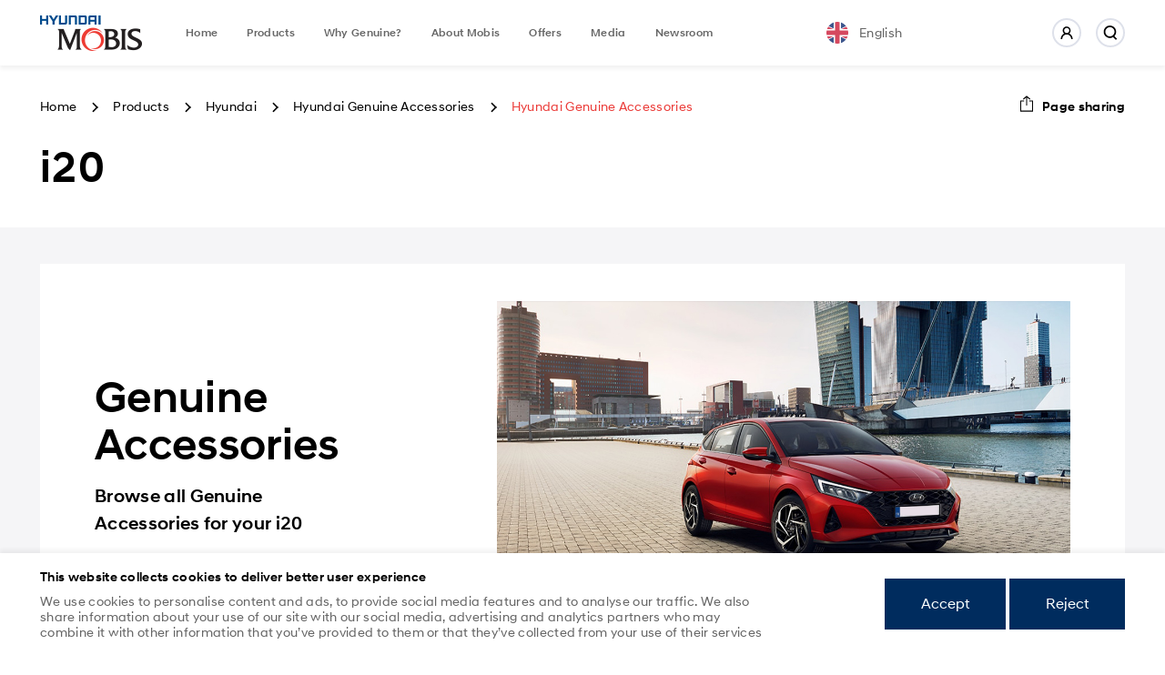

--- FILE ---
content_type: text/html; charset=UTF-8
request_url: https://www.mobismea.com/en/products/hyundai/genuine-accessories-hyundai/i20/
body_size: 90227
content:
<!DOCTYPE html>
<html lang="en">
<head>
    <meta charset="utf-8">
    <meta http-equiv="X-UA-Compatible" content="IE=Edge">
    <script src="https://ajax.googleapis.com/ajax/libs/jquery/3.6.0/jquery.min.js"></script>
    <title>Hyundai Genuine Accessories </title>
    <meta http-equiv="Content-Type" content="text/html; charset=UTF-8" />
<meta name="keywords" content="Hyundai Genuine Accessories, Hyundai Accessories, Genuine Hyundai Accessories, OEM Hyundai Accessories, Original Hyundai Accessories, Hyundai Car Accessories, Authentic Hyundai Accessories, Hyundai Auto Accessories, Hyundai Parts and Accessories, Official Hyundai Accessories, Hyundai Accessory Store, Hyundai Accessory Catalog, Hyundai Accessory Shop, Hyundai Accessory List, Hyundai Accessory Options, Hyundai Accessory Prices, Hyundai Accessory Selection, Hyundai Accessory Range" />
<meta name="description" content="Browse Hyundai i20 Exterior, Interior and General Genuine Accessories in United Arab Emirates" />
<link href="/bitrix/js/ui/design-tokens/dist/ui.design-tokens.min.css?169756104622029" type="text/css"  rel="stylesheet" />
<link href="/bitrix/js/ui/fonts/opensans/ui.font.opensans.min.css?16975594762320" type="text/css"  rel="stylesheet" />
<link href="/bitrix/js/main/popup/dist/main.popup.bundle.min.css?169756117126598" type="text/css"  rel="stylesheet" />
<link href="/bitrix/cache/css/s1/mobis/page_5e7d03e2ee32022fd12c428e4567d2a1/page_5e7d03e2ee32022fd12c428e4567d2a1_v1.css?175344695048526" type="text/css"  rel="stylesheet" />
<link href="/bitrix/cache/css/s1/mobis/template_ac62440ed499515dee074c7f921d42f7/template_ac62440ed499515dee074c7f921d42f7_v1.css?175344695020914" type="text/css"  data-template-style="true" rel="stylesheet" />
<script type="text/javascript">if(!window.BX)window.BX={};if(!window.BX.message)window.BX.message=function(mess){if(typeof mess==='object'){for(let i in mess) {BX.message[i]=mess[i];} return true;}};</script>
<script type="text/javascript">(window.BX||top.BX).message({'pull_server_enabled':'N','pull_config_timestamp':'0','pull_guest_mode':'N','pull_guest_user_id':'0'});(window.BX||top.BX).message({'PULL_OLD_REVISION':'This page must be reloaded to ensure proper site functioning and to continue work.'});</script>
<script type="text/javascript">(window.BX||top.BX).message({'JS_CORE_LOADING':'Loading...','JS_CORE_WINDOW_CLOSE':'Close','JS_CORE_WINDOW_EXPAND':'Expand','JS_CORE_WINDOW_NARROW':'Restore','JS_CORE_WINDOW_SAVE':'Save','JS_CORE_WINDOW_CANCEL':'Cancel','JS_CORE_H':'h','JS_CORE_M':'m','JS_CORE_S':'s','JS_CORE_NO_DATA':'- No data -','JSADM_AI_HIDE_EXTRA':'Hide extra items','JSADM_AI_ALL_NOTIF':'All notifications','JSADM_AUTH_REQ':'Authentication is required!','JS_CORE_WINDOW_AUTH':'Log In','JS_CORE_IMAGE_FULL':'Full size','JS_CORE_WINDOW_CONTINUE':'Continue'});</script>

<script type="text/javascript" src="/bitrix/js/main/core/core.min.js?1697621230221146"></script>

<script>BX.setJSList(['/bitrix/js/main/core/core_ajax.js','/bitrix/js/main/core/core_promise.js','/bitrix/js/main/polyfill/promise/js/promise.js','/bitrix/js/main/loadext/loadext.js','/bitrix/js/main/loadext/extension.js','/bitrix/js/main/polyfill/promise/js/promise.js','/bitrix/js/main/polyfill/find/js/find.js','/bitrix/js/main/polyfill/includes/js/includes.js','/bitrix/js/main/polyfill/matches/js/matches.js','/bitrix/js/ui/polyfill/closest/js/closest.js','/bitrix/js/main/polyfill/fill/main.polyfill.fill.js','/bitrix/js/main/polyfill/find/js/find.js','/bitrix/js/main/polyfill/matches/js/matches.js','/bitrix/js/main/polyfill/core/dist/polyfill.bundle.js','/bitrix/js/main/core/core.js','/bitrix/js/main/polyfill/intersectionobserver/js/intersectionobserver.js','/bitrix/js/main/lazyload/dist/lazyload.bundle.js','/bitrix/js/main/polyfill/core/dist/polyfill.bundle.js','/bitrix/js/main/parambag/dist/parambag.bundle.js']);
</script>
<script type="text/javascript">(window.BX||top.BX).message({'LANGUAGE_ID':'en','FORMAT_DATE':'DD.MM.YYYY','FORMAT_DATETIME':'DD.MM.YYYY H:MI:SS T','COOKIE_PREFIX':'BITRIX_SM','SERVER_TZ_OFFSET':'14400','UTF_MODE':'Y','SITE_ID':'s1','SITE_DIR':'/','USER_ID':'','SERVER_TIME':'1768785927','USER_TZ_OFFSET':'0','USER_TZ_AUTO':'Y','bitrix_sessid':'d9141967780b565ac4b41fa503acf983'});</script>


<script type="text/javascript"  src="/bitrix/cache/js/s1/mobis/kernel_main/kernel_main_v1.js?1753477540162831"></script>
<script type="text/javascript" src="/bitrix/js/pull/protobuf/protobuf.min.js?163255267276433"></script>
<script type="text/javascript" src="/bitrix/js/pull/protobuf/model.min.js?163255267214190"></script>
<script type="text/javascript" src="/bitrix/js/main/core/core_promise.min.js?16325526782490"></script>
<script type="text/javascript" src="/bitrix/js/rest/client/rest.client.min.js?16325526729240"></script>
<script type="text/javascript" src="/bitrix/js/pull/client/pull.client.min.js?169762032147780"></script>
<script type="text/javascript" src="/bitrix/js/main/popup/dist/main.popup.bundle.min.js?169756116565670"></script>
<script type="text/javascript">BX.setJSList(['/bitrix/js/main/core/core_fx.js','/bitrix/js/main/session.js','/bitrix/js/main/pageobject/pageobject.js','/bitrix/js/main/core/core_window.js','/bitrix/js/main/date/main.date.js','/bitrix/js/main/core/core_date.js','/bitrix/js/main/utils.js','/local/templates/mobis/components/bitrix/catalog.smart.filter/.default/script.js','/local/templates/mobis/components/bitrix/system.pagenavigation/show_more/script.js']);</script>
<script type="text/javascript">BX.setCSSList(['/local/templates/mobis/components/bitrix/catalog.smart.filter/.default/style.css','/local/templates/mobis/components/bitrix/catalog.section/model/style.css','/local/templates/mobis/styles.css']);</script>
<script type="text/javascript">
					(function () {
						"use strict";

						var counter = function ()
						{
							var cookie = (function (name) {
								var parts = ("; " + document.cookie).split("; " + name + "=");
								if (parts.length == 2) {
									try {return JSON.parse(decodeURIComponent(parts.pop().split(";").shift()));}
									catch (e) {}
								}
							})("BITRIX_CONVERSION_CONTEXT_s1");

							if (cookie && cookie.EXPIRE >= BX.message("SERVER_TIME"))
								return;

							var request = new XMLHttpRequest();
							request.open("POST", "/bitrix/tools/conversion/ajax_counter.php", true);
							request.setRequestHeader("Content-type", "application/x-www-form-urlencoded");
							request.send(
								"SITE_ID="+encodeURIComponent("s1")+
								"&sessid="+encodeURIComponent(BX.bitrix_sessid())+
								"&HTTP_REFERER="+encodeURIComponent(document.referrer)
							);
						};

						if (window.frameRequestStart === true)
							BX.addCustomEvent("onFrameDataReceived", counter);
						else
							BX.ready(counter);
					})();
				</script>
<meta property="og:title" content="Hyundai i20 Genuine Accessories | United Arab Emirates" />
<meta property="og:description" content="Browse Hyundai i20 Exterior, Interior and General Genuine Accessories in United Arab Emirates" />
<meta property="og:image" content="https://www.mobismea.com/upload/iblock/462/ujbxol1jzfl8nymc8d43t4lrg2kxnwv7/i200.png" />
<meta name="twitter:card" content="summary"/>
<meta property="twitter:title" content="Hyundai i20 Genuine Accessories | United Arab Emirates" />
<meta property="twitter:description" content="Browse Hyundai i20 Exterior, Interior and General Genuine Accessories in United Arab Emirates" />
<meta property="twitter:image" content="https://www.mobismea.com/upload/iblock/462/ujbxol1jzfl8nymc8d43t4lrg2kxnwv7/i200.png" />



<script type="text/javascript"  src="/bitrix/cache/js/s1/mobis/page_50911d2b27443d053dce8aea91a7ca97/page_50911d2b27443d053dce8aea91a7ca97_v1.js?175344695028775"></script>
<script type="text/javascript">var _ba = _ba || []; _ba.push(["aid", "9642b71718be622020ba272b8211cb32"]); _ba.push(["host", "www.mobismea.com"]); (function() {var ba = document.createElement("script"); ba.type = "text/javascript"; ba.async = true;ba.src = (document.location.protocol == "https:" ? "https://" : "http://") + "bitrix.info/ba.js";var s = document.getElementsByTagName("script")[0];s.parentNode.insertBefore(ba, s);})();</script>


    <meta name="viewport" content="width=device-width, initial-scale=1">
    <meta name="format-detection" content="telephone=no">
    <link rel="shortcut icon" href="/favicon.ico" type="image/x-icon">
    <link rel="preload" href="/local/templates/mobis/assets/fonts/HyundaiSansHeadOffice-Medium.woff2" as="font" type="font/woff2" crossorigin>
    <link rel="preload" href="/local/templates/mobis/assets/fonts/HyundaiSansHeadOffice-Regular.woff2" as="font" type="font/woff2" crossorigin>
                    <script defer src="/local/templates/mobis/assets/js/catalog.min.js"></script>
        <script defer src="/local/templates/mobis/assets/js/catalog_3d.min.js"></script>
        <link rel="stylesheet" href="/local/templates/mobis/assets/css/app.min.css">
            <script defer src="/local/templates/mobis/assets/js/app.min.js"></script>
    <script defer src="/local/templates/mobis/custom/common.min.js"></script>
                        <link rel="stylesheet" href="/local/templates/mobis/assets/css/products.min.css">
        <link rel="stylesheet" href="/local/templates/mobis/assets/css/products_item.min.css">
        <link rel="stylesheet" href="/local/templates/mobis/assets/css/catalog.min.css">
        <link rel="stylesheet" href="/local/templates/mobis/assets/css/catalog_3d.min.css">
        <link rel="stylesheet" href="/local/templates/mobis/assets/css/catalog_item.min.css">
    	<!-- Google Tag Manager -->
	<script>(function(w,d,s,l,i){w[l]=w[l]||[];w[l].push({'gtm.start':
	new Date().getTime(),event:'gtm.js'});var f=d.getElementsByTagName(s)[0],
	j=d.createElement(s),dl=l!='dataLayer'?'&l='+l:'';j.async=true;j.src=
	'https://www.googletagmanager.com/gtm.js?id='+i+dl;f.parentNode.insertBefore(j,f);
	})(window,document,'script','dataLayer','GTM-PNGSXRT');</script>
	<!-- End Google Tag Manager -->
	<!-- Global site tag (gtag.js) - Google Analytics -->
	<script async src="https://www.googletagmanager.com/gtag/js?id=G-7ZW1S8JZF2"></script>
	<script>
	  window.dataLayer = window.dataLayer || [];
	  function gtag(){dataLayer.push(arguments);}
	  gtag('js', new Date());
	
	  gtag('config', 'G-7ZW1S8JZF2');
	</script>
</head>
<!--body.-content_reverse-->

<body >

<!-- Google Tag Manager (noscript) -->
<noscript><iframe src="https://www.googletagmanager.com/ns.html?id=GTM-PNGSXRT"
height="0" width="0" style="display:none;visibility:hidden"></iframe></noscript>
<!-- End Google Tag Manager (noscript) -->

	<div class="wrapper">
    <header class="header">
        <div class="header__search-dropdown" data-search-dropdown>
            <form class="form form_search" action="/en/search/">
    <div class="field">
        <input class="field__input field__input_search" type="text"
               placeholder="Type your request"
               name="q" >
    </div>
</form>        </div>
        <div class="container">
            <div class="header__logotype"><a class="logotype" href="/en/">Mobis</a></div>
            <div class="header__menu">
                <div class="header__search"><button class="header__search-toggler" data-search-toggler><svg class="icon icon_search" width="18" height="18" viewbox="0 0 18 18">
                            <use xlink:href="#search" />
                        </svg><span>Open search</span></button>
                    <form class="form form_search" action="/en/search/">
    <div class="field">
        <input class="field__input field__input_search" type="text"
               placeholder="Type your request"
               name="q" >
    </div>
</form>
                </div>
                					<ul class="list">
																								<li class="list__item /">
								<a class="list__link"
								   href="/en/">Home</a>
							</li>
																														<li class="list__item /products/">
								<a class="list__link"
								   href="/en/products/">Products</a>
							</li>
																														<li class="list__item /why-genuine/">
								<a class="list__link"
								   href="/en/why-genuine/">Why Genuine?</a>
							</li>
																														<li class="list__item /about/">
								<a class="list__link"
								   href="/en/about/">About Mobis</a>
							</li>
																														<li class="list__item /offers/">
								<a class="list__link"
								   href="/en/offers/">Offers</a>
							</li>
																														<li class="list__item /media/">
								<a class="list__link"
								   href="/en/media/">Media</a>
							</li>
																														<li class="list__item /news/">
								<a class="list__link"
								   href="/en/news/">Newsroom</a>
							</li>
															</ul>
	            </div>
            <div class="header__toggler"><button data-menu-toggle><span>Menu</span></button></div>
            <div class="header__location">
    <div class="location" data-location>
        <button class="location__toggler" data-location-toggler>
                        <div class="location__toggler-item" data-location-language>
                <img src="/local/templates/mobis/assets/img/countries/great_britain.svg">
                <span>English</span>
            </div>
        </button>
        <div class="location__dropdown">
            <button class="location__dropdown-close" data-location-close>Close</button>
            <div class="h4">
                Welcome to MPME!            </div>
            <p>Please select your region and language for more relevant pricing, promotions and product information.</p>            <form class="form">
                                <!--<div class="form__item">
                    <div class="field"><label class="field__label">Region</label>
                        <div class="dropdown" data-dropdown="radio"><input type="hidden" value="1" data-dropdown-value>
                            <div class="field__input" data-dropdown-label>Dubai</div>
                            <div class="dropdown__values">
                                <div class="dropdown__values-scroll" data-dropdown-scroll>
                                    <ul class="list">
                                        <li class="list__item list__item_active" data-dropdown-id="1">Dubai</li>
                                        <li class="list__item" data-dropdown-id="2">Dubai 2</li>
                                        <li class="list__item" data-dropdown-id="3">Dubai 3</li>
                                        <li class="list__item" data-dropdown-id="4">Dubai 4</li>
                                        <li class="list__item" data-dropdown-id="5">Dubai 5</li>
                                        <li class="list__item" data-dropdown-id="5">Dubai 6</li>
                                    </ul>
                                </div>
                            </div>
                        </div>
                    </div>
                </div>-->
                <div class="form__item">
                    <div class="field"><label class="field__label">
                            Language                        </label>
                        <div class="dropdown" data-dropdown="radio">
                            <input class="dropdown-value" type="hidden" value="EN"
                                   name="dropdown_lang" data-dropdown-value>
                            <div class="field__input" data-dropdown-label>
                                <div class="dropdown__flag">
                                    <div class="dropdown__flag-icon">
                                        <img src="/local/templates/mobis/assets/img/countries/great_britain.svg" alt>
                                    </div>
                                    <div class="dropdown__flag-title">English</div>
                                </div>
                            </div>
                            <div class="dropdown__values dropdown__lang">
                                <div class="dropdown__values-scroll" data-dropdown-scroll>
                                    <ul class="list">
                                        <li class="list__item list__item_active"
                                            data-dropdown-id="EN">
                                            <div class="dropdown__flag">
                                                <div class="dropdown__flag-icon">
                                                    <img src="/local/templates/mobis/assets/img/countries/great_britain.svg"
                                                         alt>
                                                </div>
                                                <div class="dropdown__flag-title">English</div>
                                            </div>
                                        </li>
                                        <li class="list__item "
                                            data-dropdown-id="AR">
                                            <div class="dropdown__flag">
                                                <div class="dropdown__flag-icon">
                                                    <img src="/local/templates/mobis/assets/img/countries/united_arab_emirates.svg"
                                                         alt>
                                                </div>
                                                <div class="dropdown__flag-title">اللغة العربية‎</div>
                                            </div>
                                        </li>
                                        <li class="list__item "
                                            data-dropdown-id="FR">
                                            <div class="dropdown__flag">
                                                <div class="dropdown__flag-icon">
                                                    <img src="/local/templates/mobis/assets/img/countries/francia.svg"
                                                         alt>
                                                </div>
                                                <div class="dropdown__flag-title">Français</div>
                                            </div>
                                        </li>
                                    </ul>
                                </div>
                            </div>
                        </div>
                    </div>
                </div>
                <div class="form__control">

                    <a href="https://www.mobismea.com/en/products/hyundai/genuine-accessories-hyundai/i20/"
                       disabled="disabled" class="button link-to-site">
                        Go to website                    </a>
                </div>
            </form>
        </div>
    </div>
</div>

<script>
    function empty(str)
    {
        if (typeof str == 'undefined' || !str || str.length === 0 || str === "" || !/[^\s]/.test(str) || /^\s*$/.test(str) || str.replace(/\s/g,"") === "")
        {
            return true;
        }
        else
        {
            return false;
        }
    }
    $('.dropdown__values .list__item').on('click', function () {
        setTimeout(function () {

            var originUrl = window.location.origin;
            var url = $("input[name='dropdown_country']").val();
            var httpUrl = 'https://' + url;
            var lang = $("input[name='dropdown_lang']").val();

            if(empty(url)){
                                    httpUrl = originUrl;
                    var fullLinkPath = httpUrl + '/' + lang.toLowerCase();
                            } else {
                var fullLinkPath = httpUrl + '-' + lang.toLowerCase();
            }


            if (originUrl == httpUrl) {
                //var link = httpUrl + '/products/hyundai/genuine-accessories-hyundai/i20/?lang_ui=' + lang;
                var link = fullLinkPath + '/products/hyundai/genuine-accessories-hyundai/i20/';
            } else {
				if(empty(url) != true){
					//var link = fullLinkPath + '/products/hyundai/genuine-accessories-hyundai/i20/' + '&country_auto=no';
					var link = fullLinkPath + '/products/hyundai/genuine-accessories-hyundai/i20/';
				} else {
					var link = fullLinkPath + '/products/hyundai/genuine-accessories-hyundai/i20/';
				}
            }
            $('.link-to-site').attr('href', link);
        }, 150);
    })
</script>            <div class="header__login">
                                    <a data-modal href="#login">
                        <svg class="icon icon_account" width="14" height="14" viewbox="0 0 14 14">
                            <use xlink:href="#account" />
                        </svg>
                        <span>
                                                            Login
                                                    </span>
                    </a>
                            </div>
        </div>
    </header><!-- header-->
    <main class="main">    <section class="section section_heading">
    <div class="container">
    <div class="heading">
<div class="heading__headnote">
    <div class="crumbs"><ul class="list"><li class="list__item"><a class="list__link " href="/" title="Home"><span>Home</span></a></li><li class="list__item"><a class="list__link " href="/en/products/" title="Products"><span>Products</span></a></li><li class="list__item"><a class="list__link " href="/en/products/hyundai/" title="Hyundai"><span>Hyundai</span></a></li><li class="list__item"><a class="list__link " href="/en/products/hyundai/genuine-accessories-hyundai/" title="Hyundai Genuine Accessories"><span>Hyundai Genuine Accessories</span></a></li><li class="list__item"><span class="list__link">Hyundai Genuine Accessories</span></li></ul></div><div class="sharing"><a href="#" data-sharing="data-sharing">
				<svg class="icon icon_sharing" width="16" height="18" viewbox="0 0 16 18">
					<use xlink:href="#sharing"/>
	</svg><span>Page sharing</span></a>
	<div class="wrapper-socials-share">
	    <div class="socials-list">
			<a target="_blank" rel="nofollow" href="http://www.linkedin.com/shareArticle?mini=true&url=https://www.mobismea.com/en/products/hyundai/genuine-accessories-hyundai/i20/" class="social-item linked_in" style="/*background-image: url(/local/templates/mobis/assets/img/linked_in.svg);*/">
				<img src="/local/templates/mobis/assets/img/linked_in_black.svg">
	        </a>
			<a target="_blank" rel="nofollow" href="https://www.facebook.com/sharer/sharer.php?u=https://www.mobismea.com/en/products/hyundai/genuine-accessories-hyundai/i20/" class="social-item facebook" style="/*background-image: url(/local/templates/mobis/assets/img/facebook.svg);*/">
				<!--<img src="/local/templates/mobis/assets/img/facebook_black.svg">-->
	        </a>
			<a target="_blank" rel="nofollow" href="https://twitter.com/share?url=https://www.mobismea.com/en/products/hyundai/genuine-accessories-hyundai/i20/" class="twitter-share-button social-item twitter" style="/*background-image: url(/local/templates/mobis/assets/img/twitter.svg);*/">
				<img src="/local/templates/mobis/assets/img/twitter_black.svg">
	        </a>
			<!--<a target="_blank" rel="nofollow" href="https://www.google.com/intl/en_en/business/" class="social-item my_business" style="/*background-image: url(/local/templates/mobis/assets/img/my_business.svg);*/">
				<img src="/local/templates/mobis/assets/img/my_business_black.svg">
	        </a>-->
			<a target="_blank" rel="nofollow" href="https://pinterest.com/pin/create/button/?url=https://www.mobismea.com/en/products/hyundai/genuine-accessories-hyundai/i20/" class="social-item pinterest" style="/*background-image: url(/local/templates/mobis/assets/img/pinterest.svg);*/">
				<img src="/local/templates/mobis/assets/img/pinterest_black.svg">
	        </a>
			<a href="#" id="sharing-button" class="social-item copy" style="/*background-image: url(/local/templates/mobis/assets/img/copy.svg);*/">
				<img src="/local/templates/mobis/assets/img/copy_black.svg">
	        </a>
	    </div>
	</div>
</div></div>

    <!--
-->

<script type="text/javascript">
    var smartFilter = new JCSmartFilter('/en/products/hyundai/genuine-accessories-hyundai/i20/', 'VERTICAL', {'SEF_SET_FILTER_URL':'/en/products/hyundai/genuine-accessories-hyundai/i20/filter/clear/','SEF_DEL_FILTER_URL':'/en/products/hyundai/genuine-accessories-hyundai/i20/filter/clear/'});
</script>
    <!---->
    <div class="heading__title section-title">
        <h1>i20</h1>
    </div>
    </div>
    </div>
    </section>
    <!-- section-->
    <section class="section section_gray section_catalog">
        <div class="container">

                                        <div class="car-3d">
                    <div class="car-3d__info">
                        <div class="h1 car-3d__title">Genuine Accessories</div>
                        <div class="car-3d__footnote">Browse all Genuine Accessories for your i20</div>
                    </div>
                    <div class="car-3d__gallery">
                        <div class="car-3d__parts">
                            <img src="/upload/uf/c33/4hraascch2ctl7jncdix6umk1wehquvr/i20 web banner.jpg">
                        </div>
                    </div>
                                    </div>
                        <div class="catalog">
                <div class="catalog__heading">
                    <div class="catalog__sidebar">
                        <form class="form">
                            <div class="field">
                                <input class="field__input field__input_search"
                                       type="text"
                                       placeholder="Search..."
                                       name="name"
                                       value="">
                            </div>
                        </form>
                    </div>
                    <div class="catalog__content">
                        <div class="catalog__controls">
                            <div class="catalog__view">
                                <button class="catalog__view-control catalog__view-control_active"
                                        data-change-view="blocks">
                                    <svg class="icon icon_blocks" width="20" height="20" viewbox="0 0 20 20">
                                        <use xlink:href="#blocks"/>
                                    </svg>
                                </button>
                                <button class="catalog__view-control" data-change-view="list">
                                    <svg class="icon icon_list" width="20" height="20" viewbox="0 0 20 20">
                                        <use xlink:href="#list"/>
                                    </svg>
                                </button>
                            </div>
                            <div class="catalog__result-count">Showing 1-15 of 21 results</div>
                            <div class="catalog__sort">
                                <div class="dropdown" data-dropdown="radio">
                                    <input type="hidden" value="3" data-dropdown-value="data-dropdown-value">
                                    <div class="field__input" data-dropdown-label="data-dropdown-label">Date ascending</div>
                                    <div class="dropdown__values">
                                        <div class="dropdown__values-scroll" data-dropdown-scroll="data-dropdown-scroll">
                                            <ul class="list">
                                                                                                    <li class="list__item" data-dropdown-id="1"><a href="?sort=price&order=asc">Price ascending</a>
                                                    </li>
                                                                                                    <li class="list__item" data-dropdown-id="1"><a href="?sort=price&order=desc">Price descending</a>
                                                    </li>
                                                                                                    <li class="list__item list__item_active" data-dropdown-id="1"><a href="?sort=date&order=asc">Date ascending</a>
                                                    </li>
                                                                                                    <li class="list__item" data-dropdown-id="1"><a href="?sort=date&order=desc">Date descending</a>
                                                    </li>
                                                                                            </ul>
                                        </div>
                                    </div>
                                </div>
                            </div>
                        </div>
                    </div>
                </div>
                <div class="catalog__main">
                    <div class="catalog__sidebar">
                                                <div class="catalog__sidebar-item">
                            
            <h4>Type</h4>
        <form class="form" id="filters" action="/en/products/hyundai/genuine-accessories-hyundai/i20/">
                            <input type="hidden" name="LANG_CODE" id="LANG_CODE"
                       value="en"/>
                            <input type="hidden" name="pagestyle" id="pagestyle"
                       value="products"/>
                            <input type="hidden" name="hyundai/genuine-accessories-hyundai/i20/" id="hyundai/genuine-accessories-hyundai/i20/"
                       value=""/>
                                        <div class="form__item">
                                        <label class="checkbox" for="arrFilter_19_2212294583" data-role="label_arrFilter_19_2212294583" class="bx-filter-param-label " onclick="smartFilter.keyup(BX('arrFilter_19_2212294583')); BX.toggleClass(this, 'bx-active');">
                        <input type="checkbox" name="arrFilter_19_2212294583" id="arrFilter_19_2212294583" value="Y" ><span>Exterior</span>
                    </label>
                </div>
                            <div class="form__item">
                                        <label class="checkbox" for="arrFilter_19_450215437" data-role="label_arrFilter_19_450215437" class="bx-filter-param-label " onclick="smartFilter.keyup(BX('arrFilter_19_450215437')); BX.toggleClass(this, 'bx-active');">
                        <input type="checkbox" name="arrFilter_19_450215437" id="arrFilter_19_450215437" value="Y" ><span>Interior</span>
                    </label>
                </div>
                            <div class="form__item">
                                        <label class="checkbox" for="arrFilter_19_4088798008" data-role="label_arrFilter_19_4088798008" class="bx-filter-param-label " onclick="smartFilter.keyup(BX('arrFilter_19_4088798008')); BX.toggleClass(this, 'bx-active');">
                        <input type="checkbox" name="arrFilter_19_4088798008" id="arrFilter_19_4088798008" value="Y" ><span>General</span>
                    </label>
                </div>
                    </form>
                    <div class="filter-button" style="display:none">
    <div class="bx_filter_button_box active">
        <div class="bx_filter_block">
            <div class="bx-filter-parameters-box-container">
                <input
                        style="display: "
                        class="button button--primary"
                        type="submit"
                        id="set_filter"
                        name="set_filter"
                        value="Show"
                />
                <div class="bx_filter_popup_result left"
                     id="modef" style=""                     style="display: inline-block;">
                    Selected: <span id="modef_num">0</span>                    <span class="arrow"></span>
                    <a href="/en/products/hyundai/genuine-accessories-hyundai/i20/filter/clear/">Show</a>
                </div>
            </div>
        </div>
    </div>
</div>

                        </div>
						<!--<pre>Array
(
    [0] => 1810
    [1] => 1839
    [2] => 2153
    [3] => 2361
    [4] => 2450
    [5] => 2449
    [6] => 3322
)
</pre>-->
                                            </div>
                    <div class="catalog__content">
    <div class="catalog__list" data-catalog-result="data-catalog-result">
                                                                    <div class="catalog__item">
                    <a class="catalog__link" href="/en/products/hyundai/genuine-accessories-hyundai/creta-accessories/hyundai-long-life-coolant/">
                        <div class="catalog__item-image">
                                                            <img class="lazy" data-src="/upload/iblock/934/2iay56rix6p6772ric3l63zg471ku2p4/Hyundai front new web.jpg">
                                                                                </div>
                        <div class="catalog__item-description">
                            <div class="catalog__item-info">
                                <h4 class="catalog__item-title">
                                                                            Hyundai Long Life Coolant                                                                    </h4>
                                <div class="catalog__item-footnote">General</div>
                            </div>
                                                    </div>
                    </a>
                </div>
                                                            <div class="catalog__item">
                    <a class="catalog__link" href="/en/products/hyundai/genuine-accessories-hyundai/mobis-i3000-complete-fuel-system-cleaner-145ml/">
                        <div class="catalog__item-image">
                                                            <img class="lazy" data-src="/upload/iblock/682/7y3p3s67taxr7xh1d12n65pn8g97uras/Mobis i3000 01.jpg">
                                                                                </div>
                        <div class="catalog__item-description">
                            <div class="catalog__item-info">
                                <h4 class="catalog__item-title">
                                                                            Mobis i3000+ Complete Fuel System Cleaner - 145ml                                                                    </h4>
                                <div class="catalog__item-footnote">General</div>
                            </div>
                                                    </div>
                    </a>
                </div>
                                                            <div class="catalog__item">
                    <a class="catalog__link" href="/en/products/hyundai/genuine-accessories-hyundai/cargo-organizer-hyundai/">
                        <div class="catalog__item-image">
                                                            <img class="lazy" data-src="/upload/iblock/793/c9740dsvlf230so7xz69i33uygle2vh6/hyundai cargo organizer.jpg">
                                                                                </div>
                        <div class="catalog__item-description">
                            <div class="catalog__item-info">
                                <h4 class="catalog__item-title">
                                                                             Cargo Organizer                                                                     </h4>
                                <div class="catalog__item-footnote">General</div>
                            </div>
                                                    </div>
                    </a>
                </div>
                                                            <div class="catalog__item">
                    <a class="catalog__link" href="/en/products/hyundai/genuine-accessories-hyundai/windshield-cover-hd/">
                        <div class="catalog__item-image">
                                                            <img class="lazy" data-src="/upload/iblock/844/0mzebnuce313xrq0q2ebivnpo9o8u9g6/WIndsheild Cover (6).jpg">
                                                                                </div>
                        <div class="catalog__item-description">
                            <div class="catalog__item-info">
                                <h4 class="catalog__item-title">
                                                                            Windshield Cover                                                                    </h4>
                                <div class="catalog__item-footnote">Interior</div>
                            </div>
                                                    </div>
                    </a>
                </div>
                                                            <div class="catalog__item">
                    <a class="catalog__link" href="/en/products/hyundai/genuine-accessories-hyundai/swarovski-key-holder-hd/">
                        <div class="catalog__item-image">
                                                            <img class="lazy" data-src="/upload/iblock/388/mumsxhpsn7j9ilkusth9fx48jugehlx0/Key holder (Swarovski) (1).jpg">
                                                                                </div>
                        <div class="catalog__item-description">
                            <div class="catalog__item-info">
                                <h4 class="catalog__item-title">
                                                                            Swarovski Key Holder                                                                    </h4>
                                <div class="catalog__item-footnote">General</div>
                            </div>
                                                    </div>
                    </a>
                </div>
                                                            <div class="catalog__item">
                    <a class="catalog__link" href="/en/products/hyundai/genuine-accessories-hyundai/blind-spot-mirror-hd/">
                        <div class="catalog__item-image">
                                                            <img class="lazy" data-src="/upload/iblock/739/6igahdpa48y5688ciq8jrnmo2u4kodix/Blind Spot Mirror (2).jpg">
                                                                                </div>
                        <div class="catalog__item-description">
                            <div class="catalog__item-info">
                                <h4 class="catalog__item-title">
                                                                            Blind Spot Mirror                                                                    </h4>
                                <div class="catalog__item-footnote">Exterior</div>
                            </div>
                                                    </div>
                    </a>
                </div>
                                                            <div class="catalog__item">
                    <a class="catalog__link" href="/en/products/hyundai/genuine-accessories-hyundai/sunshade-windshield-hd/">
                        <div class="catalog__item-image">
                                                            <img class="lazy" data-src="/upload/iblock/e0b/73u78v8rf71a7f6etmapor9f4ika7oiw/Sunshade Windsheild.jpg">
                                                                                </div>
                        <div class="catalog__item-description">
                            <div class="catalog__item-info">
                                <h4 class="catalog__item-title">
                                                                            Sunshade Windshield                                                                    </h4>
                                <div class="catalog__item-footnote">Interior</div>
                            </div>
                                                    </div>
                    </a>
                </div>
                                                            <div class="catalog__item">
                    <a class="catalog__link" href="/en/products/hyundai/genuine-accessories-hyundai/car-gift-set-hd/">
                        <div class="catalog__item-image">
                                                            <img class="lazy" data-src="/upload/iblock/2ed/1kd3bu8u3zn6a0w6qranqrh9irthkls9/Hyundai Gift Box (9).jpg">
                                                                                </div>
                        <div class="catalog__item-description">
                            <div class="catalog__item-info">
                                <h4 class="catalog__item-title">
                                                                            Car Gift Set                                                                    </h4>
                                <div class="catalog__item-footnote">Interior</div>
                            </div>
                                                    </div>
                    </a>
                </div>
                                                            <div class="catalog__item">
                    <a class="catalog__link" href="/en/products/hyundai/genuine-accessories-hyundai/humidifier-hyundai/">
                        <div class="catalog__item-image">
                                                            <img class="lazy" data-src="/upload/iblock/da8/1qi0dv4nww23wpcvat2aryl2v9ha2g4p/Humidifier (5).jpg">
                                                                                </div>
                        <div class="catalog__item-description">
                            <div class="catalog__item-info">
                                <h4 class="catalog__item-title">
                                                                            Humidifier                                                                    </h4>
                                <div class="catalog__item-footnote">Interior</div>
                            </div>
                                                    </div>
                    </a>
                </div>
                                                            <div class="catalog__item">
                    <a class="catalog__link" href="/en/products/hyundai/genuine-accessories-hyundai/tablet-holder-hd/">
                        <div class="catalog__item-image">
                                                            <img class="lazy" data-src="/upload/iblock/42e/1yzgomjkzwxwln4lavx99ea9qx8ai1d5/Tablet Holder (5).jpg">
                                                                                </div>
                        <div class="catalog__item-description">
                            <div class="catalog__item-info">
                                <h4 class="catalog__item-title">
                                                                            Tablet Holder                                                                    </h4>
                                <div class="catalog__item-footnote">General</div>
                            </div>
                                                    </div>
                    </a>
                </div>
                                                            <div class="catalog__item">
                    <a class="catalog__link" href="/en/products/hyundai/genuine-accessories-hyundai/i20/_tailgate_trim_line_red_/">
                        <div class="catalog__item-image">
                                                            <img class="lazy" data-src="/upload/iblock/e18/f5998kazvf45psqgab24z91y1w9u3e8t/Tailgate trim line red.jpg">
                                                                                </div>
                        <div class="catalog__item-description">
                            <div class="catalog__item-info">
                                <h4 class="catalog__item-title">
                                                                              Tailgate trim line red                                                                     </h4>
                                <div class="catalog__item-footnote">Exterior</div>
                            </div>
                                                    </div>
                    </a>
                </div>
                                                            <div class="catalog__item">
                    <a class="catalog__link" href="/en/products/hyundai/genuine-accessories-hyundai/i20/door_mirror_caps_red_/">
                        <div class="catalog__item-image">
                                                            <img class="lazy" data-src="/upload/iblock/c12/fle96vv5w0secuc1bsma01r93c85xj2m/Door Mirror Caps Red.jpg">
                                                                                </div>
                        <div class="catalog__item-description">
                            <div class="catalog__item-info">
                                <h4 class="catalog__item-title">
                                                                             Door Mirror Caps Red                                                                     </h4>
                                <div class="catalog__item-footnote">Exterior</div>
                            </div>
                                                    </div>
                    </a>
                </div>
                                                            <div class="catalog__item">
                    <a class="catalog__link" href="/en/products/hyundai/genuine-accessories-hyundai/i20/side_skirt_red_/">
                        <div class="catalog__item-image">
                                                            <img class="lazy" data-src="/upload/iblock/413/hie3ebft5punsgb8uoyh5pxay6jjuoaa/Side Skirt Red.jpg">
                                                                                </div>
                        <div class="catalog__item-description">
                            <div class="catalog__item-info">
                                <h4 class="catalog__item-title">
                                                                             Side skirt red                                                                     </h4>
                                <div class="catalog__item-footnote">Exterior</div>
                            </div>
                                                    </div>
                    </a>
                </div>
                                                            <div class="catalog__item">
                    <a class="catalog__link" href="/en/products/hyundai/genuine-accessories-hyundai/i20/rear_bumper_trim_line_red_/">
                        <div class="catalog__item-image">
                                                            <img class="lazy" data-src="/upload/iblock/9cc/i9oyx488g3cvokj79rqd8n9qc6g86opi/Rear bumper trim line, red.jpg">
                                                                                </div>
                        <div class="catalog__item-description">
                            <div class="catalog__item-info">
                                <h4 class="catalog__item-title">
                                                                             Rear bumper trim line red                                                                     </h4>
                                <div class="catalog__item-footnote">Exterior</div>
                            </div>
                                                    </div>
                    </a>
                </div>
                                                            <div class="catalog__item">
                    <a class="catalog__link" href="/en/products/hyundai/genuine-accessories-hyundai/i20/carpet_mat_std_/">
                        <div class="catalog__item-image">
                                                            <img class="lazy" data-src="/upload/iblock/d28/5k95y33yp1bxrbpi9gb6lo14hi0mao1x/Standard Carpet Mat.jpg">
                                                                                </div>
                        <div class="catalog__item-description">
                            <div class="catalog__item-info">
                                <h4 class="catalog__item-title">
                                                                             Carpet Mat STD                                                                     </h4>
                                <div class="catalog__item-footnote">Interior</div>
                            </div>
                                                    </div>
                    </a>
                </div>
                        </div>
    <!--'start_frame_cache_3SWgvp'-->
                    <div class="catalog__more">
            <a class="button load_more" data-url="/en/products/hyundai/genuine-accessories-hyundai/i20/filter/clear/?PAGEN_2=2&PAGEN_1=2">
                                    Load More
                            </a>
        </div>
    <!--'end_frame_cache_3SWgvp'--></div>                                    </div>
            </div>
        </div>
    </section>


</main><!-- main-->
 <link rel="stylesheet" href="https://cdnjs.cloudflare.com/ajax/libs/font-awesome/4.7.0/css/font-awesome.min.css">
    <footer class="footer">
        <div class="container">
            <div class="footer__about"><a class="logotype" href="/">Mobis</a>
                <p>
	 Mobis Parts Middle East (MPME), also known as Hyundai Mobis Middle East, serves as the official distributor of genuine parts and accessories for vehicles manufactured by Hyundai Motor Company, Genesis Motors, and KIA Motors, specifically tailored for operation across the Middle East and African regions.
</p>            </div>
            <div class="footer__subscribe">
<style>
.fa {
  padding: 10px;
  font-size: 20px;
  width: 40px;
  text-align: center;
  text-decoration: none;
  margin: 5px 2px;
}

.fa:hover {
    opacity: 0.7;
}

.fa-facebook {
  background: #3B5998;
  color: white;
}


.fa-linkedin {
  background: #007bb5;
  color: white;
}

.fa-youtube {
  background: #bb0000;
  color: white;
}

.fa-instagram {
  background: #125688;
  color: white;
}
</style>
<a href="https://www.facebook.com/Hyundai-Mobis-Middle-East-101153169137121" target="_blank" class="fa fa-facebook"></a>
<a href="https://www.instagram.com/hyundaimobismiddleeast/" target="_blank" class="fa fa-instagram"></a>
<a href="https://www.linkedin.com/company/hyundaimobismiddleeast/" target="_blank" class="fa fa-linkedin"></a>
<a href="https://www.youtube.com/c/HyundaiMobisMiddleEast" target="_blank" class="fa fa-youtube"></a>
                                    <ul class="list">
                                <li class="list__item">
                <a target="_blank" class="list__link"
                   href="/en/privacy/">Privacy Policy</a>
            </li>
            </ul>
                    <ul class="list">
        <li class="list__item">
                            Copyrighted @ 2025
                    </li>
                                <li class="list__item">
                <a target="_blank" class="list__link"
                   href="/en/terms/">Terms & Conditions</a>
            </li>
            </ul>
            </div>
                <div class="footer__menu">
        <ul class="list">
                                            <li class="list__item">
                    <a class="list__link"
                       href="/en/sitemap/">Sitemap</a>
                </li>
                                            <li class="list__item">
                    <a class="list__link"
                       href="/en/products/">Products</a>
                </li>
                                            <li class="list__item">
                    <a class="list__link"
                       href="/en/why-genuine/">Why Genuine?</a>
                </li>
                                            <li class="list__item">
                    <a class="list__link"
                       href="/en/about/">About Mobis</a>
                </li>
                                            <li class="list__item">
                    <a class="list__link"
                       href="/en/offers/">Offers</a>
                </li>
                                            <li class="list__item">
                    <a class="list__link"
                       href="/en/media/">Media</a>
                </li>
                                            <li class="list__item">
                    <a class="list__link"
                       href="/en/news/">Newsroom</a>
                </li>
                    </ul>
    </div>
        </div>
    </footer><!-- footer-->
</div><!-- wrapper-->
<svg xmlns="http://www.w3.org/2000/svg" style="width: 0; height: 0; overflow: hidden; position: absolute; visibility: hidden;">
    <symbol id="search" xmlns="http://www.w3.org/2000/svg" viewbox="0 0 18 18">
        <path d="M8.4 15.5C4.2 15.5.7 12 .7 7.8S4.2.1 8.4.1s7.7 3.5 7.7 7.7c0 4.3-3.4 7.7-7.7 7.7zm0-13.4c-3.1 0-5.7 2.6-5.7 5.7s2.6 5.7 5.7 5.7 5.7-2.6 5.7-5.7-2.5-5.7-5.7-5.7z" />
        <path d="M11.385 13.456l1.415-1.414 4.454 4.456-1.415 1.414z" />
    </symbol>
    <symbol id="blocks" xmlns="http://www.w3.org/2000/svg" viewbox="0 0 20 20">
        <path d="M0 0h4v4H0zM0 8h4v4H0zM0 16h4v4H0zM8 0h4v4H8zM8 8h4v4H8zM8 16h4v4H8zM16 0h4v4h-4zM16 8h4v4h-4zM16 16h4v4h-4z" />
    </symbol>
    <symbol id="list" xmlns="http://www.w3.org/2000/svg" viewbox="0 0 20 20">
        <path d="M6 0h14v4H6zM0 0h4v4H0zM6 8h14v4H6zM0 8h4v4H0zM6 16h14v4H6zM0 16h4v4H0z" />
    </symbol>
    <symbol id="marker" xmlns="http://www.w3.org/2000/svg" viewbox="0 0 14 16">
        <path d="M7 0C3.7 0 1 2.7 1 6c0 1.1.2 2.3.8 3.1L7 16l5.2-6.9c.6-.7.8-2.1.8-3.1 0-3.3-2.7-6-6-6zm0 3.5c1.4 0 2.5 1.1 2.5 2.5S8.4 8.5 7 8.5C5.6 8.6 4.5 7.4 4.5 6S5.6 3.5 7 3.5z" />
    </symbol>
    <symbol id="phone" xmlns="http://www.w3.org/2000/svg" viewbox="0 0 16 16">
        <path d="M10.667 11.371l1.378-1.378a1.347 1.347 0 011.44-.296l1.679.671a1.341 1.341 0 01.836 1.23v3.077a1.335 1.335 0 01-1.402 1.323C2.83 15.266.458 5.298.008 1.483A1.336 1.336 0 011.343 0h2.97a1.328 1.328 0 011.23.837l.671 1.68a1.33 1.33 0 01-.289 1.44L4.547 5.335s.794 5.372 6.12 6.036z" />
    </symbol>
    <symbol id="sharing" xmlns="http://www.w3.org/2000/svg" viewbox="0 0 16 18">
        <path d="M8 .2l4.1 3.4-.7.9-2.8-2.2V11H7.4V2.3L4.7 4.5l-.8-.9L8 .2z" />
        <path d="M.9 5.4h4.3v1.2H2v10h12v-10h-3.2V5.4h4.3v12.3H.9V5.4z" />
    </symbol>
    <symbol id="account" xmlns="http://www.w3.org/2000/svg" viewbox="0 0 14 14">
        <path d="M11.6 9.2c-.5-.6-1.2-1-1.9-1.3 1-.8 1.6-2 1.6-3.4 0-2.4-2-4.4-4.4-4.4-2.4 0-4.3 2-4.3 4.4 0 1.4.6 2.6 1.6 3.4-.7.3-1.3.8-1.8 1.3C1.2 10.4.5 12 .5 13.7v.2h1.4c.1 0 .2-.1.2-.2 0-1.3.6-2.5 1.5-3.4.5-.5 1-.8 1.6-1.1.5-.2 1.1-.3 1.8-.3 1.3 0 2.6.5 3.5 1.5.9.9 1.4 2.1 1.5 3.4 0 .1.1.2.2.2H13.6v-.1-.1c-.1-1.8-.8-3.4-2-4.6zM7 7.3c-.7 0-1.4-.3-2-.8l-.6-.9c-.1-.4-.2-.8-.2-1.1 0-.8.3-1.5.8-2s1.2-.8 2-.8c.7 0 1.5.3 2 .8s.8 1.2.8 2-.3 1.5-.8 2c-.3.2-.6.5-.9.6-.4.1-.7.2-1.1.2z" />
    </symbol>
    <symbol id="instagram" xmlns="http://www.w3.org/2000/svg" viewbox="0 0 16 16">
        <path d="M4.64423 0C2.08654 0 0 2.08654 0 4.64423V11.3558C0 13.9135 2.08654 16 4.64423 16H11.3558C13.9135 16 16 13.9135 16 11.3558V4.64423C16 2.08654 13.9135 0 11.3558 0L4.64423 0ZM4.64423 1.23077H11.3558C13.2476 1.23077 14.7692 2.75 14.7692 4.64423V11.3558C14.7692 13.2476 13.25 14.7692 11.3558 14.7692H4.64423C2.7524 14.7692 1.23077 13.25 1.23077 11.3558V4.64423C1.23077 2.7524 2.75 1.23077 4.64423 1.23077Z" fill="#00AAD2"/>
<path d="M6.52669 4.95965L6.52677 4.9597L10.8959 7.63064C10.8959 7.63067 10.896 7.6307 10.896 7.63072L10.8961 7.63075L6.52669 4.95965ZM6.52669 4.95965C6.39805 4.88118 6.23748 4.87978 6.10734 4.95752C5.97785 5.03488 5.9 5.17714 5.9 5.32907V10.6709C5.9 10.8224 5.97777 10.9649 6.1069 11.0423L6.10709 11.0424C6.17129 11.0807 6.24326 11.1 6.31536 11.1C6.389 11.1 6.46184 11.0798 6.52662 11.0403L6.52676 11.0402L10.896 8.36986L6.52669 4.95965ZM6.31536 11C6.37055 11 6.42542 10.9849 6.47461 10.9549V5.04502C6.37748 4.98577 6.2567 4.98478 6.15863 5.04337C6.06055 5.10196 6 5.21091 6 5.32907V10.6709C6 10.7887 6.06055 10.898 6.15831 10.9566C6.20688 10.9855 6.26112 11 6.31536 11ZM9.86882 8.00011L6.73072 9.91816V6.08146L9.86882 8.00011Z" fill="#00AAD2" stroke="#00AAD2" stroke-width="0.2"/>
    </symbol>
    <svg id="more" xmlns="http://www.w3.org/2000/svg" viewbox="0 0 24 24">
        <path d="M12 14h-1v-2.5H8.5v-1H11V8h1v2.5h2.5v1H12z" />
        <path d="M11.7 18.4c-4.2 0-7.7-3.5-7.7-7.7S7.5 3 11.7 3s7.7 3.5 7.7 7.7-3.5 7.7-7.7 7.7zm0-13.4C8.6 5 6 7.6 6 10.7s2.6 5.7 5.7 5.7 5.7-2.6 5.7-5.7S14.8 5 11.7 5z" />
        <path transform="rotate(-45.001 17.624 17.82)" d="M16.6 14.7h2V21h-2z" />
    </svg>
    <symbol id="arrow" xmlns="http://www.w3.org/2000/svg" viewbox="0 0 18 16">
        <path d="M9.1 16L8 14.9l6.1-6.1H.1V7.2H14L8 1.1 9.1 0l8 8z"/>
    </symbol>
    <symbol id="drag" xmlns="http://www.w3.org/2000/svg" viewbox="0 0 32 43">
        <path d="M16 .29l-1.258 1.202-12.25 12.25 2.516 2.516 9.242-9.242V36h3.5V7.016l9.242 9.242 2.516-2.516-12.25-12.25L16 .29zM.25 39.5V43h31.5v-3.5H.25z"/>
    </symbol>
    <symbol id="logout" xmlns="http://www.w3.org/2000/svg" viewBox="0 0 18 18">
        <path d="M13.105 4.74359L12.1191 5.73048L13.7093 7.48241H8.5V9.01244H13.7093L12.1117 10.7644L13.1124 11.7436L16.5 8.24743L13.105 4.74359Z" fill="black"/>
        <path d="M12.0102 1H13.6484V2.63819V4.27634H12.0102V2.63819H4.63845V14.1054H12.0102V12.4672H13.6484V14.1054V15.7436H12.0102H3.0003V1H12.0102Z" fill="black"/>
    </symbol>
    <symbol id="download" xmlns="http://www.w3.org/2000/svg" viewBox="0 0 15 14">
        <path d="M6.94859 10.7714L11 7.39521L10.2526 6.4983L7.5324 8.76512V0H6.36488L6.36488 8.7652L3.64461 6.4983L2.89718 7.39521L6.94859 10.7714Z" fill="#00AAD2"/>
        <path d="M0 13.1675H1.16751H13.0762H14.2437V12H3.44515e-05L0 13.1675Z" fill="#00AAD2"/>
    </symbol>
    <symbol id="linked_in" xmlns="http://www.w3.org/2000/svg" viewBox="0 0 18 18">
        <path d="M4.85816 2.86534H5.60816V2.85743L5.60799 2.84953L4.85816 2.86534ZM4.6325 6.20424H5.3825V5.45424H4.6325V6.20424ZM1.20269 6.20424V5.45424H0.452691V6.20424H1.20269ZM4.6325 17V17.75H5.3825V17H4.6325ZM1.20269 17H0.452691V17.75H1.20269V17ZM9.96032 7.73293H9.21032L10.5979 8.12792L9.96032 7.73293ZM17 17V17.75H17.75V17H17ZM13.5704 17H12.8204V17.75H13.5704V17ZM10.0731 10.0955L10.7713 10.3695L10.7731 10.3647L10.0731 10.0955ZM9.9602 17V17.75H10.7102V17H9.9602ZM6.53039 17H5.78039V17.75H6.53039V17ZM6.53039 6.20424V5.45424H5.78039V6.20424H6.53039ZM9.96032 6.20424H10.7103V5.45424H9.96032V6.20424ZM1.75 2.86534C1.75 2.52102 1.8719 2.25188 2.05696 2.06929C2.24112 1.88758 2.53042 1.75 2.94031 1.75V0.25C2.17698 0.25 1.49613 0.515407 1.00344 1.00154C0.511643 1.48678 0.25 2.15031 0.25 2.86534H1.75ZM2.89527 3.9803C2.17283 3.9803 1.75 3.50161 1.75 2.86534H0.25C0.25 4.30105 1.3157 5.4803 2.89527 5.4803V3.9803ZM2.9176 3.9803H2.89527V5.4803H2.9176V3.9803ZM4.10816 2.86534C4.10816 3.20113 3.98965 3.47183 3.80523 3.65687C3.6236 3.83911 3.33595 3.9803 2.9176 3.9803V5.4803C3.69543 5.4803 4.37806 5.207 4.86766 4.71576C5.35447 4.22732 5.60816 3.56554 5.60816 2.86534H4.10816ZM2.94031 1.75C3.34795 1.75 3.62269 1.88576 3.79745 2.06259C3.97617 2.24345 4.10068 2.51872 4.10832 2.88115L5.60799 2.84953C5.5933 2.15261 5.34561 1.4952 4.86436 1.00823C4.37914 0.51723 3.70613 0.25 2.94031 0.25V1.75ZM4.6325 5.45424H1.20269V6.95424H4.6325V5.45424ZM5.3825 17V6.20424H3.8825V17H5.3825ZM1.20269 17.75H4.6325V16.25H1.20269V17.75ZM0.452691 6.20424V17H1.95269V6.20424H0.452691ZM13.0514 5.20086C11.9847 5.20086 11.1717 5.51165 10.5545 5.9585C9.95002 6.39617 9.57074 6.93767 9.32276 7.33795L10.5979 8.12792C10.8057 7.79245 11.0621 7.44292 11.4342 7.17348C11.7936 6.91323 12.2983 6.70086 13.0514 6.70086V5.20086ZM17.75 10.8099C17.75 9.03092 17.2957 7.61834 16.4346 6.64104C15.5642 5.65319 14.3577 5.20086 13.0514 5.20086V6.70086C14.0015 6.70086 14.7693 7.02003 15.3091 7.63268C15.8582 8.25588 16.25 9.2728 16.25 10.8099H17.75ZM17.75 17V10.8099H16.25V17H17.75ZM13.5704 17.75H17V16.25H13.5704V17.75ZM12.8204 11.2245V17H14.3204V11.2245H12.8204ZM11.8329 9.53323C12.2176 9.53323 12.4071 9.66701 12.5385 9.86886C12.7034 10.1221 12.8204 10.5626 12.8204 11.2245H14.3204C14.3204 10.4352 14.1892 9.65506 13.7956 9.05043C13.3685 8.39445 12.6893 8.03323 11.8329 8.03323V9.53323ZM10.7731 10.3647C10.9582 9.8836 11.3119 9.53323 11.8329 9.53323V8.03323C10.4589 8.03323 9.68391 9.0182 9.37311 9.8262L10.7731 10.3647ZM10.7102 10.9712C10.7102 10.6514 10.7372 10.4563 10.7713 10.3695L9.37496 9.82143C9.22788 10.1962 9.2102 10.6454 9.2102 10.9712H10.7102ZM10.7102 17V10.9712H9.2102V17H10.7102ZM6.53039 17.75H9.9602V16.25H6.53039V17.75ZM5.78039 6.20424V17H7.28039V6.20424H5.78039ZM9.96032 5.45424H6.53039V6.95424H9.96032V5.45424ZM10.7103 7.73293V6.20424H9.21032V7.73293H10.7103Z"
              fill="#666666"/>
    </symbol>
    <symbol id="facebook" xmlns="http://www.w3.org/2000/svg" viewBox="0 0 10 18">
        <path d="M6.19311 17V9.70218H8.55084L8.90457 6.85725H6.19311V5.04118C6.19311 4.21776 6.41238 3.65661 7.55063 3.65661L9 3.65599V1.11138C8.74935 1.07756 7.88896 1 6.88756 1C4.79647 1 3.36488 2.32557 3.36488 4.75942V6.85725H1V9.70218H3.36488V17H6.19311Z"
              stroke="#666666" stroke-width="1.5"/>
    </symbol>
    <symbol id="twitter" xmlns="http://www.w3.org/2000/svg" viewBox="0 0 20 16">
        <path d="M18.5921 2.6157C18.3093 2.73484 18.0185 2.8354 17.7215 2.91704C18.0732 2.53919 18.3413 2.0946 18.505 1.60809C18.5417 1.49903 18.5037 1.37967 18.4093 1.30835C18.3151 1.23697 18.1841 1.22842 18.0804 1.28683C17.4495 1.64229 16.7689 1.89773 16.0552 2.04711C15.3363 1.37978 14.3599 1 13.3505 1C11.2199 1 9.4864 2.6467 9.4864 4.67075C9.4864 4.83016 9.49703 4.98869 9.51805 5.14502C6.87409 4.92449 4.41605 3.68994 2.72812 1.72299C2.66797 1.65288 2.5753 1.61509 2.48042 1.62232C2.38549 1.62938 2.30019 1.68024 2.25223 1.7584C1.90988 2.31645 1.72889 2.95471 1.72889 3.60411C1.72889 4.48861 2.06131 5.32782 2.64852 5.98356C2.46997 5.92482 2.2967 5.8514 2.13134 5.76419C2.04256 5.71725 1.93421 5.71797 1.84601 5.76601C1.75775 5.81405 1.70242 5.90242 1.70009 5.99901C1.69969 6.01528 1.69969 6.03155 1.69969 6.04804C1.69969 7.3683 2.44767 8.55695 3.59125 9.20481C3.493 9.19549 3.39482 9.18197 3.29727 9.16427C3.1967 9.14601 3.09329 9.17949 3.02547 9.25236C2.95753 9.32517 2.93506 9.42666 2.96636 9.51933C3.38965 10.7748 4.47946 11.6982 5.79694 11.9798C4.70423 12.6299 3.45462 12.9705 2.14283 12.9705C1.86912 12.9705 1.59384 12.9552 1.32442 12.9249C1.19058 12.9098 1.06261 12.9849 1.01703 13.1058C0.971445 13.2268 1.01975 13.3616 1.13362 13.431C2.81882 14.4574 4.7674 15 6.76859 15C10.7027 15 13.1637 13.2376 14.5355 11.7592C16.2461 9.91566 17.2271 7.47554 17.2271 5.06454C17.2271 4.96381 17.2255 4.8621 17.2223 4.76071C17.8971 4.27768 18.4782 3.69309 18.951 3.02118C19.0228 2.91913 19.0151 2.78427 18.9318 2.69033C18.8488 2.59634 18.7103 2.56594 18.5921 2.6157Z" stroke="#666666" stroke-width="1.5"/>
    </symbol>
    <symbol id="my_business" xmlns="http://www.w3.org/2000/svg" viewBox="0 0 32 32">
        <path d="M23.8267 7H8.56269L6 14.3356V15.0343C6 16.0108 6.46963 16.8794 7.19469 17.4269V25H25.1947V17.4269C25.9197 16.8794 26.3894 16.0108 26.3894 15.0343V14.3356L23.8267 7ZM24.9506 13.8396H21.4954L20.5094 8.19469H22.9786L24.9506 13.8396ZM7.19469 15.0343H10.7987C10.7987 16.0279 9.99031 16.8363 8.99668 16.8363C8.00306 16.8363 7.19469 16.0279 7.19469 15.0343ZM15.5973 15.0343C15.5973 16.0279 14.789 16.8363 13.7954 16.8363C12.8017 16.8363 11.9934 16.0279 11.9934 15.0343H15.5973ZM12.1067 13.8396L13.0928 8.19469H15.5973V13.8396H12.1067ZM16.792 13.8396V8.19469H19.2966L20.2826 13.8396H16.792ZM20.396 15.0343C20.396 16.0279 19.5877 16.8363 18.594 16.8363C17.6004 16.8363 16.792 16.0279 16.792 15.0343H20.396ZM9.41076 8.19469H11.8799L10.8939 13.8396H7.43877L9.41076 8.19469ZM24 23.8053H8.38938V17.969C8.58555 18.0096 8.78865 18.031 8.99668 18.031C9.97708 18.031 10.849 17.5577 11.396 16.8277C11.9431 17.5577 12.815 18.031 13.7954 18.031C14.7758 18.031 15.6476 17.5577 16.1947 16.8277C16.7417 17.5577 17.6136 18.031 18.594 18.031C19.5744 18.031 20.4463 17.5577 20.9934 16.8277C21.5404 17.5577 22.4123 18.031 23.3927 18.031C23.6007 18.031 23.8038 18.0096 24 17.969V23.8053ZM23.3927 16.8363C22.3991 16.8363 21.5907 16.0279 21.5907 15.0343H25.1947C25.1947 16.0279 24.3863 16.8363 23.3927 16.8363Z" fill="#666666"/>
        <path d="M21 23C22.1028 23 23 22.1028 23 21V20.6571H21V21.3429H22.2689C22.1177 21.9018 21.6061 22.3143 21 22.3143C20.2753 22.3143 19.6857 21.7247 19.6857 21C19.6857 20.2753 20.2753 19.6857 21 19.6857C21.3391 19.6857 21.661 19.8144 21.9064 20.0482L22.3793 19.5517C22.0058 19.1959 21.516 19 21 19C19.8972 19 19 19.8972 19 21C19 22.1028 19.8972 23 21 23Z" fill="#666666"/>
    </symbol>
    <symbol id="pinterest" xmlns="http://www.w3.org/2000/svg" viewBox="0 0 16 20">
        <path d="M4.8546 9.33982C4.87106 9.39902 4.88763 9.45377 4.90376 9.50377C4.67444 9.13034 4.47352 8.50987 4.47352 7.91127C4.47352 6.13099 5.76132 4.44908 7.96077 4.44908C8.93379 4.44908 9.71686 4.78824 10.2555 5.3302C10.7944 5.87247 11.1332 6.66276 11.1332 7.64626C11.1332 8.84488 10.8394 9.79974 10.4125 10.4312C9.99045 11.0554 9.46561 11.3375 8.93469 11.3375C8.47538 11.3375 8.16697 10.9821 8.27508 10.4986C8.36525 10.103 8.48422 9.70594 8.60777 9.29354C8.65567 9.13366 8.70426 8.97147 8.75213 8.80618C8.91136 8.25638 9.07264 7.64075 9.07264 7.10323C9.07264 6.60962 8.94494 6.0887 8.61571 5.67414C8.26888 5.23741 7.75132 4.98817 7.13732 4.98817C6.37854 4.98817 5.74621 5.39844 5.32968 5.96793C4.91472 6.53526 4.68688 7.28599 4.68688 8.09728C4.68688 8.60764 4.77009 9.03581 4.8546 9.33982ZM4.29538 12.3941C4.1124 13.1954 3.94808 13.9153 3.88488 14.1932L3.88481 14.1935C3.71319 14.9495 3.73122 15.8836 3.78212 16.6001C3.83435 17.3353 3.92824 17.925 3.94392 18.0231L3.94381 18.0231L3.94601 18.0356C3.9965 18.3205 4.19844 18.6167 4.552 18.7178C4.92879 18.8256 5.2839 18.656 5.47429 18.3865L5.47532 18.385C5.54057 18.2922 5.85873 17.8011 6.20057 17.1752C6.53771 16.5579 6.93616 15.7413 7.11792 15.0172L7.11802 15.0168C7.16627 14.8242 7.27834 14.3808 7.39167 13.9331C7.41387 13.9455 7.43618 13.9577 7.45857 13.9696C7.94148 14.2263 8.52262 14.3865 9.12763 14.3865C12.5237 14.3865 14.75 11.1855 14.75 7.60125L14.75 7.59888C14.7384 3.95522 11.8451 1.25 8.20079 1.25C5.99355 1.25 4.24121 2.0213 3.04187 3.26815C1.8499 4.50732 1.25 6.16851 1.25 7.87427C1.25 8.7022 1.46071 9.61049 1.83635 10.3972C2.20647 11.1723 2.78238 11.9217 3.57972 12.3046C3.69738 12.3618 3.97512 12.4808 4.29538 12.3941Z"
              stroke="black" stroke-width="1.5"/>
    </symbol>
    <symbol id="copy" xmlns="http://www.w3.org/2000/svg" viewBox="0 0 32 32">
        <rect x="9" y="8" width="9" height="11" fill="white" stroke="#666666" stroke-width="1.5"/>
        <rect x="14" y="13" width="9" height="11" fill="white" stroke="#666666" stroke-width="1.5"/>
    </symbol>
	<symbol id="clock" xmlns="http://www.w3.org/2000/svg" width="16" height="16" viewBox="0 0 16 16" fill="none" >
        <path d="M8 1C4.14018 1 1 4.14018 1 8C1 11.8598 4.14018 15 8 15C11.8598 15 15 11.8598 15 8C15 4.14018 11.8598 1 8 1ZM10.9437 8.99435H7.63098C7.62431 8.99435 7.61786 8.99356 7.61127 8.99337C7.60468 8.99361 7.59823 8.99435 7.59155 8.99435C7.26485 8.99435 7 8.7295 7 8.4028V4.59155C7 4.26485 7.26485 4 7.59155 4C7.91826 4 8.18311 4.26485 8.18311 4.59155V7.81127H10.9437C11.2704 7.81127 11.5352 8.07612 11.5352 8.40282C11.5352 8.72953 11.2704 8.99435 10.9437 8.99435Z"
      fill="#666666"/>
    </symbol>
	<symbol id="education" xmlns="http://www.w3.org/2000/svg" width="24" height="24" viewBox="0 0 24 24" fill="#000" xmlns="http://www.w3.org/2000/svg">
		<path d="M22.5971 8.88605L12.0002 4L1.40347 8.88385C1.15793 8.99863 0.206055 9.52854 0.206055 9.52854C0.206055 9.52854 1.15769 10.0576 1.40347 10.1726L3.14019 10.9849L4.63039 10.2666L3.35023 9.52854L12.001 5.4853L20.6506 9.53031L11.9998 13.5733L8.18511 11.7894L12.2915 9.81221L11.7089 8.5301L6.25173 11.1575C6.24046 11.1629 6.23135 11.1708 6.22056 11.1765C6.20402 11.1856 6.18747 11.1938 6.17165 11.2044C6.16277 11.2103 6.15438 11.2162 6.14575 11.2224C6.13184 11.2328 6.11913 11.2439 6.10595 11.2552C6.09276 11.2663 6.07933 11.2769 6.06686 11.2893C6.05967 11.2964 6.05271 11.3039 6.04576 11.3115C6.03305 11.3253 6.02178 11.3399 6.01027 11.3547C6.0002 11.3675 5.98989 11.3794 5.98078 11.3927C5.97503 11.4014 5.96951 11.4102 5.964 11.4194C5.95321 11.4369 5.94433 11.4554 5.93522 11.4737C5.92947 11.4848 5.92227 11.4942 5.917 11.5058C5.91604 11.5082 5.91556 11.511 5.91436 11.5134C5.91052 11.5226 5.90741 11.5319 5.90381 11.5413C5.89614 11.5613 5.89086 11.5818 5.88535 11.6023C5.88079 11.6178 5.8748 11.6331 5.87168 11.6487C5.87024 11.6566 5.86928 11.6645 5.86784 11.6721C5.86425 11.6926 5.86305 11.7136 5.86113 11.7343C5.85945 11.7529 5.85657 11.7716 5.85633 11.7901C5.85633 11.7928 5.85538 11.7956 5.85538 11.7983L5.85514 17.1429V17.1468L5.8549 20.2923H7.22977L7.23001 18.6775C8.61451 19.6779 10.2627 20.2183 12.0004 20.2185C14.2587 20.2183 16.3682 19.3091 17.9409 17.6578C18.0716 17.5257 18.1467 17.3443 18.1467 17.153V15.337H16.7718V16.8563C15.4818 18.1137 13.7983 18.8029 12.0006 18.8029C10.2014 18.8027 8.52045 18.1056 7.22999 16.8458L7.23023 12.8976L11.9994 15.0584L22.5968 10.1749C22.8424 10.0601 23.9476 9.53031 23.9476 9.53031C23.9476 9.53031 22.8424 9.00057 22.5971 8.88605Z" fill="black"/>
	</symbol>
	<symbol id="survey" xmlns="http://www.w3.org/2000/svg" width="24" height="24" viewBox="0 0 24 24" fill="none" xmlns="http://www.w3.org/2000/svg">
	    <path d="M6 7.26087L7.83486 9L11 6" stroke="black" stroke-width="1.5"/>
    	<path d="M9.85156 13.3468L6.15802 17.0403" stroke="black" stroke-width="1.5"/>
    	<path d="M6.15625 13.3468L9.8498 17.0403" stroke="black" stroke-width="1.5"/>
    	<rect x="3" y="2" width="19" height="19" stroke="black" stroke-width="1.5"/>
    	<path d="M13 8H19" stroke="black" stroke-width="1.5"/>
    	<path d="M13 15H19" stroke="black" stroke-width="1.5"/>
	</symbol>
	<symbol id="mobileapp" xmlns="http://www.w3.org/2000/svg" width="14" height="21" viewBox="0 0 14 21" fill="none" xmlns="http://www.w3.org/2000/svg">
		<rect x="1" y="1" width="12" height="19" rx="1" stroke="black" stroke-width="1.5"/>
		<path d="M1 16H13" stroke="black" stroke-width="1.5"/>
		<path d="M6 18H8" stroke="black" stroke-width="1.5"/>
		<path d="M6 10.5355L9.53553 6.99999" stroke="black" stroke-width="1.5"/>
		<path d="M5 8L7 6" stroke="black" stroke-width="1.5"/>
	</symbol>
	<symbol id="down-catalog" viewbox="0 0 24 24">
		<path d="M11.9486 15.7714L16 12.3952L15.2526 11.4983L12.5324 13.7651V5H11.3649L11.3649 13.7652L8.64461 11.4983L7.89718 12.3952L11.9486 15.7714Z" fill="#00AAD2"/>
		<path d="M5 18.1675H6.16751H18.0762H19.2437V17H5.00003L5 18.1675Z" fill="#00AAD2"/>
	</symbol>
    </svg>
    <div class="modal modal_login" id="login">
        <div class="modal__container">
            <button class="modal__close" data-modal-close>Close</button>
            <h3 class="h2">
                Login            </h3>
            <div class="login__tabs" data-login-tabs>
                <div class="login__tabs-title">
                    <div class="login__tabs-item login__tabs-item_active">
                        Login                    </div>
                    <!--<div class="login__tabs-item">
                                    </div>-->
                </div>
                <div class="login__tabs-content">
                    <div class="login__tabs-item login__tabs-item_active">
                        <form class="form" id="login-form">
                            <input type="hidden" name="url" value="https://www.mobismea.com/en/products/hyundai/genuine-accessories-hyundai/i20/">
                            <div class="form__item">
                                <div class="field">
                                    <label class="field__label">
                                        Username                                    </label>
                                    <input class="field__input" type="text" name="username" value placeholder='Type your username'>
                                </div>
                            </div>
                            <div class="form__item">
                                <div class="field">
                                    <label class="field__label">
                                        Password                                    </label>
                                    <input class="field__input" type="password" name="password" value placeholder='Type your password'>
                                </div>
                            </div>
                            <div class="form__item form__item_link">
                                <a href="#forgot" data-modal-close data-modal>
                                    Forgot password?                                </a>
                            </div>
                            <div class="form__control">
                                <button class="button" type="submit">
                                    Login                                </button>
                            </div>
                        </form>
                    </div>
                    <div class="login__tabs-item">
                        <form class="form" id="register-form">
                            <input type="hidden" name="country" value="44">
                            <div class="form__item">
                                <div class="field">
                                    <label class="field__label">
                                        Name                                    </label>
                                    <input class="field__input" type="text" name="name" value placeholder='Type your name'>
                                </div>
                            </div>
                            <div class="form__item">
                                <div class="field">
                                    <label class="field__label">
                                        Email                                    </label>
                                    <input class="field__input" type="text" name="email" value placeholder='Type your email'>
                                </div>
                            </div>
                            <div class="form__item">
                                <div class="field">
                                    <label class="field__label">
                                        Phone Number                                    </label>
                                    <input class="field__input number-direction" name="phone" type="text" value placeholder='+971 00000000'>
                                </div>
                            </div>
                            <div class="form__item">
                                <label class="checkbox">
                                    <input class="field__input not_error" type="checkbox" checked="checked">
                                    <span>
                                    I have read and agree to <a href="/terms/">the terms and conditions</a>                                </span>
                                </label>
                            </div>
                            <div class="form__control">
                                <button class="button" type="submit">
                                    Register                                </button>
                            </div>
                        </form>
                        <div class="register-form-success">
                            Thank you for registering. The data has been sent for moderation. Soon you will receive an email with the results of the moderation to your email address.                        </div>
                    </div>
                </div>
            </div>
        </div>
    </div>
    <div class="modal modal_login" id="forgot">
        <div class="modal__container">
            <button class="modal__close" data-modal-close>Close</button>
            <h3 class="h2">
                Password recovery            </h3>
            <form class="form" id="forgot-form">
                <div class="form__item">
                    <div class="field">
                        <label class="field__label">
                            Email                        </label>
                        <input class="field__input" type="text" name="email" value placeholder='Type your email'>
                    </div>
                </div>
                <div class="form__item form__item_link">
                    <a href="#login" data-modal-close data-modal>
                        Login                    </a>
                </div>
                <!--<div class="form__item"><small>Lorem ipsum dolor sit amet, consectetur adipisicing elit. Nam, sed?</small></div>-->
                <div class="form__control">
                    <button class="button" type="submit">
                        Send                    </button>
                </div>
            </form>
            <div class="forgot-form-success">
                Link to reset password sent to email.            </div>
        </div>
    </div>
<div class="modal" id="success">
    <div class="modal__container">
        <div class="modal__success">
            <h3 class="h2">
                Thank you for your interest.            </h3>
            <div class="modal__success-text">
                <p>A representative will contact you shortly.</p>            </div>
        </div>
    </div>
</div>
<div class="cookies">
    <div class="container">
        <div class="cookies__message">
            <div class="cookies__title">
                This website collects cookies to deliver better user experience            </div>
            <div class="cookies__text">
                <p>We use cookies to personalise content and ads, to provide social media features and to analyse our traffic. We also
    share information about your use of our site with our social media, advertising and analytics partners who may
    combine it with other information that you’ve provided to them or that they’ve collected from your use of their
    services</p>            </div>
        </div>
        <div class="cookies__accept">
            <button class="button" data-cookies-accept>
                Accept            </button>
            <button class="button reject-button" data-cookies-accept>
                Reject            </button>
        </div>
    </div>
</div>
<!-- JS-->
    <script>
        $('[name=phone]').bind("change keyup input click", function () {
            if (this.value.match(/[^ 0-9()-+]/g)) {
                this.value = this.value.replace(/[^ 0-9()-]/g, '');
            }
        });

        function getOtpLoginForm(userID, url) {
            var file = {'USER_ID': userID, 'URL': url};
            $.ajax({
                type: 'POST',
                url: '/ajax/get_otp_login_form.php',
                data: file,
                dataType: 'json',
                success: function (a) {
                    if (!a.ERROR) {
                        if (!$('#otp-login').length)
                            $('body').append($(a.OTP_FORM_HTML));
                        modal.open('otp-login');
                    } else {
                        customNotice.create(a.ERROR, 'red');
                    }
                }
            });

            return false;
        }

        function otpLogin(event) {
            event.preventDefault();
            var formElement = this;
            var file = new FormData(formElement);

            $.ajax({
                type: 'POST',
                url: '/ajax/auth_otp.php',
                data: file,
                dataType: 'json',
                contentType: false,
                processData: false,
                success: function (a) {
                    if (!a.ERROR) {
                        customNotice.create(a.MESSAGE, 'green');
                        $(location).attr('href', a.REDIRECT);
                    } else {
                        //modal.close('otp-login');
                        customNotice.create(a.ERROR, 'red')
                    }
                }
            });

            return false;
        };

        function login(event) {
            event.preventDefault();
            var formElement = this;
            var file = new FormData(formElement);
            var url = window.location.href + 'account/';

            $.ajax({
                type: 'POST',
                url: '/ajax/auth.php',
                data: file,
                dataType: 'json',
                contentType: false,
                processData: false,
                success: function (a) {
                    if (!a.ERROR) {
                        customNotice.create(a.MESSAGE, 'green');
                        if (a.OTP) {
                            getOtpLoginForm(a.USER_ID, a.URL);
                            $('#login form')[0].reset();
                            modal.close('login');
                        }
                        else {
                            $(location).attr('href', "https://www.mobismea.com/en/personal/");
                        }
                    } else {
                        customNotice.create(a.ERROR, 'red')
                    }
                }
            });

            return false;

        };

        $('#login-form').on('submit', login);
        $(document).on('submit', '#otp-form', otpLogin);

        function register(event) {
            var formElement = this;
            if ($('#register-form .not_error').length > 3) {
                var file = new FormData(formElement);

                $.ajax({
                    type: 'POST',
                    url: '/ajax/register.php',
                    data: file,
                    dataType: 'json',
                    contentType: false,
                    processData: false,
                });

                $('#register-form').hide(500);
                $('.register-form-success').show(500);
                $("#register-form")[0].reset();

                setTimeout(function () {
                    $('#register-form').show(500);
                    $("#register-form .field__input").removeClass('not_error form-error');
                    $('.register-form-success').hide(500);
                }, 5000);
            }
            event.preventDefault();
            return false;
        };

        $('#register-form').on('submit', register);

        function forgot_password(event) {
            var formElement = this;
            if ($('#forgot-form .not_error').length > 0) {
                var file = new FormData(formElement);

                $.ajax({
                    type: 'POST',
                    url: '/ajax/forgot_password.php',
                    data: file,
                    dataType: 'json',
                    contentType: false,
                    processData: false,
                });

                $('#forgot-form').hide(500);
                $('.forgot-form-success').show(500);
                $('#forgot-form')[0].reset();

                setTimeout(function () {
                    $('#forgot-form').show(500);
                    $('#forgot-form .field__input').removeClass('not_error form-error');
                    $('.forgot-form-success').hide(500);
                }, 5000);
            }
            event.preventDefault();
            return false;
        };

        $('#forgot-form').on('submit', forgot_password);

        function recall_request_form(event) {
            var formElement = this;

            if ($('#request-form .not_error').length > 3) {
                var file = new FormData(formElement);

                $.ajax({
                    type: 'POST',
                    url: '/ajax/request_form.php',
                    data: file,
                    dataType: 'json',
                    contentType: false,
                    processData: false,
                });

                $('#request-form').hide(500);
                $('.success-form-request').show(500);
                $("#request-form")[0].reset();

                setTimeout(function () {
                    $('#request-form').show(500);
                    $("#request-form .field__input").removeClass('not_error form-error');
                    $('.success-form-request').hide(500);
                }, 5000);
            }
            event.preventDefault();
            return false;

        };

        $('#request-form').on('submit', recall_request_form);

        function recall_modal_form(event) {
            var formElement = this;

            if ($('#enquire-form .not_error').length > 3) {

                modal.close('enquire');
                modal.open('success');

                var file = new FormData(formElement);

                $.ajax({
                    type: 'POST',
                    url: '/ajax/request_form.php',
                    data: file,
                    dataType: 'json',
                    contentType: false,
                    processData: false,
                });

                //$('#request-form').hide(500);
                //$('.success-form-request').show(500);
                $("#request-form")[0].reset();

                /*setTimeout(function () {
                 $('#request-form').show(500);
                 $("#request-form .field__input").removeClass('not_error form-error');
                 $('.success-form-request').hide(500);
                 }, 5000);*/
            }
            event.preventDefault();
            return false;

        };

        $('#enquire-form').on('submit', recall_modal_form);

        function recall_subscribe_form(event) {
            var formElement = this;

            if ($('#subscribe-form .not_error').length > 0) {
                var file = new FormData(formElement);

                $.ajax({
                    type: 'POST',
                    url: '/ajax/subscribe_form.php',
                    data: file,
                    dataType: 'json',
                    contentType: false,
                    processData: false,
                });

                $('#subscribe-form').hide(500);
                $('.success-form-subscribe').show(500);
                $("#subscribe-form")[0].reset();

                setTimeout(function () {
                    $('#subscribe-form').show(500);
                    $("#subscribe-form .field__input").removeClass('not_error form-error');
                    $('.success-form-subscribe').hide(500);
                }, 5000);
            }
            event.preventDefault();
            return false;

        };

        $('#subscribe-form').on('submit', recall_subscribe_form);


        $('input.field__input').blur(function () {
            var id = $(this).attr('name');
            var val = $(this).val();

            switch (id) {
                case 'name':
                    //var rv_name = /^[a-zA-Zа-яА-Я _0-9]+$/;

                    if (val.length > 2 && val != '') {
                        $(this).addClass('not_error').removeClass('form-error');
                    } else {
                        $(this).removeClass('not_error').addClass('form-error');
                    }
                    break;
                case 'phone':
                    var rv_phone = /^[0-9()\-+ ]+$/;
                    if (val != '' && rv_phone.test(val)) {
                        $(this).addClass('not_error').removeClass('form-error');
                    } else {
                        $(this).removeClass('not_error').addClass('form-error');
                    }
                    break;
                case 'email':
                    var rv_email = /^([a-zA-Z0-9_.-])+@([a-zA-Z0-9_.-])+\.([a-zA-Z])+([a-zA-Z])+/;
                    if (val != '' && rv_email.test(val)) {
                        $(this).addClass('not_error').removeClass('form-error');
                    } else {
                        $(this).removeClass('not_error').addClass('form-error');
                    }
                    break;
            }
        });

        $('.checkbox input').change(function () {
            if ($(this).prop('checked')) {
                $(this).addClass('not_error').removeClass('form-error');
            } else {
                $(this).removeClass('not_error').addClass('form-error');
            }
        });

        $('.sharing a[data-sharing]').click(function () {
            $('.wrapper-socials-share').show();
        });

        $(document).mouseup(function (e) {
            var div = $(".wrapper-socials-share");
            if (!div.is(e.target)) {
                div.hide();
            }
        });

        $('#sharing-button').click(function () {
            var url = 'https://www.mobismea.com/en/products/hyundai/genuine-accessories-hyundai/i20/?COPY_LINK=Y';
            var aux = $('<input>');
            $('body').append(aux);
            aux.val(url).select();
            document.execCommand("copy");
            aux.remove();
            customNotice.create("Link copied", 'green')
        });
    </script>
</body>
</html>

--- FILE ---
content_type: text/css
request_url: https://www.mobismea.com/bitrix/cache/css/s1/mobis/template_ac62440ed499515dee074c7f921d42f7/template_ac62440ed499515dee074c7f921d42f7_v1.css?175344695020914
body_size: 20680
content:


/* Start:/local/templates/mobis/styles.css?175344684420393*/
.success-form-request {
	display: none;
	font-size: 2.8rem;
	text-align: center;
}
.form-error {
	border: .1rem solid #eb3d3a !important;
}
.checkbox .form-error+span:before {
    border: .1rem solid #eb3d3a !important;
}
.wrapper-content-block {
	margin-left: 3rem;
	margin-top: 1rem;
}
.forgot-form-success {
	display: none;
	width: 100%;
	height: 8rem;
	text-align: center;
	line-height: 8rem;
}
.success-form-subscribe {
	display: none;
	width: 100%;
	height: 8rem;
	text-align: center;
	line-height: 8rem;
}
.sharing {
	position: relative;
}
.link-copied {
	display: none;
	width: 100%;
	position: absolute;
	background: #fff;
	color: #000;
	bottom: -20px;
}
.car-filter__slider .swiper-container img {
    width: auto;
}
.car-filter__title {
    position: relative;
}
.text-left {
    text-align: left;
}
.text-center.text-left {
    text-align: left;
    margin-left: 0;
}
.main-products__footnote.text-left {
    text-align: left;
    margin-left: 0;
}
.section.core-values.section_gray .list_icons-line .list__item-icon {
    background-color: transparent;
}
.heading__content.heading__content_small.full_width {
    max-width: 100%;
}
.main-products__footnote.text-left.full_width {
    max-width: 100%;
}
.text-center.text-left.full_width {
    max-width: 100%;
}
.button.request-price {
	padding: 0.8rem 4rem;
}
.wrapper-additional-description {
	position: relative;
    display: -webkit-box;
    display: -ms-flexbox;
    display: flex;
    -ms-flex-wrap: wrap;
	justify-content: space-between;
	align-items: flex-start;
	margin: 0rem 0 0 -4.8rem;
	flex-wrap: wrap;
}
.item-additional-description {
	-webkit-box-flex: 1;
    -ms-flex: 1;
    flex: 1;
    max-width: 50%;
    min-width: 50%;
	padding-left: 4.8rem;
}
@media(max-width: 1023px) {
	.item-additional-description {
		max-width: 100%;
		min-width: 100%;
	}
	.item-additional-description+.item-additional-description {
		margin-top: 2rem;
	}
}

.footer__subscribe .list__item.list__item_active .list__link {
    opacity: 1;
	color: #fff;
}
.section+.section.section_small-mt {
    margin-top: 4rem;
}
.wrapper-for-our-goals {
	position: relative;
    display: -webkit-box;
    display: -ms-flexbox;
    display: flex;
    -ms-flex-wrap: wrap;
	justify-content: space-between;
	align-items: flex-start;
	margin: 0rem 0 0 -4.8rem;
	flex-wrap: wrap;
}
.item-our-goal {
	-webkit-box-flex: 1;
    -ms-flex: 1;
    flex: 1;
    max-width: 33%;
    min-width: 33%;
	padding-left: 4.8rem;
}
.title-our-goal {
	font-size: 2rem;
    font-weight: 500;
    line-height: 1.5;
	margin-bottom: 1.6rem;
}

@media(max-width: 1023px) {
	.item-our-goal  {
		max-width: 100%;
		min-width: 100%;
	}
	.item-our-goal +.item-our-goal  {
		margin-top: 2rem;
	}
	.title-our-goal {
		margin-bottom: 1rem;
	}
}

.disable_link {
	pointer-events: none;

}
.disable_link .products__more .button{
	background: #747477;
}
.wrapper-blockquote {
	padding: 9rem 36rem;
	background: #F6F3F2;
	margin-bottom: 4rem;
}
.tabs__item blockquote {
	position: relative;
	font-style: normal;
	color: #000;
	font-size: 2rem;
	line-height: 1.4em;
	position: relative;
	font-weight: 400;
	border-left: none;
	padding: 0px;
}

/*.tabs__item blockquote .end-quote {
	display: block;
	width: 0;
	height: 32px;
	position: relative;
	vertical-align: top
}*/

/*.tabs__item .end-quote:after {
	content: " ";
	background: url(/local/templates/mobis/assets/img/quote-end.svg) no-repeat 0 0/6rem 4.8rem;
    width: 60px;
    height: 48px;
    position: absolute;
    right: -4.8rem;
    top: -4rem;
    z-index: 100000;
}*/
.tabs__item blockquote .end-quote {
	content: " ";
	background: url(/local/templates/mobis/assets/img/quote-end.svg) no-repeat 0 0/6rem 4.8rem;
    width: 6rem;
    height: 4.8rem;
    position: absolute;
    right: -10.8rem;
    bottom: -2rem;
    z-index: 100000;
}
.tabs__item blockquote .start-quote {
	display: block;
	background: url(/local/templates/mobis/assets/img/quote.svg) no-repeat 0 0/6rem 4.8rem;
	width: 6rem;
    height: 4.8rem;
	position: absolute;
	left: -12.8rem;
	top: -2rem;
	z-index: 100000
}
.tabs__item blockquote p {
	display: inline
}
.author-quote {
	padding-left: 38px;
	padding-bottom: 6rem;
	font-style: italic;
	font-size: 1.4rem;
	display: none
}
.author-quote a {
	color: #065580;
	text-decoration: underline
}
@media(max-width: 1023px) {
	.wrapper-blockquote {
		padding: 9rem 20rem;
	}
}
@media(max-width: 680px) {
	.wrapper-blockquote {
		padding: 5rem 10rem;
	}
	.tabs__item blockquote .end-quote {
		content: " ";
		background: url(/local/templates/mobis/assets/img/quote-end.svg) no-repeat 0 0/3rem 2.4rem;
		width: 3rem;
		height: 2.4rem;
	    right: -5.4rem;
	}
	.tabs__item blockquote .start-quote {
		background: url(/local/templates/mobis/assets/img/quote.svg) no-repeat 0 0/3rem 2.4rem;
		width: 3rem;
		height: 2.4rem;
		left: -6.4rem;
	}
}
.register-form-success {
	display: none;
	font-size: 2.8rem;
	text-align: center;
}
.user-update-info-request {
	display: none;
    margin-top: 4rem;
    text-align: center;
}
.input-success {
	border: 1px solid #67ff00 !important;
    -webkit-filter: grayscale(0%) !important;
    filter: grayscale(0%) !important;
}
.input-cancel {
	border: 1px solid #ff0000 !important
    -webkit-filter: grayscale(0%) !important;
    filter: grayscale(0%) !important;
}

.hide_offers_list_item {
	display: none;
}

.heading__title.section-title {
    margin-top: 3rem;
}
.swiper-button-next, .swiper-container-rtl .swiper-button-prev {
    background-image: none !important;
}
.manager_data {
    margin-top: 4rem;
}

@media (min-width: 1279px) {
	.france-buttons a {
		display: block;
		width: 100%;
		margin-left: 0 !important;
		margin-top: 2rem;
	}
}

@media (min-width: 1279px) {
	.header__menu .list__link {
		font-size: 1.2rem!important;
	}
}
.header__login .account-button {
    height: 4.4rem;
    width: 4.4rem;
    padding: 0 1.2rem;
    border-radius: 50%;
}
.header__login .account-logout {
    height: 4.4rem;
    width: 4.4rem;
    padding: 0 1rem;
    border-radius: 50%;
}

.header__login a .account-icon {
    display: block !important;
}

.header__login a .account-icon-title {
    display: none;
}

.header__login .account-logout {
    margin-left: 2rem;
}
.-content_reverse .header__login .account-logout {
    margin-right: 2rem;    
	margin-left: 0rem;
}

.header__login {
    display: flex;
}

/*.header__login a {
    padding: 0 1.4rem !important;
}*/

@media (max-width: 1365px) {
	.header__login a {
		height: 3.2rem !important;
		justify-content: center;
		padding: 0 !important;
		width: 3.2rem !important;
	}
	.header__login .account-logout {
		margin-left: 1rem;
	}
	.-content_reverse .header__login .account-logout {
		margin-right: 1rem;
		margin-left: 1rem;
	}
}
.ajax-content {
    margin-top: 0rem;
}

.ajax-content .manager:first-child {
    margin-top: 0rem;
}
.wrapper-catalog-download {
	display: flex;
	align-items: center;
	justify-content: center;
	margin-top: 2rem;
	margin-bottom: 2.4rem;
}
.catalog-download {
	color: #00AAD2;
	font-weight: 400;
}
.catalog-download .list__icon_marker{
	margin-left: 1rem;
	display: inline-block;
}
.footer__subscribe {
    align-content: flex-end !important;
}
.date-field {
	position: relative;
}
.date-field img {
	position: absolute;
	right: 3.6rem;
	bottom: 2rem;
}
.form__item__max_width {
	max-width: 66rem;
}
.subtitle-properties-list {
	margin-top: 4rem;
	margin-bottom: 4rem;
	font-size: 2rem;
    line-height: 1.5;
	color: #000;
    display: block;
	font-weight: 500;
}
.left_align {
	display: flex;
}
.multi_select select {
	width: 100%;
	border: none;
}
.dropdown__values .sublist .list__item {
	padding: 1.6rem 2.4rem 1.6rem 4.8rem;
}
.order-list-comments {
	border: 1px solid #000 !important;
    min-height: 10rem;
    padding: 6px !important;
}
.dropdown_categories {
	width: 100%;
}
.disabled-select {
	pointer-events: none;
}

.blur {
	filter: blur(20px);
	pointer-events: none;
	user-select: none;
}

.confirm {
	position: fixed;
	top: 50%;
	left: 50%;
	padding: 50px;
	transform: translate(-50%,-50%);
	box-shadow: 0 5px 30px rgba(0,0,0,.30);
	background-color: #fff;
	z-index: 1000000;
	visibility: hidden;
	opacity: 0;
	transition: 0.3s;
}
.confirm.--opened{
	visibility: visible;
	opacity: 1;
	transition: 0.3s;
	text-align: center;
}
.confirm.--opened .button.button_inverse{
	margin-left: 1rem;
} 
.confirm p {
	font-size: 2rem;
}
.wrapper-map-bitrix {
	display: flex;
    align-items: center;
    justify-content: space-between;
}
.wrapper-map-bitrix .map-bitrix {
	display: block;
	height: 100%;
	width: 100%;
}
.wrapper-map-bitrix .map-bitrix .title-map {
	color: var(--color-gray);
	margin-bottom: 1rem;
}
.wrapper-map-bitrix .controls-map {
	padding-left: 5rem;
	padding-right: 0rem;
}
.wrapper-map-bitrix .wrapper-buttons {
	display: flex;
    align-items: center;
    justify-content: space-between;
}
.wrapper-map-bitrix .wrapper-coords {
	display: flex;
	align-items: center;
	justify-content: space-between;
	margin-top: 1.6rem;
	margin-bottom: 1.6rem;
}
.wrapper-map-bitrix .half_width {
	max-width: 48%;
}
.wrapper-map-bitrix .wrapper-buttons .button{
	padding: 1.8rem 2rem;
    max-width: 48%;
    display: inline-block;
    width: 100%;
}
.wrapper-map-bitrix .wrapper-buttons .button.button_white{
	background: #F6F3F2;
	color: #002C5E;
}
@media (max-width: 1025px) {
	.wrapper-map-bitrix {
		display: flex;
		align-items: flex-start;
		justify-content: space-between;
		flex-direction: column;
	}
	.wrapper-map-bitrix .controls-map {
		padding: 0;
		margin-top: 1rem;
		width: 100%;
		max-width: 66rem;
	}
}
@media (max-width: 374px) {
	.wrapper-map-bitrix .wrapper-coords {
		align-items: flex-start;
		justify-content: space-between;
		flex-direction: column;
	}
	.wrapper-map-bitrix .coords-delimiter + .half_width {
		margin-top: 1rem;
	}
	.wrapper-map-bitrix .wrapper-coords .coords-delimiter {
		display: none;
	}
	.wrapper-map-bitrix .wrapper-buttons {
		align-items: flex-start;
		justify-content: space-between;
		flex-direction: column;
	}
	.wrapper-map-bitrix .half_width {
		max-width: 100%;
	}
	.wrapper-map-bitrix .wrapper-buttons .button {
		max-width: 100%;
	}
	.wrapper-map-bitrix .wrapper-buttons .button.button_white {
		margin-top: 1rem;
	}
}
.table-edit__controls-item>div[data-table-controls-apply] {
    background-size: 2.2rem 1.8rem !important;
}
.table-edit__controls-item>div[data-table-controls-cancel] {
    background-size: 2rem 2rem !important;
}
.table-edit .manager__table table .dropdown.dropdown_categories .field__input {
    width: 100%;
    padding-right: 4rem;
}
.wrapper-socials-share {
	position: absolute;
    background: #FFFFFF;
    box-shadow: 0px 4px 12px rgb(0 0 0 / 12%);
    display: none;
    width: 31.2rem;
    color: #000;
    bottom: -8rem;
    right: 0;
    padding: 2.3rem 2.8rem;
}
.socials-list {
	display: flex;
	align-items: center;
	justify-content: space-between;
}
.sharing a.social-item {
	width: 2rem;
    height: 2rem;
    background-position: center;
    background-repeat: no-repeat;
	background-size: contain;
	cursor: pointer;
    align-items: center;
    justify-content: center;
	display: flex !important;
}
.sharing a.social-item img {
	display: none;
	width: 100%;
	height: 100%;
}
.sharing a.social-item.linked_in {
	background-image: url(/local/templates/mobis/assets/img/linked_in.svg);
}
.sharing a.social-item.linked_in:hover {
	background-image: url(/local/templates/mobis/assets/img/linked_in_black.svg);
}
.sharing a.social-item.facebook {
	background-image: url(/local/templates/mobis/assets/img/facebook.svg);
}
.sharing a.social-item.facebook:hover {
	background-image: url(/local/templates/mobis/assets/img/facebook_black.svg);
}
.sharing a.social-item.twitter {
	margin-top: 2px;
	background-image: url(/local/templates/mobis/assets/img/twitter.svg);
}
.sharing a.social-item.twitter:hover {
	background-image: url(/local/templates/mobis/assets/img/twitter_black.svg);
}
.sharing a.social-item.my_business {
	background-image: url(/local/templates/mobis/assets/img/my_business.svg);
}
.sharing a.social-item.my_business:hover {
	background-image: url(/local/templates/mobis/assets/img/my_business_black.svg);
}
.sharing a.social-item.copy {
	background-image: url(/local/templates/mobis/assets/img/copy.svg);
}
.sharing a.social-item.copy:hover {
	background-image: url(/local/templates/mobis/assets/img/copy_black.svg);
}
.sharing a.social-item.pinterest {
	background-image: url(/local/templates/mobis/assets/img/pinterest.svg);
}
.sharing a.social-item.pinterest:hover {
	background-image: url(/local/templates/mobis/assets/img/pinterest_black.svg);
}
/*.sharing a.social-item svg {
    fill: none;
    margin-right: 0;
}
.sharing a.social-item:hover svg {
    fill: #000;
	stroke: #000;
}
.sharing a.social-item:hover svg path {
	fill: #000;
    stroke: #000;
}
.sharing a.social-item:hover svg rect {
	fill: #000;
    stroke: #000;
}
.sharing a.social-item:hover {
	background-image: none !important;
}
.sharing a.social-item:hover img {
	display: flex;
}*/
@media (max-width: 599px) {
	.wrapper-socials-share {
		right: auto;
		left: 0;
	}
}
.products__tabs {
	margin-top: 4rem;
}
.products__tabs-title {
    display: -webkit-box;
    display: -ms-flexbox;
    display: flex;
    padding: 2.3rem 2.3rem 4rem;
	background: #fff;
}
.products__tabs-title>* {
    min-width: 0;
}
.products__tabs-control {
    padding-bottom: 2.2rem;
    position: relative;
}
.products__tabs-content {
    margin-top: 0rem;
}
.products__tabs-control.products__tabs-control_active:before {
    opacity: 1;
}
.products__tabs-control:before {
    background-color: #00aad2;
    background-color: var(--color-accent-2);
    bottom: 0;
    content: "";
    display: block;
    height: .4rem;
    left: 0;
    opacity: 0;
    position: absolute;
    -webkit-transition: opacity .25s;
    -o-transition: opacity .25s;
    transition: opacity .25s;
    width: 100%;
}
.products__tabs-control span {
    color: #666;
    color: var(--color-gray);
    cursor: pointer;
    display: block;
    font-size: 1.4rem;
    font-weight: 500;
    padding: 0 1.1rem;
    -webkit-transition: color .25s;
    -o-transition: color .25s;
    transition: color .25s;
}
.products__tabs-control.products__tabs-control_active span {
    color: #000;
}
.products__tabs-item {
    display: none;
    opacity: 0;
}
.products__tabs-item.products__tabs-item_active {
    -webkit-animation: fadeIn .25s forwards;
    animation: fadeIn .25s forwards;
    display: block;
}
.add-product__fields.dealers_add {
	padding-left: 0px;
}
.manager__heading-button.enquiry-list-wrapper {
    display: flex;
    align-items: center;
    justify-content: flex-start;
}
.count-enquiry {
    min-width: 17rem;
}
@media (max-width: 767px) {
	.cookies__accept {
		margin-top: 1.6rem;
		justify-content: space-between;
		display: flex;
	}
}
.swiper-button-next.swiper-button-disabled, .swiper-button-prev.swiper-button-disabled {
    visibility: hidden;
}
.products__tabs-item .manager__table table th {
    color: #000;
    font-weight: 500;
}
.table-edit .manager__table table .field__div {
    border-color: hsla(0,0%,100%,0);
    height: 5.4rem;
    padding: 1.4rem 1.5rem;
    vertical-align: top;
	height: 8.4rem;
    line-height: 1.8rem;
}

body.-content_reverse .location__toggler-item:first-child {
    border-left: none!important;
}

.manager_data .products__tabs-title {
    padding-left: 0;
    padding-bottom: 1rem;
}
.manager.manager_data {
    border: none !important;
}
.manager.manager_data .pagination {
    padding-top: 6.4rem;
    background: #f5f5f7;
	margin-top: 0px;
    margin-left: -3.1rem;
    margin-right: -3.1rem;
}

.manager.manager_data .manager__search {
	padding-top: 0px;
}

@media (max-width: 1023px) {
	.manager.manager_data .pagination {
		padding-top: 5.6rem;
	}
}


@media (max-width: 599px) {
	.manager.manager_data .pagination {
		padding-top: 4.8rem;
	}
}


.manager__table table td a {
    display: block;
	max-width: 35rem;
}

.manager-total {
	background-color: white;
	margin-top: 4rem;
	padding: 3.2rem 3.2rem;
	display: flex;
	flex-wrap: wrap;
}
.total {
	background: var(--color-accent);
	border: 0;
	border-radius: 0;
	color: #fff;
	display: inline-block;
	line-height: 2rem;
	padding: 1.8rem 4rem;
	text-align: center;
	text-decoration: none;
	margin-right: 2rem;
}
@media (max-width: 1150px) {
	.total{
		margin-top: 2rem;
		width: 40%;
	}
}
.car-3d__parts-tooltip>a:after, .car-3d__parts-tooltip>a:before {
    margin: -.1rem 0 0 -0.5rem!important;
    width: 1rem!important;
}
.car-3d__parts-tooltip>a {
    height: 1.8rem!important;
    margin: -0.9rem 0 0 -0.9rem!important;
    width: 1.8rem!important;
	box-shadow: 0 0 0 0.5rem rgb(0 170 210 / 50%)!important;
}
.products__tabs .manager.manager_data {
    padding-top: 0;
}
.export-div {
	padding-left: 3.2rem;
}
.export-div .button {
	cursor:pointer;
}

.check-down-admin {
	padding-left: 3.6rem;
	margin-top: 0px!important;
}

@media (max-width: 1410px) {
	.adaptive-wrap .form__row {
		flex-wrap: wrap;
	}
	.export-div {
		margin-top: 2rem!important;
	}
}
@media (max-width: 1100px) {
	.export-div {
		margin-top: 0rem!important;
	}
}
@media (max-width: 1010px) {
	.check-down-admin {
		padding-left: 0rem
	}
}

@media (max-width: 800px) {
	.adaptive-wrap .form__row {
		flex-direction: column;
	}
	.adaptive-wrap .form__item {
		width: 100%!important;
		max-width: 100%!important;
	}
	.adaptive-wrap .form__item+.form__item {
		margin-top: 2rem!important;
	}
}

body.-content_reverse .car-3d__gallery {
    padding-left: 0rem!important;
    padding-right: 8rem!important;
}

@media (max-width: 1365px){
	body.-content_reverse .car-3d__gallery {
		padding-right: 6rem!important;
		padding-left: 0rem!important;
	}
}
@media (max-width: 1023px){
	body.-content_reverse .car-3d__gallery {
		padding-right: 0rem!important;
		padding-left: 0rem!important;
	}
}

.with__education-button {
    display: flex;
    align-items: center;
    justify-content: space-between;
	flex-wrap: wrap;
}

.button-lk-wrapper {
	display: flex;
    align-items: center;
    justify-content: space-between;
	margin-top: 1.6rem;
}

.training__section-link {
    -webkit-box-align: center;
    -ms-flex-align: center;
    align-items: center;
    background: hsla(0,0%,100%,0);
    border: 0.2rem solid #dee1ea;
    border: 0.2rem solid var(--color-border);
    border-radius: 2.2rem;
    display: -webkit-box;
    display: -ms-flexbox;
    display: flex;
    height: 4.8rem;
    padding: 0 2.2rem;
    -webkit-transition: background-color .25s,border-color .25s;
    -o-transition: background-color .25s,border-color .25s;
    transition: background-color .25s,border-color .25s;
}

.training__section-link + .training__section-link {
	margin-left: 0.4rem;
}

.training__section-link:hover {
    background: #ebedf3;
    background: var(--color-border-hover);
    border-color: #ebedf3;
    border-color: var(--color-border-hover);
}

.training__section-link .icon-link {
    margin-left: 0.6rem;
}

.training__section-link .icon-link svg {
    fill: #000;
    display: block;
}

@media (max-width: 920px){
	.training__section-link .text-link {
		display: none;
	}
	.training__section-link .icon-link {
		margin-left: 0;
	}
	.training__section-link {
        height: 4.4rem;
        width: 4.4rem;
        padding: 0;
        display: flex;
        align-items: center;
        justify-content: center;
	}
}

.item-hide {
    display: none!important;
    opacity: 0;
}

.heading[data-education]{
	display: flex;
}

.heading[data-education] .header__login a svg {
        -webkit-box-flex: 0;
        display: block;
        -ms-flex: none;
        flex: none;
        fill: currentColor
    }

.heading[data-education] .header__login{
	margin-left: auto;
}

@media (min-width: 1366px) {
    .heading[data-education] .header__login a {
        border-radius:3rem;
        -webkit-column-gap: .8rem;
        -moz-column-gap: .8rem;
        column-gap: .8rem;
        height: 5rem;
	}
}

.catalog-head-wrapper {
    display: -webkit-box;
    display: -ms-flexbox;
    display: flex;
    -webkit-box-align: flex-start;
    -ms-flex-align: flex-start;
    align-items: flex-start;
    justify-content: space-between;
}

.catalog-head-wrapper .catalog-link-wrapper {
    display: -webkit-box;
    display: -ms-flexbox;
    display: flex;
    -webkit-box-align: flex-start;
    -ms-flex-align: flex-start;
    align-items: flex-start;
}

.catalog-head-wrapper .catalog-link-text {
    font-size: 1.4rem;
    line-height: 1.285;
    color: #00AAD2;
	font-weight: 500;
}

.catalog-head-wrapper .catalog-link.icon-link {
	margin-top: -0.4rem;
}

.catalog-head-wrapper .catalog-link.icon-link svg {
    fill: #00AAD2;
    display: block;
}

@media (max-width: 375px) {
	.catalog-head-wrapper {
		flex-direction: column;
        margin-bottom: 1.2rem;
	}
}
/* End */
/* /local/templates/mobis/styles.css?175344684420393 */


--- FILE ---
content_type: text/css
request_url: https://www.mobismea.com/local/templates/mobis/assets/css/app.min.css
body_size: 64945
content:
/*!
 * * Moonkake 8.5.0
 * *
 * * https://github.com/detectiveshelby/moonkake
 * */:root{--base-font-size:10px;--base-font-family:"Hyundai Sans Head";--base-text-color:#000;--base-text-line-height:1.625;--container-max-width:124.8rem;--gap:4.4rem;--header-text-font-family:"Hyundai Sans Head";--header-text-color:inherit;--header-text-line-height:1.2;--header-text-bottom-offset:2.4rem;--header-text-font-weight:500;--header-text-font-size-1:4.8rem;--header-text-font-size-2:4rem;--header-text-font-size-3:3rem;--header-text-font-size-4:2rem;--header-text-font-size-5:1.8rem;--header-text-font-size-6:1.6rem;--content-text-font-size:1.6rem;--content-text-bottom-offset:1.6rem;--content-text-bottom-offset-header:3rem;--content-text-list-offset:calc(var(--content-text-bottom-offset)/3);--color-accent:#002c5e;--color-accent-hover:#103a71;--color-accent-2:#00aad2;--color-highlight:#eb3d3a;--color-bg:#f5f5f7;--color-border:#dee1ea;--color-border-hover:#ebedf3;--color-gray:#666;--color-table:#ececec}body.-content_reverse{--base-font-family:"Noto Sans Arabic";--header-text-font-family:"Noto Sans Arabic"}@font-face{font-display:swap;font-family:Hyundai Sans Head;font-style:normal;font-weight:400;src:url(../fonts/HyundaiSansHeadOffice-Regular.woff2) format("woff2"),url(../fonts/HyundaiSansHeadOffice-Regular.woff) format("woff")}@font-face{font-display:swap;font-family:Hyundai Sans Head;font-style:normal;font-weight:500;src:url(../fonts/HyundaiSansHeadOffice-Medium.woff2) format("woff2"),url(../fonts/HyundaiSansHeadOffice-Medium.woff) format("woff")}@font-face{font-display:swap;font-family:Noto Sans Arabic;font-style:normal;font-weight:400;src:url(../fonts/NotoSansArabic-Regular.woff2) format("woff2"),url(../fonts/NotoSansArabic-Regular.woff) format("woff")}@font-face{font-display:swap;font-family:Noto Sans Arabic;font-style:normal;font-weight:500;src:url(../fonts/NotoSansArabic-Medium.woff2) format("woff2"),url(../fonts/NotoSansArabic-Medium.woff) format("woff")}body,html{height:100%}html{-webkit-box-sizing:border-box;box-sizing:border-box;font-size:10px;font-size:var(--base-font-size);-webkit-text-size-adjust:100%;-moz-text-size-adjust:100%;-ms-text-size-adjust:100%;text-size-adjust:100%}*,:after,:before{-webkit-box-sizing:inherit;box-sizing:inherit}body{background:#fff;color:#000;color:var(--base-text-color);direction:ltr;font-family:Hyundai Sans Head,sans-serif;font-family:var(--base-font-family),sans-serif;font-size:1.6rem;font-size:var(--content-text-font-size);line-height:1.625;line-height:var(--base-text-line-height);margin:0;min-width:320px;text-align:left;-webkit-font-smoothing:antialiased;-moz-osx-font-smoothing:grayscale;letter-spacing:.02em;text-rendering:optimizeSpeed}a{color:inherit;-webkit-text-decoration:none;text-decoration:none;-webkit-tap-highlight-color:rgba(0,0,0,0);outline:none;-webkit-transition:color .25s,border-color .25s,background-color .25s,opacity .25s;transition:color .25s,border-color .25s,background-color .25s,opacity .25s;-webkit-text-decoration-skip:ink;text-decoration-skip-ink:auto}a:not([class]):hover{color:#002c5e;color:var(--color-accent)}a svg,a use{pointer-events:none}.h1,.h2,.h3,.h4,.h5,.h6,h1,h2,h3,h4,h5,h6{color:inherit;color:var(--header-text-color);font-family:Hyundai Sans Head,sans-serif;font-family:var(--header-text-font-family),sans-serif;font-weight:500;font-weight:var(--header-text-font-weight);-ms-hyphens:none;hyphens:none;line-height:1.2;line-height:var(--header-text-line-height);margin:0 0 2.4rem;margin:0 0 var(--header-text-bottom-offset) 0}.h1 a,.h2 a,.h3 a,.h4 a,.h5 a,.h6 a,h1 a,h2 a,h3 a,h4 a,h5 a,h6 a{color:inherit;-webkit-text-decoration:none;text-decoration:none}.h1,h1{font-size:4.8rem;font-size:var(--header-text-font-size-1);line-height:1.1}.h2,h2{font-size:4rem;font-size:var(--header-text-font-size-2)}.h3,h3{font-size:3rem;font-size:var(--header-text-font-size-3)}.h4,h4{font-size:2rem;font-size:var(--header-text-font-size-4)}.h5,h5{font-size:1.8rem;font-size:var(--header-text-font-size-5)}.h6,h6{font-size:1.6rem;font-size:var(--header-text-font-size-6)}dl+.h1,dl+.h2,dl+.h3,dl+.h4,dl+.h5,dl+.h6,dl+h1,dl+h2,dl+h3,dl+h4,dl+h5,dl+h6,ol+.h1,ol+.h2,ol+.h3,ol+.h4,ol+.h5,ol+.h6,ol+h1,ol+h2,ol+h3,ol+h4,ol+h5,ol+h6,p+.h1,p+.h2,p+.h3,p+.h4,p+.h5,p+.h6,p+h1,p+h2,p+h3,p+h4,p+h5,p+h6,table+.h1,table+.h2,table+.h3,table+.h4,table+.h5,table+.h6,table+h1,table+h2,table+h3,table+h4,table+h5,table+h6,ul+.h1,ul+.h2,ul+.h3,ul+.h4,ul+.h5,ul+.h6,ul+h1,ul+h2,ul+h3,ul+h4,ul+h5,ul+h6{margin-top:3rem;margin-top:var(--content-text-bottom-offset-header)}p{margin:0 0 1.6rem;margin:0 0 var(--content-text-bottom-offset) 0}ol,ul{margin:0 0 1.6rem 2.5rem;margin:0 0 var(--content-text-bottom-offset) 2.5rem;padding:0}ol ol,ol ul,ul ol,ul ul{margin-bottom:0}ol:not([class]) li+li,ul:not([class]) li+li{margin-top:1.2rem}ul:not([class]){list-style:none;margin-left:0}ul:not([class]) li{padding-left:2rem;position:relative}ul:not([class]) li:before{background-color:#00aad2;background-color:var(--color-accent-2);border-radius:50%;content:"";display:block;height:.8rem;left:0;position:absolute;top:.9rem;width:.8rem}dl{margin:0 0 1.6rem;margin:0 0 var(--content-text-bottom-offset) 0}dt{font-weight:500}dd{margin-left:0}sub,sup{font-size:75%;line-height:0;position:relative}sup{top:-50%}sub{bottom:-25%}big{font-size:120%}small{font-size:80%}code,kbd,pre,samp{font-family:monospace,sans-serif}pre{overflow:auto}address{font-style:normal}cite,dfn,em,i{font-style:italic}ins,u,var{-webkit-text-decoration:underline;text-decoration:underline}b,strong{font-weight:500}del,s,strike{-webkit-text-decoration:line-through;text-decoration:line-through}abbr,acronym{border-bottom:.1rem dashed;cursor:help}mark{background:#ff0;color:#000}blockquote,q{border-left:.5rem solid #eee;font-style:normal;margin:0 0 1rem;padding:1rem 2rem;quotes:"" ""}blockquote:after,blockquote:before,q:after,q:before{content:""}img{vertical-align:top;-ms-interpolation-mode:bicubic;height:auto;max-width:100%}hr,img{border:0}hr{background:#eee;display:block;height:.1rem;margin:2rem 0;padding:0}svg:not(:root){overflow:hidden}.h1:last-child,.h2:last-child,.h3:last-child,.h4:last-child,.h5:last-child,.h6:last-child,blockquote:last-child,dl:last-child,h1:last-child,h2:last-child,h3:last-child,h4:last-child,h5:last-child,h6:last-child,ol:last-child,p:last-child,q:last-child,table:last-child,ul:last-child{margin-bottom:0}table{border-collapse:collapse;border-spacing:0;-webkit-font-feature-settings:"tnum";font-feature-settings:"tnum";font-variant-numeric:tabular-nums;width:100%}table caption,table th{font-weight:500}table caption{padding-bottom:1rem;text-align:center}table[border] td,table[border] th{border:0}table[cellpadding] td,table[cellpadding] th{padding:0}article,aside,details,figcaption,figure,footer,header,hgroup,main,menu,nav,section{display:block}summary{display:list-item}audio,canvas,progress,video{display:inline-block;vertical-align:baseline}video{height:auto;max-width:100%}audio:not([controls]){display:none;height:0}[hidden],template{display:none}figure{margin:0}::-ms-clear{display:none}fieldset,form,frame,frameset,iframe{border:0;margin:0;padding:0}label{display:block}legend{padding:0 .5rem}button,input,optgroup,select,textarea{color:inherit;font:inherit;margin:0;outline:none;vertical-align:baseline}button{overflow:visible}button,select{text-transform:none}input[type=number]::-webkit-inner-spin-button,input[type=number]::-webkit-outer-spin-button{height:auto;opacity:1}::-webkit-input-placeholder{color:#666;color:var(--color-gray);opacity:1}:-moz-placeholder,::-moz-placeholder{color:#666;color:var(--color-gray);opacity:1}:-ms-input-placeholder{color:#666;color:var(--color-gray);opacity:1}button,input[type=button],input[type=reset],input[type=submit]{cursor:pointer}button[disabled],input[disabled],select[disabled],textarea[disabled]{cursor:default;-webkit-filter:grayscale(100%);filter:grayscale(100%)}input[type=checkbox],input[type=radio]{-webkit-box-sizing:border-box;box-sizing:border-box;padding:0;vertical-align:baseline}input[type=search],input[type=search]::-webkit-search-cancel-button,input[type=search]::-webkit-search-decoration{-webkit-appearance:none;appearance:none}button::-moz-focus-inner,input::-moz-focus-inner{border:0;padding:0}textarea{height:auto;overflow:auto;resize:none;vertical-align:top}optgroup{font-weight:500}body.-content_reverse ul:not([class]) li{padding-left:0;padding-right:2rem}body.-content_reverse ul:not([class]) li:before{left:auto;right:0}.button{background:#002c5e;background:var(--color-accent);border:0;border-radius:0;color:#fff;display:inline-block;line-height:2rem;padding:1.8rem 4rem;text-align:center;-webkit-text-decoration:none;text-decoration:none;-webkit-transition:background-color .25s;transition:background-color .25s}.button:hover{background:#103a71;background:var(--color-accent-hover)}.button.button_inverse{background:#f5f5f7;background:var(--color-bg);color:#002c5e;color:var(--color-accent)}.button.button_inverse:hover{background:#ebedf3;background:var(--color-border-hover)}.button.button_white{background:#fff;color:#000}.button.button_white:hover{background:#ebedf3;background:var(--color-border-hover)}.checkbox,.radio{cursor:pointer;display:inline-block;overflow:hidden;position:relative;vertical-align:top}.checkbox input,.radio input{height:0;left:0;overflow:hidden;position:absolute;top:0;visibility:hidden;width:0}.checkbox input:checked+span:before,.radio input:checked+span:before{border-color:#002c5e;border-color:var(--color-accent)}.checkbox input:checked+span:after,.radio input:checked+span:after{opacity:1}.checkbox input:disabled+span:before,.radio input:disabled+span:before{border-color:hsla(30,4%,49%,.3)}.checkbox span,.radio span{display:block;font-size:1.6rem;line-height:2rem;padding-left:2.8rem;position:relative}.checkbox span:after,.checkbox span:before,.radio span:after,.radio span:before{content:"";display:block;height:1.6rem;left:0;position:absolute;top:.2rem;width:1.6rem}.checkbox span:before,.radio span:before{border:.1rem solid #817c77;-webkit-transition:border-color .25s;transition:border-color .25s}.checkbox span:after,.radio span:after{background:url(../img/check.svg) no-repeat 50% 50%/1rem .8rem;opacity:0;-webkit-transition:opacity .25s;transition:opacity .25s}.checkbox span a,.radio span a{color:#002c5e;color:var(--color-accent)}.checkbox span a:hover,.radio span a:hover{color:#00aad2;color:var(--color-accent-2)}.checkbox span:hover:before,.radio span:hover:before{border-color:#002c5e;border-color:var(--color-accent)}.checkbox.checkbox_control span,.radio.checkbox_control span{height:1.6rem;padding-left:0;width:1.6rem}.checkbox.checkbox_control span:after,.checkbox.checkbox_control span:before,.radio.checkbox_control span:after,.radio.checkbox_control span:before{top:0}.radio span:after,.radio span:before{border-radius:50%}body.-content_reverse .checkbox span,body.-content_reverse .radio span{padding-left:0;padding-right:2.8rem}body.-content_reverse .checkbox span:after,body.-content_reverse .checkbox span:before,body.-content_reverse .radio span:after,body.-content_reverse .radio span:before{left:auto;right:0}@-webkit-keyframes fadeIn{0%{opacity:0}to{opacity:1}}@keyframes fadeIn{0%{opacity:0}to{opacity:1}}.wrapper{-ms-flex-direction:column;flex-direction:column;height:100%}.main,.wrapper{display:-webkit-box;display:-ms-flexbox;display:flex;-webkit-box-orient:vertical;-webkit-box-direction:normal}.main{-webkit-box-flex:1;-ms-flex:1 0 auto;flex:1 0 auto;-ms-flex-direction:column;flex-direction:column;width:100%}.section{width:100%;-webkit-box-flex:0;-ms-flex:none;flex:none}.section:last-child{padding-bottom:9.6rem;-webkit-box-flex:1;-ms-flex:1 0 auto;flex:1 0 auto}.section.section_gray{background-color:#f5f5f7;background-color:var(--color-bg);padding-bottom:8rem;padding-top:8rem}.section.section_gray:last-child{padding-bottom:9.6rem}.section+.section{margin-top:8rem}.text-center{margin:0 auto;max-width:81.6rem;text-align:center}*+.text-center{margin-top:4rem}.text-small{max-width:81.6rem}.text-small img+p,.text-small p+img{margin-top:2.4rem}.link-more{color:#00aad2;color:var(--color-accent-2);display:inline-block;padding-right:2.4rem;position:relative;vertical-align:top}.link-more:after{border-bottom:.12rem solid;border-right:.12rem solid;border-color:currentColor;content:"";display:block;height:.5rem;position:absolute;right:.7rem;top:50%;-webkit-transform:translateY(-50%) rotate(-45deg) scale(1.5);-ms-transform:translateY(-50%) rotate(-45deg) scale(1.5);transform:translateY(-50%) rotate(-45deg) scale(1.5);-webkit-transition:right .25s;transition:right .25s;width:.5rem;will-change:right}.link-more:hover:after{right:.3rem}.link-more_left{padding-left:2.4rem}.link-more_left:after{left:.7rem;right:auto;-webkit-transform:translateY(-50%) rotate(135deg) scale(1.5);-ms-transform:translateY(-50%) rotate(135deg) scale(1.5);transform:translateY(-50%) rotate(135deg) scale(1.5);-webkit-transition:left .25s;transition:left .25s;will-change:left}.link-more_left:hover:after{left:.3rem}.social-link{display:-webkit-inline-box;display:-ms-inline-flexbox;display:inline-flex;-webkit-box-align:center;-ms-flex-align:center;align-items:center;vertical-align:top}.social-link>*{-webkit-box-flex:0;-ms-flex:none;flex:none}.social-link svg{fill:#00aad2;fill:var(--color-accent-2);margin-right:.8rem}.social-link span{font-size:1.2rem;font-weight:500;line-height:1}.social-link:hover{color:#00aad2;color:var(--color-accent-2)}.list__contacts .list__item+.list__item{margin-top:1.2rem}.list__contacts .list__link{display:inline-block;padding-left:2.8rem;position:relative}.list__contacts .list__icon{display:-webkit-box;display:-ms-flexbox;display:flex;height:2.6rem;left:0;position:absolute;top:0;width:2rem;-webkit-box-align:center;-ms-flex-align:center;align-items:center}.list__contacts .list__icon>*{min-width:0}.list__contacts .list__icon svg{-webkit-box-flex:0;-ms-flex:none;flex:none}.list__contacts .list__icon.list__icon_marker svg{fill:#eb3d3a;fill:var(--color-highlight)}.list__contacts .list__icon.list__icon_phone svg{fill:#00aad2;fill:var(--color-accent-2)}.list__contacts a.list__link:hover{color:#002c5e;color:var(--color-accent)}.number-direction{direction:ltr;display:inline-block}.table{border:1px solid #000;overflow-x:auto;overflow-y:hidden}.table table{min-width:80rem}.table td,.table th{padding:1.9rem 3.1rem}.table th{background-color:#00aad2;background-color:var(--color-accent-2);border-bottom:1px solid #000;color:#fff;font-weight:500}.table th+th{border-left:1px solid #000}.table td+td{border-left:1px solid #dee1ea;border-left:1px solid var(--color-border)}.table tr+tr td{border-top:1px solid #dee1ea;border-top:1px solid var(--color-border)}.dashed-link{border-bottom:.1rem dashed;color:#00aad2;color:var(--color-accent-2)}.dashed-link:hover{color:#002c5e;color:var(--color-accent)}body.-content_reverse{direction:rtl;text-align:right}body.-content_reverse .link-more{padding-left:2.4rem;padding-right:0}body.-content_reverse .link-more:after{border:.12rem solid;border-bottom:none;border-right:none;left:.7rem;right:auto;-webkit-transition:left .25s;transition:left .25s;will-change:left}body.-content_reverse .link-more:hover:after{left:.3rem;right:auto}body.-content_reverse .link-more_left{padding-left:0;padding-right:2.4rem}body.-content_reverse .link-more_left:after{left:auto;right:.7rem;-webkit-transform:translateY(-50%) rotate(135deg) scale(1.5);-ms-transform:translateY(-50%) rotate(135deg) scale(1.5);transform:translateY(-50%) rotate(135deg) scale(1.5);-webkit-transition:right .25s;transition:right .25s;will-change:left}body.-content_reverse .link-more_left:hover:after{left:auto;right:.3rem}body.-content_reverse .social-link svg{margin-left:.8rem;margin-right:0}body.-content_reverse .list__contacts .list__link{padding-left:0;padding-right:2.8rem}body.-content_reverse .list__contacts .list__icon{left:auto;right:0}body.-content_reverse .number-direction{text-align:right}.cookies{background-color:#fff;bottom:0;-webkit-box-shadow:0 -.4rem .4rem rgba(0,0,0,.05);box-shadow:0 -.4rem .4rem rgba(0,0,0,.05);display:none;left:0;padding:1.6rem 0;position:fixed;width:100%;z-index:99}.cookies .container{display:-webkit-box;display:-ms-flexbox;display:flex;-webkit-box-align:center;-ms-flex-align:center;align-items:center}.cookies .container>*{min-width:0}.cookies__message{-webkit-box-flex:1;-ms-flex:1;flex:1;font-size:1.4rem;padding-right:13rem}.cookies__title{font-weight:500;line-height:1.57;margin-bottom:.8rem}.cookies__text{color:#666;color:var(--color-gray);line-height:1.285}.cookies__accept{-webkit-box-flex:0;-ms-flex:none;flex:none}body.-content_reverse .cookies__message{padding-left:13rem;padding-right:0}[data-simplebar]{position:relative;-webkit-box-orient:vertical;-webkit-box-direction:normal;-ms-flex-direction:column;flex-direction:column;-ms-flex-wrap:wrap;flex-wrap:wrap;-webkit-box-pack:start;-ms-flex-pack:start;justify-content:flex-start;-ms-flex-line-pack:start;align-content:flex-start;-webkit-box-align:start;-ms-flex-align:start;align-items:flex-start}.simplebar-wrapper{height:inherit;max-height:inherit;max-width:inherit;overflow:hidden;width:inherit}.simplebar-mask{direction:inherit;height:auto!important;overflow:hidden;width:auto!important;z-index:0}.simplebar-mask,.simplebar-offset{bottom:0;left:0;margin:0;padding:0;position:absolute;right:0;top:0}.simplebar-offset{-webkit-box-sizing:inherit!important;box-sizing:inherit!important;direction:inherit!important;resize:none!important;-webkit-overflow-scrolling:touch}.simplebar-content-wrapper{-webkit-box-sizing:border-box!important;box-sizing:border-box!important;direction:inherit;display:block;height:100%;max-height:100%;max-width:100%;position:relative;scrollbar-width:none;width:auto;-ms-overflow-style:none}.simplebar-content-wrapper::-webkit-scrollbar,.simplebar-hide-scrollbar::-webkit-scrollbar{height:0;width:0}.simplebar-content:after,.simplebar-content:before{content:" ";display:table}.simplebar-placeholder{max-height:100%;max-width:100%;pointer-events:none;width:100%}.simplebar-height-auto-observer-wrapper{-webkit-box-sizing:inherit!important;box-sizing:inherit!important;float:left;height:100%;margin:0;max-height:1px;max-width:1px;overflow:hidden;padding:0;pointer-events:none;position:relative;width:100%;z-index:-1;-webkit-box-flex:inherit;-ms-flex-positive:inherit;flex-grow:inherit;-ms-flex-negative:0;flex-shrink:0;-ms-flex-preferred-size:0;flex-basis:0}.simplebar-height-auto-observer{-webkit-box-sizing:inherit;box-sizing:inherit;display:block;height:1000%;left:0;min-height:1px;min-width:1px;opacity:0;overflow:hidden;pointer-events:none;position:absolute;top:0;width:1000%;z-index:-1}.simplebar-track{bottom:0;pointer-events:none;position:absolute;right:.1rem;z-index:1}[data-simplebar].simplebar-dragging .simplebar-content{pointer-events:none;-moz-user-select:none;-ms-user-select:none;user-select:none;-webkit-user-select:none}[data-simplebar].simplebar-dragging .simplebar-track{pointer-events:all}.simplebar-scrollbar{left:-.1rem;min-height:1rem;position:absolute;right:-.1rem}.simplebar-scrollbar:before{background-color:#002c5e;background-color:var(--color-accent);border-radius:.2rem;content:"";left:0;position:absolute;right:0;-webkit-transition:background-color .25s;transition:background-color .25s}.simplebar-scrollbar:hover:before{background-color:#000}.simplebar-track.simplebar-vertical{background-color:#dee1ea;background-color:var(--color-border);height:100%;top:0;width:.1rem}.simplebar-track.simplebar-vertical .simplebar-scrollbar:before{bottom:0;top:0;width:100%}.simplebar-hide-scrollbar{left:0;overflow-y:scroll;position:fixed;scrollbar-width:none;visibility:hidden;-ms-overflow-style:none}body.-content_reverse .simplebar-track{left:.1rem;right:auto}@-webkit-keyframes dropdown{0%{opacity:0;-webkit-transform:translateY(1rem);transform:translateY(1rem)}to{opacity:1;-webkit-transform:translateY(0);transform:translateY(0)}}@keyframes dropdown{0%{opacity:0;-webkit-transform:translateY(1rem);transform:translateY(1rem)}to{opacity:1;-webkit-transform:translateY(0);transform:translateY(0)}}.dropdown{position:relative}.dropdown>.field__input{cursor:pointer;overflow:hidden;padding-right:5rem;position:relative;text-overflow:ellipsis;white-space:nowrap}.dropdown>.field__input:after{-webkit-backface-visibility:hidden;backface-visibility:hidden;border-bottom:.12rem solid;border-right:.12rem solid;content:"";display:block;height:.5rem;position:absolute;right:2.5rem;top:50%;-webkit-transform:translateY(-50%) rotate(-45deg) scale(1.5);-ms-transform:translateY(-50%) rotate(-45deg) scale(1.5);transform:translateY(-50%) rotate(-45deg) scale(1.5);-webkit-transform:translateY(-75%) rotate(45deg) scale(1.5);-ms-transform:translateY(-75%) rotate(45deg) scale(1.5);transform:translateY(-75%) rotate(45deg) scale(1.5);-webkit-transition:-webkit-transform .25s;transition:-webkit-transform .25s;transition:transform .25s;transition:transform .25s,-webkit-transform .25s;width:.5rem}.dropdown>.field__input .dropdown__flag{padding:0}.dropdown>.field__input .dropdown__flag-title{overflow:hidden;text-overflow:ellipsis;white-space:nowrap}.dropdown__values{-webkit-backface-visibility:hidden;backface-visibility:hidden;background:#fff;-webkit-box-shadow:0 .4rem 1.2rem rgba(0,0,0,.12);box-shadow:0 .4rem 1.2rem rgba(0,0,0,.12);display:none;left:0;max-width:calc(100vw - 8.8rem);max-width:calc(100vw - var(--gap) - var(--gap));opacity:0;position:absolute;top:100%;-webkit-transform:translateY(1rem);-ms-transform:translateY(1rem);transform:translateY(1rem);width:100%;z-index:9}.dropdown__values .list__item{cursor:pointer;padding:1.6rem 2.4rem;-webkit-transition:background-color .25s;transition:background-color .25s}.dropdown__values .list__item.list__item_active,.dropdown__values .list__item:hover{background-color:#ebedf3;background-color:var(--color-border-hover)}.dropdown__values-scroll{max-height:23.2rem;overflow-x:hidden;overflow-y:auto;position:relative}.dropdown__values.dropdown__values_clone{-webkit-animation:dropdown .25s forwards;animation:dropdown .25s forwards;display:block;z-index:10}.dropdown__values.dropdown__values_textline{margin-left:-2.4rem;margin-top:1rem;width:23rem}.dropdown__flag{display:-webkit-box;display:-ms-flexbox;display:flex;-webkit-box-align:start;-ms-flex-align:start;align-items:flex-start;padding:.1rem 0}.dropdown__flag>*{min-width:0}.dropdown__flag-icon{-webkit-box-flex:0;-ms-flex:none;flex:none;height:2.4rem;margin-right:1.2rem;width:2.4rem}.dropdown__flag-title{-webkit-box-flex:0;-ms-flex:none;flex:none;line-height:2rem;padding-top:.2rem;width:calc(100% - 3.6rem)}.dropdown.dropdown_show>.field__input:after{-webkit-transform:translateY(-25%) rotate(225deg) scale(1.5);-ms-transform:translateY(-25%) rotate(225deg) scale(1.5);transform:translateY(-25%) rotate(225deg) scale(1.5)}.dropdown.dropdown_show:not([data-dropdown-fixed]) .dropdown__values{-webkit-animation:dropdown .25s forwards;animation:dropdown .25s forwards;display:block;z-index:10}.dropdown.dropdown_textline>.field__input{border:none;height:auto;padding:0 2rem 0 0}.dropdown.dropdown_textline>.field__input:after{right:.3rem}body.-content_reverse .dropdown>.field__input{padding-left:5rem;padding-right:1.6rem}body.-content_reverse .dropdown>.field__input:after{left:2.5rem;right:auto}body.-content_reverse .dropdown__flag-icon{margin-left:1.2rem;margin-right:0}body.-content_reverse .dropdown__values.dropdown__values_textline{margin-left:2.4rem}body.-content_reverse .dropdown.dropdown_textline>.field__input{padding-left:2rem;padding-right:0}body.-content_reverse .dropdown.dropdown_textline>.field__input:after{left:.3rem;right:auto}body.-content_reverse .dropdown>.dropdown__values.dropdown__values_textline{left:auto;right:0}.footer{background-color:#002c5e;background-color:var(--color-accent);color:#fff;padding:4rem 0;-webkit-box-flex:0;-ms-flex:none;flex:none;overflow:hidden}.footer .container{display:-webkit-box;display:-ms-flexbox;display:flex;-webkit-box-pack:justify;-ms-flex-pack:justify;justify-content:space-between}.footer .container>*{min-width:0}.footer__about{-webkit-box-flex:0;-ms-flex:0 0 27.7rem;flex:0 0 27.7rem;max-width:27.7rem}.footer__about .logotype{background-image:url(../img/logotype-white.png)}.footer__about .logotype+*{margin-top:1.6rem}.footer__about p{font-size:1.4rem;line-height:1.2857}.footer__subscribe{-webkit-box-flex:0;display:-webkit-box;display:-ms-flexbox;display:flex;-ms-flex:0 0 38.4rem;flex:0 0 38.4rem;-ms-flex-wrap:wrap;flex-wrap:wrap;max-width:38.4rem;-ms-flex-line-pack:justify;align-content:space-between}.footer__subscribe>*{min-width:0;-webkit-box-flex:0;-ms-flex:none;flex:none;width:100%}.footer__subscribe .field__label{color:#fff}.footer__subscribe .field__input{border-color:hsla(0,0%,100%,.7);color:#fff;height:4.4rem;padding:.9rem 1.6rem}.footer__subscribe .field__input:focus,.footer__subscribe .field__input:hover{border-color:#fff}.footer__subscribe .field__input::-webkit-input-placeholder{color:#fff}.footer__subscribe .field__input:-moz-placeholder,.footer__subscribe .field__input::-moz-placeholder{color:#fff}.footer__subscribe .field__input:-ms-input-placeholder{color:#fff}.footer__subscribe .button{padding:1.2rem 2.4rem}.footer__subscribe .form{margin-bottom:1rem}.footer__subscribe .list{display:-webkit-box;display:-ms-flexbox;display:flex;-ms-flex-wrap:wrap;flex-wrap:wrap;-webkit-box-pack:justify;-ms-flex-pack:justify;justify-content:space-between}.footer__subscribe .list>*{min-width:0}.footer__subscribe .list__item{color:hsla(0,0%,100%,.7);font-size:1.4rem;line-height:1.2857}.footer__subscribe .list__link:hover{color:#fff}.footer__menu{-webkit-box-flex:0;-ms-flex:0 0 27.7rem;flex:0 0 27.7rem;max-width:27.7rem}.footer__menu .list{display:-webkit-box;display:-ms-flexbox;display:flex;-ms-flex-wrap:wrap;flex-wrap:wrap;min-height:100%;-webkit-box-orient:vertical;-webkit-box-direction:normal;-ms-flex-direction:column;flex-direction:column;-webkit-box-pack:justify;-ms-flex-pack:justify;justify-content:space-between}.footer__menu .list>*{min-width:0}.footer__menu .list__item{line-height:1;text-align:right;-webkit-box-flex:0;-ms-flex:none;flex:none}.footer__menu .list__item.list__item_active .list__link{opacity:1}.footer__menu .list__item+.list__item{margin-top:.4rem}.footer__menu .list__link{display:inline-block;font-size:1.4rem;line-height:1.2857;opacity:.7}.footer__menu .list__link:hover{opacity:1}.footer_edu .container{-webkit-box-align:center;-ms-flex-align:center;align-items:center}.footer_edu .footer__about,.footer_edu .footer__menu{-webkit-box-flex:0;-ms-flex:0 0 30rem;flex:0 0 30rem;max-width:30rem}.footer_edu .footer__menu .list{display:-webkit-box;display:-ms-flexbox;display:flex;-ms-flex-wrap:wrap;flex-wrap:wrap;min-height:auto;-webkit-box-orient:horizontal;-webkit-box-direction:normal;-ms-flex-direction:row;flex-direction:row;-webkit-box-pack:end;-ms-flex-pack:end;-webkit-column-gap:3.2rem;-moz-column-gap:3.2rem;column-gap:3.2rem;justify-content:flex-end}.footer_edu .footer__menu .list>*{min-width:0}.footer_edu .footer__menu .list__item{text-align:left}.footer_edu .footer__menu .list__item+.list__item{margin-top:0}body.-content_reverse .footer__menu{display:-webkit-box;display:-ms-flexbox;display:flex;-webkit-box-pack:end;-ms-flex-pack:end;justify-content:flex-end}body.-content_reverse .footer__menu>*{min-width:0}.form__item+.form__item,.form__item+.form__row,.form__row+.form__item,.form__row+.form__row{margin-top:1.6rem}.form__item+.form__item.form__item_link,.form__item+.form__row.form__item_link,.form__row+.form__item.form__item_link,.form__row+.form__row.form__item_link{margin-top:.8rem}.form__row{display:-webkit-box;display:-ms-flexbox;display:flex;-webkit-box-align:start;-ms-flex-align:start;align-items:flex-start;margin-left:-1.6rem}.form__row>*{min-width:0}.form__row .form__item{-webkit-box-flex:1;-ms-flex:1;flex:1;padding-left:1.6rem}.form__row .form__item+.form__item{margin-top:0}.form__item.form__item_link a{color:#00aad2;color:var(--color-accent-2)}.form__item.form__item_link a:hover{color:#002c5e;color:var(--color-accent)}.form__footnote{margin-top:2.4rem}.form__control{margin-top:3.2rem}.form__control .button{display:block;width:100%}.form.form_search .field__input{background-color:#fff;border-color:hsla(0,0%,100%,0);-webkit-box-shadow:0 .4rem 1.2rem rgba(0,0,0,.12);box-shadow:0 .4rem 1.2rem rgba(0,0,0,.12)}.form.form_search .field__input:focus,.form.form_search .field__input:hover{border-color:#000}.form.form_search .field__input.field__input_search{background-position:left 1.6rem top 50%;padding-left:5rem;padding-right:1.6rem}.field__label{color:#000;display:block;font-size:1.4rem;font-weight:500;line-height:1.5714;margin-bottom:.4rem}.field__input{-webkit-appearance:none;-moz-appearance:none;appearance:none;background:none;border:.1rem solid #dee1ea;border:.1rem solid var(--color-border);border-radius:0;-webkit-box-shadow:none;box-shadow:none;color:#000;height:5.6rem;line-height:1.625;padding:1.5rem 1.6rem;text-overflow:ellipsis;-webkit-transition:border-color .25s;transition:border-color .25s;width:100%}.field__input:focus,.field__input:hover{border-color:#000}.field__input.field__input_search{background-image:url(../img/search.svg);background-position:right 1.6rem top 50%;background-repeat:no-repeat;background-size:1.8rem 1.8rem;padding-right:5rem}.field__input:-webkit-autofill,.field__input:-webkit-autofill:active,.field__input:-webkit-autofill:focus,.field__input:-webkit-autofill:hover{-webkit-transition:background-color 36000s ease-in-out 0s;transition:background-color 36000s ease-in-out 0s}.field__input:disabled{opacity:.5;pointer-events:none}.field textarea.field__input{height:11.2rem}.field__row{display:-webkit-box;display:-ms-flexbox;display:flex}.field__row>*{min-width:0}.field__row .field__input{-webkit-box-flex:1;-ms-flex:1;flex:1;width:auto}.field__row .button{-webkit-box-flex:0;-ms-flex:none;flex:none}.field__error-message{background:url(../img/warning.svg) no-repeat 0 .2rem/1.2rem 1.2rem;color:#eb3d3a;color:var(--color-highlight);display:block;font-size:1.2rem;line-height:1.6rem;margin-top:.4rem;padding-left:1.8rem}.field.field_error .field__input{border-color:#eb3d3a;border-color:var(--color-highlight)}.field.field_link .field__input{background-color:#ebedf3;background-color:var(--color-border-hover);color:#002c5e;color:var(--color-accent)}.field.field_calendar .field__input{background-image:url("data:image/svg+xml;charset=utf-8,%3Csvg xmlns='http://www.w3.org/2000/svg' width='16' height='16' fill='none'%3E%3Cpath fill='%23000' d='M12.033 2V.947h-1.175V2H8.47V.947H7.322V2H5.144V.947H3.969V2H.002v14H16V2zM3.97 3.232v.538h1.175v-.538h2.178v.538H8.47v-.538h2.388v.538h1.175v-.538h2.765v1.481H1.358v-1.48zm-2.765 11.58V5.892h13.594v8.922z'/%3E%3C/svg%3E");background-position:center right 2rem;background-repeat:no-repeat;padding-right:4rem}.field.field_calendar .field__input:not(:disabled){cursor:pointer}body.-content_reverse .form__row{margin-left:0;margin-right:-1.6rem}body.-content_reverse .form__row .form__item{padding-left:0;padding-right:1.6rem}body.-content_reverse .form.form_search .field__input.field__input_search{background-position:right 1.6rem top 50%;padding-left:1.6rem;padding-right:5rem}body.-content_reverse .field__input.field__input_search{background-position:left 1.6rem top 50%;padding-left:5rem;padding-right:1.6rem}body.-content_reverse .field__error-message{background-position:100% .2rem;padding-left:0;padding-right:1.8rem}.container{margin:0 auto;max-width:133.6rem;max-width:calc(var(--container-max-width) + var(--gap)*2);padding-left:4.4rem;padding-left:var(--gap);padding-right:4.4rem;padding-right:var(--gap);width:100%}.row{display:-webkit-box;display:-ms-flexbox;display:flex;-ms-flex-wrap:wrap;flex-wrap:wrap}.row>*{min-width:0}.row>.row__item{-webkit-box-flex:1;-ms-flex:1;flex:1}.list{list-style-type:none;margin:0;padding:0}.list>.list__item{list-style:none}.list__link{display:block}.header{height:7.2rem;-webkit-box-flex:0;-ms-flex:none;flex:none;position:relative;z-index:99}.header:before{display:none;opacity:0;position:fixed}.header:after,.header:before{background-color:#fff;content:"";height:100%;left:0;top:0;width:100%}.header:after{-webkit-box-shadow:0 .4rem .4rem rgba(0,0,0,.05);box-shadow:0 .4rem .4rem rgba(0,0,0,.05);display:block;position:absolute}.header .container{display:-webkit-box;display:-ms-flexbox;display:flex;height:100%;-webkit-box-align:center;-ms-flex-align:center;align-items:center;position:relative;z-index:1}.header .container>*{min-width:0}.header .container>:last-child{padding-right:6rem}.header__menu{height:100%;margin-left:4.8rem;margin-right:auto}.header__menu .list{display:-webkit-box;display:-ms-flexbox;display:flex;height:100%}.header__menu .list>*{min-width:0}.header__menu .list__item{display:-webkit-box;display:-ms-flexbox;display:flex;-webkit-box-align:center;-ms-flex-align:center;align-items:center}.header__menu .list__item>*{min-width:0}.header__menu .list__item.list__item_active{position:relative}.header__menu .list__item.list__item_active:after{background-color:#00aad2;background-color:var(--color-accent-2);bottom:0;content:"";display:block;height:.4rem;left:0;position:absolute;width:100%}.header__menu .list__item.list__item_active .list__link{color:#000}.header__menu .list__item+.list__item{margin-left:3.2rem}.header__menu .list__link{color:#666;color:var(--color-gray);font-size:1.4rem;font-weight:500;line-height:2}.header__menu .list__link:hover{color:#000}.header__search{position:absolute;right:4.4rem;top:50%;-webkit-transform:translateY(-50%);-ms-transform:translateY(-50%);transform:translateY(-50%)}.header__search-toggler{border-radius:50%;height:4.4rem;width:4.4rem;-webkit-box-pack:center;-ms-flex-pack:center;background:hsla(0,0%,100%,0);display:-webkit-box;display:-ms-flexbox;display:flex;justify-content:center;-webkit-box-align:center;-ms-flex-align:center;align-items:center;border:.2rem solid #dee1ea;border:.2rem solid var(--color-border);-webkit-transition:background-color .25s,border-color .25s;transition:background-color .25s,border-color .25s}.header__search-toggler>*{min-width:0}.header__search-toggler:hover{background:#ebedf3;background:var(--color-border-hover);border-color:#ebedf3;border-color:var(--color-border-hover)}.header__search-toggler svg{display:block;fill:#000}.header__search-toggler span{font-size:0}.header__search-toggler.header__search-toggler_active{background-color:#ebedf3;background-color:var(--color-border-hover);border-color:#ebedf3;border-color:var(--color-border-hover)}.header__search>.form{display:none}.header__search>.form.form_search{max-width:none}.header__search-dropdown{-webkit-backface-visibility:hidden;backface-visibility:hidden;background-color:#fff;-webkit-box-shadow:0 .4rem 1.2rem rgba(0,0,0,.12);box-shadow:0 .4rem 1.2rem rgba(0,0,0,.12);margin-right:-62.4rem;opacity:0;position:absolute;right:50%;top:100%;-webkit-transform:translateY(-100%);-ms-transform:translateY(-100%);transform:translateY(-100%);width:40.3rem;z-index:-1}.header__search-dropdown .field__input{border-color:#fff}.header__search-dropdown.header__search-dropdown_show{opacity:1;-webkit-transform:translateY(0);-ms-transform:translateY(0);transform:translateY(0);-webkit-transition:opacity .25s,-webkit-transform .25s;transition:opacity .25s,-webkit-transform .25s;transition:opacity .25s,transform .25s;transition:opacity .25s,transform .25s,-webkit-transform .25s}.header__location{height:100%}.header__login{margin-left:2.4rem}.header__login a{background:hsla(0,0%,100%,0);border-radius:2.2rem;display:-webkit-box;display:-ms-flexbox;display:flex;height:4.8rem;padding:0 2.2rem;-webkit-box-align:center;-ms-flex-align:center;align-items:center;border:.2rem solid #dee1ea;border:.2rem solid var(--color-border);-webkit-transition:background-color .25s,border-color .25s;transition:background-color .25s,border-color .25s}.header__login a>*{min-width:0}.header__login a:hover{background:#ebedf3;background:var(--color-border-hover);border-color:#ebedf3;border-color:var(--color-border-hover)}.header__login a svg{display:none}.header__login a span{color:#000;font-size:1.4rem;font-weight:500}.header__toggler{display:none;margin-top:-2.2rem;position:absolute;right:3.4rem;top:50%}.header__toggler button{background:none;border:none;border-radius:0;-webkit-box-shadow:none;box-shadow:none;display:block;font-size:0;height:4.4rem;padding:0;position:relative;width:4.4rem}.header__toggler button span,.header__toggler button:after,.header__toggler button:before{background-color:#000;height:.2rem;left:50%;margin-left:-.8rem;top:50%;width:1.6rem}.header__toggler button:after,.header__toggler button:before{content:"";display:block;position:absolute}.header__toggler button span{display:block;margin-top:-.1rem;position:absolute}.header__toggler button:before{margin-top:-.7rem}.header__toggler button:after{margin-top:.5rem}.header.header_edu .container{-webkit-column-gap:3.2rem;-moz-column-gap:3.2rem;column-gap:3.2rem}.header.header_edu .container>:last-child{padding-right:0}.header.header_edu .header__menu{margin-left:1.2rem}.header.header_edu .location__toggler{margin-right:-2.4rem;min-width:auto}.header.header_edu .location__dropdown{left:auto;right:-2.4rem}.header.header_edu .header__login{margin-left:0}.location,.location__toggler{height:100%;position:relative}.location__toggler{background:#fff;border:none;border-radius:0;-webkit-box-shadow:0 0 0 hsla(0,0%,100%,0);box-shadow:0 0 0 hsla(0,0%,100%,0);display:-webkit-box;display:-ms-flexbox;display:flex;letter-spacing:.02em;min-width:26rem;padding:2rem 2.4rem}.location__toggler>*{min-width:0}.location__toggler:before{background-color:#fff;bottom:0;content:"";display:block;display:none;left:0;opacity:0;position:absolute;right:0;top:0;z-index:1}.location__toggler-item{display:-webkit-box;display:-ms-flexbox;display:flex;-webkit-box-align:center;-ms-flex-align:center;align-items:center;height:100%;position:relative;z-index:2}.location__toggler-item>*{min-width:0}.location__toggler-item img{display:block;margin-right:1.2rem}.location__toggler-item span{color:#666;color:var(--color-gray);display:block;font-size:1.4rem;-webkit-transition:color .25s;transition:color .25s;-webkit-box-flex:0;-ms-flex:none;flex:none;max-width:9rem;overflow:hidden;text-overflow:ellipsis;white-space:nowrap}.location__toggler-item+.location__toggler-item{border-left:.1rem solid #dee1ea;border-left:.1rem solid var(--color-border);margin-left:2.4rem;padding-left:2.4rem}.location__toggler:hover .location__toggler-item span{color:#000}.location__dropdown{background-color:#fff;-webkit-box-shadow:0 .4rem 1.2rem rgba(0,0,0,.12);box-shadow:0 .4rem 1.2rem rgba(0,0,0,.12);display:none;left:0;opacity:0;padding:2.4rem;position:absolute;top:100%;width:44.3rem}.location__dropdown-close{background:#002c5e;background:var(--color-accent);border:none;border-radius:0;-webkit-box-shadow:none;box-shadow:none;font-size:0;height:4.4rem;padding:0;position:absolute;right:0;top:0;-webkit-transition:background-color .25s;transition:background-color .25s;width:4.4rem}.location__dropdown-close:after,.location__dropdown-close:before{background-color:#fff;content:"";display:block;height:.2rem;left:50%;margin:-.1rem 0 0 -.8rem;position:absolute;top:50%;width:1.6rem}.location__dropdown-close:before{-webkit-transform:rotate(-45deg);-ms-transform:rotate(-45deg);transform:rotate(-45deg)}.location__dropdown-close:after{-webkit-transform:rotate(45deg);-ms-transform:rotate(45deg);transform:rotate(45deg)}.location__dropdown-close:hover{background-color:#103a71;background-color:var(--color-accent-hover)}.location__dropdown .h4{line-height:1.5;margin-bottom:.8rem}.location__dropdown p{font-size:1.4rem;line-height:1.285;margin-bottom:0}.location__dropdown .form{margin-top:1.6rem}.location.location_show .location__toggler{-webkit-box-shadow:0 -.4rem 1.2rem rgba(0,0,0,.12);box-shadow:0 -.4rem 1.2rem rgba(0,0,0,.12);-webkit-transition:-webkit-box-shadow .25s;transition:-webkit-box-shadow .25s;transition:box-shadow .25s;transition:box-shadow .25s,-webkit-box-shadow .25s}.location.location_show .location__dropdown,.location.location_show .location__toggler:before{-webkit-animation:fadeIn .25s forwards;animation:fadeIn .25s forwards;display:block}body.-content_reverse .header .container>:last-child{padding-left:6rem;padding-right:0}body.-content_reverse .header__menu{margin-left:auto;margin-right:4.8rem}body.-content_reverse .header__menu .list__item+.list__item{margin-left:0;margin-right:3.2rem}body.-content_reverse .header__search{left:4.4rem;right:auto}body.-content_reverse .header__search-dropdown{left:50%;margin-left:-62.4rem;margin-right:0;right:auto}body.-content_reverse .header__login{margin-left:0;margin-right:2.4rem}body.-content_reverse .header.header_edu .container>:last-child{padding-left:0}body.-content_reverse .header.header_edu .header__menu{margin-left:auto;margin-right:1.2rem}body.-content_reverse .header.header_edu .location__toggler{margin-left:-2.4rem;margin-right:0}body.-content_reverse .header.header_edu .location__toggler-item{border-left:none;margin-left:0;padding-left:0}body.-content_reverse .header.header_edu .location__dropdown{left:-2.4rem;right:auto}body.-content_reverse .header.header_edu .header__login{margin-right:0}body.-content_reverse .location__toggler-item img{margin-left:1.2rem;margin-right:0}body.-content_reverse .location__toggler-item:first-child{border-left:.1rem solid #dee1ea;border-left:.1rem solid var(--color-border);margin-left:2.4rem;padding-left:2.4rem}body.-content_reverse .location__toggler-item+.location__toggler-item{border-left:none;margin-left:0;padding-left:0}body.-content_reverse .location__dropdown{left:auto;right:0}body.-content_reverse .location__dropdown-close{left:0;right:auto}.login__tabs-title{border-bottom:.1rem solid #dee1ea;border-bottom:.1rem solid var(--color-border);display:-webkit-box;display:-ms-flexbox;display:flex}.login__tabs-title>*{min-width:0}.login__tabs-title .login__tabs-item{border-bottom:.4rem solid transparent;color:#666;color:var(--color-gray);cursor:pointer;font-size:1.4rem;font-weight:500;line-height:2.2rem;margin-bottom:-.1rem;padding-bottom:.9rem;-webkit-transition:border-color .25s,color .25s;transition:border-color .25s,color .25s}.login__tabs-title .login__tabs-item.login__tabs-item_active{border-bottom-color:#00aad2;border-bottom-color:var(--color-accent-2);color:#000;color:var(--base-text-color);pointer-events:none}.login__tabs-title .login__tabs-item+.login__tabs-item{margin-left:3.2rem}.login__tabs-content{padding-top:3.2rem}.login__tabs-content .login__tabs-item{display:none;opacity:0}.login__tabs-content .login__tabs-item.login__tabs-item_active{-webkit-animation:fadeIn .25s forwards;animation:fadeIn .25s forwards;display:block}body.-content_reverse .login__tabs-title .login__tabs-item+.login__tabs-item{margin-left:0;margin-right:3.2rem}.logotype{background:url(../img/logotype.png) no-repeat 0 0/100% 100%;display:block;font-size:0;height:4rem;width:11.2rem}.modal{background:rgba(0,0,0,.6);display:none;height:100%;left:0;opacity:0;overflow:auto;position:fixed;text-align:center;top:0;width:100%;z-index:1000;-webkit-overflow-scrolling:touch;-webkit-backface-visibility:hidden;backface-visibility:hidden;outline:none;padding:2rem;-webkit-transition:opacity .3s ease;transition:opacity .3s ease;-ms-scroll-chaining:none;overscroll-behavior:contain}.modal:before{content:"";height:100%;margin-left:-.28em}.modal:before,.modal__container{display:inline-block;vertical-align:middle}.modal__container{background:#fff;margin:0 auto;max-width:81.6rem;padding:4.8rem;position:relative;text-align:left;-webkit-transform:translateY(-3rem);-ms-transform:translateY(-3rem);transform:translateY(-3rem);-webkit-transition:.25s ease;transition:.25s ease;width:100%}.modal__container .h2{line-height:1.1;margin-bottom:3.2rem}.modal__close{background:#002c5e;background:var(--color-accent);border:none;border-radius:0;-webkit-box-shadow:none;box-shadow:none;font-size:0;height:4.4rem;padding:0;position:absolute;right:0;top:0;-webkit-transition:background-color .25s;transition:background-color .25s;width:4.4rem}.modal__close:after,.modal__close:before{background-color:#fff;content:"";display:block;height:.2rem;left:50%;margin:-.1rem 0 0 -.8rem;position:absolute;top:50%;width:1.6rem}.modal__close:before{-webkit-transform:rotate(-45deg);-ms-transform:rotate(-45deg);transform:rotate(-45deg)}.modal__close:after{-webkit-transform:rotate(45deg);-ms-transform:rotate(45deg);transform:rotate(45deg)}.modal__close:hover{background-color:#103a71;background-color:var(--color-accent-hover)}.modal__loader{background:#000;display:block;padding:1rem}.modal__iframe{overflow:hidden;padding-bottom:56.25%;position:relative}.modal__iframe iframe{height:100%;left:0;position:absolute;top:0;width:100%}.modal__success{padding-bottom:6rem;padding-top:6rem;text-align:center}.modal__success .h2{margin:0 auto 2.4rem;max-width:60rem}.modal__success-text{color:#666;color:var(--color-gray);font-size:2rem;line-height:1.5;margin:0 auto;max-width:43.8rem}.modal.modal_opened{display:block}.modal.modal_visible{opacity:1}.modal.modal_visible .modal__container{-webkit-transform:translateY(0);-ms-transform:translateY(0);transform:translateY(0)}.modal.modal_video{padding:5rem 2rem}.modal.modal_video .modal__container{background:#000;-webkit-box-shadow:0 .5rem .5rem rgba(0,0,0,.25);box-shadow:0 .5rem .5rem rgba(0,0,0,.25);max-width:100rem;padding:0}.modal.modal_video .modal__close{right:0;top:-4.4rem}.modal.modal_gallery{overflow:hidden;padding-left:10.4rem;padding-right:10.4rem}.modal.modal_gallery>*{-webkit-user-select:none;-moz-user-select:none;-ms-user-select:none;user-select:none}.modal.modal_gallery .modal__container{background:none;max-width:81.6rem;padding:0;width:100%}.modal.modal_gallery .modal__close{z-index:2}.modal.modal_gallery .swiper-container{height:100%;overflow:visible;position:static}.modal.modal_gallery .swiper-slide{opacity:0;-webkit-transition:opacity .25s;transition:opacity .25s}.modal.modal_gallery .swiper-slide div{background-position:50% 50%;background-repeat:no-repeat;background-size:cover;padding-bottom:78.799%;position:relative}.modal.modal_gallery .swiper-slide.swiper-slide-active{opacity:1}.modal.modal_gallery .swiper-button-next,.modal.modal_gallery .swiper-button-prev{background-color:#fff;background-image:none;border-radius:50%;-webkit-box-shadow:0 .4rem 1.2rem rgba(0,0,0,.12);box-shadow:0 .4rem 1.2rem rgba(0,0,0,.12);height:4.8rem;margin-top:-2.4rem;-webkit-transition:background-color .25s,-webkit-box-shadow .25s;transition:background-color .25s,-webkit-box-shadow .25s;transition:box-shadow .25s,background-color .25s;transition:box-shadow .25s,background-color .25s,-webkit-box-shadow .25s;width:4.8rem}.modal.modal_gallery .swiper-button-next:before,.modal.modal_gallery .swiper-button-prev:before{border-bottom:.2rem solid #000;border-right:.2rem solid #000;content:"";display:block;height:1rem;left:50%;position:absolute;top:50%;width:1rem}.modal.modal_gallery .swiper-button-next:hover,.modal.modal_gallery .swiper-button-prev:hover{background-color:#ebedf3;background-color:var(--color-border-hover);-webkit-box-shadow:0 0 0 rgba(0,0,0,0);box-shadow:0 0 0 rgba(0,0,0,0)}.modal.modal_gallery .swiper-button-prev{left:-2.4rem}.modal.modal_gallery .swiper-button-prev:before{-webkit-transform:translate(-.25rem,-50%) rotate(135deg);-ms-transform:translate(-.25rem,-50%) rotate(135deg);transform:translate(-.25rem,-50%) rotate(135deg)}.modal.modal_gallery .swiper-button-next{right:-2.4rem}.modal.modal_gallery .swiper-button-next:before{-webkit-transform:translate(-.75rem,-50%) rotate(-45deg);-ms-transform:translate(-.75rem,-50%) rotate(-45deg);transform:translate(-.75rem,-50%) rotate(-45deg)}.modal.modal_gallery .swiper-button-prev{left:-21.6rem}.modal.modal_gallery .swiper-button-next{right:-21.6rem}.modal.modal_gallery .swiper-button-next.swiper-button-disabled,.modal.modal_gallery .swiper-button-prev.swiper-button-disabled{pointer-events:auto}.modal.modal_login .modal__container,.modal.modal_order-detail .modal__container{max-width:58.8rem}.modal.modal_video-fullscreen{background-color:#000;padding:0}.modal.modal_video-fullscreen .modal__container{background-color:transparent;height:100%;max-width:none;padding:0}.modal.modal_video-fullscreen .modal__container video{display:block;height:100%;width:100%}.modal.modal_video-fullscreen .modal__close{z-index:1}.modal.modal_quiz{padding:1.6rem}.modal.modal_quiz .modal__container{max-width:53.7rem}body.-content_reverse .modal__container{text-align:right}body.-content_reverse .modal.modal_video .modal__close,body.-content_reverse .modal__close{left:0;right:auto}body.-content_reverse .modal.modal_gallery .swiper-button-next,body.-content_reverse .modal.modal_gallery .swiper-button-prev{-webkit-transform:rotate(180deg);-ms-transform:rotate(180deg);transform:rotate(180deg)}body.-content_reverse .modal.modal_gallery .swiper-button-prev{left:auto;right:-21.6rem}body.-content_reverse .modal.modal_gallery .swiper-button-next{left:-21.6rem;right:auto}.custom-notice{color:#fff;font-size:1.4rem;font-weight:500;line-height:1.2;max-width:24rem;min-width:20rem;padding:1.5rem 2rem;position:fixed;right:1rem;top:1rem;z-index:9999}.custom-notice.custom-notice_green{background-color:#1fd631}.custom-notice.custom-notice_red{background-color:#eb3d3a;background-color:var(--color-highlight)}.modal-notice{display:-webkit-box;display:-ms-flexbox;display:flex;-ms-flex-wrap:wrap;flex-wrap:wrap;-ms-flex-wrap:nowrap;flex-wrap:nowrap;margin-right:-62.4rem;margin-right:calc(var(--container-max-width)/2*-1);position:absolute;right:50%;top:9.6rem;width:32.3rem;-webkit-box-orient:vertical;-webkit-box-direction:reverse;-ms-flex-direction:column-reverse;flex-direction:column-reverse}.modal-notice>*{min-width:0}.modal-notice__item{margin-top:1.2rem;max-height:0;opacity:0;overflow:hidden;-webkit-transition:opacity .25s,max-height .25s .25s;transition:opacity .25s,max-height .25s .25s}.modal-notice__item_show{opacity:1;-webkit-transition:opacity .25s .25s,max-height .25s;transition:opacity .25s .25s,max-height .25s}.modal-notice__item_success{background-color:#1fd631}.modal-notice__item_error{background-color:#eb3d3a}.modal-notice__item:last-child{margin-top:0}.modal-notice__content{color:#fff;padding:2.4rem 4.8rem;position:relative;z-index:999}.modal-notice__content .button{display:block;margin-top:1.2rem;padding:1.5rem 2rem;width:100%}.modal-notice__close{background:#002c5e;background:var(--color-accent);background:none;border:none;border-radius:0;-webkit-box-shadow:none;box-shadow:none;font-size:0;height:4.4rem;height:2.4rem;opacity:.5;padding:0;position:absolute;right:0;right:1.2rem;top:0;top:1.2rem;-webkit-transition:background-color .25s;transition:background-color .25s;-webkit-transition:opacity .25s;transition:opacity .25s;width:4.4rem;width:2.4rem}.modal-notice__close:after,.modal-notice__close:before{background-color:#fff;content:"";display:block;height:.2rem;left:50%;margin:-.1rem 0 0 -.8rem;position:absolute;top:50%;width:1.6rem}.modal-notice__close:before{-webkit-transform:rotate(-45deg);-ms-transform:rotate(-45deg);transform:rotate(-45deg)}.modal-notice__close:after{-webkit-transform:rotate(45deg);-ms-transform:rotate(45deg);transform:rotate(45deg)}.modal-notice__close:hover{background-color:#103a71;background-color:var(--color-accent-hover);background:none;opacity:1}.modal-notice__text{font-size:1.4rem;font-weight:500;letter-spacing:.02em;line-height:2.2rem;text-align:center}.modal-notice__date{display:-webkit-box;display:-ms-flexbox;display:flex;-ms-flex-wrap:wrap;flex-wrap:wrap;font-size:1.2rem;line-height:1.6rem;-webkit-box-pack:center;-ms-flex-pack:center;justify-content:center;letter-spacing:.02em;vertical-align:top}.modal-notice__date>*{min-width:0}.modal-notice__date span{-webkit-box-flex:0;-ms-flex:none;flex:none}.modal-notice__date span+span{margin-left:.4rem}@media (min-width:1366px){.header.header_edu .header__login a{border-radius:3rem;-webkit-column-gap:.8rem;-moz-column-gap:.8rem;column-gap:.8rem;height:5rem}.header.header_edu .header__login a svg{-webkit-box-flex:0;display:block;-ms-flex:none;flex:none;fill:currentColor}body.-content_reverse .header.header_edu .header__login a{border-radius:3rem;-webkit-column-gap:.8rem;-moz-column-gap:.8rem;column-gap:.8rem;height:5rem}body.-content_reverse .header.header_edu .header__login a svg{-webkit-box-flex:0;display:block;-ms-flex:none;flex:none;fill:currentColor}}@media (max-width:1365px){.header.header_edu .header__login{margin-left:-.8rem}.header.header_edu .header__login a svg{height:1.8rem;width:1.8rem}body.-content_reverse .header.header_edu .header__login{margin-left:0;margin-right:-.8rem}body.-content_reverse .header.header_edu .header__login a svg{height:1.8rem;width:1.8rem}.header .container>:last-child{padding-right:4.8rem}.header__search-toggler{height:3.2rem;width:3.2rem}.header__login{margin-left:1.2rem}.header__login a{border-radius:50%;height:3.2rem;padding:0;width:3.2rem;-webkit-box-pack:center;-ms-flex-pack:center;justify-content:center}.header__login a svg{display:block}.header__login a span{display:none}.location__dropdown{width:38rem}body.-content_reverse .header .container>:last-child{padding-left:4.8rem}body.-content_reverse .header__login{margin-right:1.2rem}}@media (max-width:1335px){.header__search-dropdown{margin-right:0;right:4.4rem}body.-content_reverse .header__search-dropdown{left:4.4rem;margin-left:0}.modal.modal_gallery .swiper-button-prev{left:-7.2rem}.modal.modal_gallery .swiper-button-next,body.-content_reverse .modal.modal_gallery .swiper-button-prev{right:-7.2rem}body.-content_reverse .modal.modal_gallery .swiper-button-next{left:-7.2rem}.modal-notice{margin-right:0;right:4.4rem;right:var(--gap)}}@media (max-width:1279px){:root{--base-text-line-height:1.75;--header-text-font-size-1:4rem;--header-text-font-size-3:2.5rem}.main{padding-top:7.2rem}.section:last-child{padding-bottom:8rem}.section.section_gray{padding-bottom:6.4rem;padding-top:6.4rem}.section.section_gray:last-child{padding-bottom:8rem}.cookies{padding-bottom:3.6rem}.cookies__message{padding-right:10rem}.cookies__title{line-height:1.714}.cookies__text{line-height:1.57}body.-content_reverse .cookies__message{padding-left:10rem}.footer__about{-webkit-box-flex:0;-ms-flex:0 0 24rem;flex:0 0 24rem;max-width:24rem}.footer__about p{line-height:1.5}.footer__subscribe{-webkit-box-flex:0;-ms-flex:0 0 37.6rem;flex:0 0 37.6rem;max-width:37.6rem}.footer__menu{-webkit-box-flex:0;-ms-flex:0 0 24rem;flex:0 0 24rem;max-width:24rem}.form__footnote{margin-top:1.6rem}.header.header_edu .container>:last-child{padding-right:0}.header.header_edu .header__menu{margin-left:0}.header.header_edu .header__logotype{margin-right:0}body.-content_reverse .header.header_edu .container>:last-child{padding-left:0}body.-content_reverse .header.header_edu .header__menu{margin-right:0}body.-content_reverse .header.header_edu .header__menu .list__link{padding:0}body.-content_reverse .header.header_edu .header__logotype{margin-left:0}.header{left:0;position:fixed;top:0;width:100%}.header .container>:last-child{padding-right:5.6rem}.header__logotype{margin-right:auto}.header:not(.header_edu) .header__menu{bottom:0;display:none;left:0;margin-left:0;padding:3.2rem 0;position:fixed;top:7.2rem;width:100%}.header:not(.header_edu) .header__menu .list{border-top:.1rem solid #dee1ea;border-top:.1rem solid var(--color-border);display:block;height:auto;margin-top:3.2rem;max-height:calc(100% - 11rem);overflow-y:auto}.header:not(.header_edu) .header__menu .list__item{border-bottom:.1rem solid #dee1ea;border-bottom:.1rem solid var(--color-border);display:block}.header:not(.header_edu) .header__menu .list__item.list__item_active:after{display:none}.header:not(.header_edu) .header__menu .list__item.list__item_active .list__link{color:#00aad2;color:var(--color-accent-2)}.header:not(.header_edu) .header__menu .list__item+.list__item{margin-left:0}.header:not(.header_edu) .header__menu .list__link{font-size:1.6rem;line-height:1.75;padding:2.4rem 4.4rem 2.4rem 5.6rem}.header:not(.header_edu) .header__menu .list__link:hover{color:#00aad2;color:var(--color-accent-2)}.header__location{margin-left:2.4rem}.header .header__location,.header .header__login{opacity:1;-webkit-transition:opacity .25s,visibility 0s;transition:opacity .25s,visibility 0s;visibility:visible}.header__toggler{display:block}.header__search{position:relative;right:auto;top:auto;-webkit-transform:none;-ms-transform:none;transform:none}.header__search-toggler{display:none}.header__search>.form{display:block;padding:0 4.4rem 0 5.6rem}.header__search-dropdown{display:none}.header.header_navigation:before{-webkit-animation:fadeIn .25s forwards;animation:fadeIn .25s forwards;display:block}.header.header_navigation .header__location,.header.header_navigation .header__login{opacity:0;-webkit-transition:opacity .25s,visibility .25s .25s;transition:opacity .25s,visibility .25s .25s;visibility:hidden}.header.header_navigation .header__toggler{right:4.4rem}.header.header_navigation .header__toggler button{background-color:#002c5e;background-color:var(--color-accent)}.header.header_navigation .header__toggler button:after,.header.header_navigation .header__toggler button:before{background-color:#fff;left:50%;margin-left:-.8rem;margin-top:-.1rem;top:50%}.header.header_navigation .header__toggler button span{display:none}.header.header_navigation .header__toggler button:before{-webkit-transform:rotate(-45deg);-ms-transform:rotate(-45deg);transform:rotate(-45deg)}.header.header_navigation .header__toggler button:after{-webkit-transform:rotate(45deg);-ms-transform:rotate(45deg);transform:rotate(45deg)}.header.header_navigation .header__menu{-webkit-animation:fadeIn .25s forwards;animation:fadeIn .25s forwards;display:block}body.-content_reverse .header .container>:last-child{padding-left:5.6rem}body.-content_reverse .header__logotype{margin-left:auto;margin-right:0}body.-content_reverse .header__menu,body.-content_reverse .header__menu .list__item+.list__item{margin-right:0}body.-content_reverse .header__menu .list__link{padding-left:4.4rem;padding-right:5.6rem}body.-content_reverse .header__location{margin-left:0;margin-right:2.4rem}body.-content_reverse .header__toggler{left:3.4rem;right:auto}body.-content_reverse .header__search{left:auto;top:auto}body.-content_reverse .header__search>.form{padding:0 5.6rem 0 4.4rem}body.-content_reverse .header.header_navigation .header__toggler{left:4.4rem;right:auto}}@media (max-width:1023px){:root{--gap:3.6rem;--header-text-font-size-1:3rem;--header-text-font-size-2:3rem;--content-text-bottom-offset:.8rem}.section:last-child{padding-bottom:7rem}.section.section_gray{padding-top:3.2rem}.section.section_gray:last-child{padding-bottom:7rem}.section+.section{margin-top:6.4rem}.cookies{padding-bottom:1.6rem}.cookies__message{padding-right:8rem}body.-content_reverse .cookies__message{padding-left:8rem}.footer_edu .footer__menu .list__item{margin:0}.footer .container{-ms-flex-wrap:wrap;flex-wrap:wrap}.footer__about{-webkit-box-flex:0;-ms-flex:0 0 27rem;flex:0 0 27rem;max-width:27rem}.footer__subscribe{-webkit-box-flex:0;-ms-flex:0 0 33.6rem;flex:0 0 33.6rem;max-width:33.6rem}.footer__menu{margin-top:3.2rem;max-width:none;width:100%;-webkit-box-flex:0;-ms-flex:none;flex:none}.footer__menu .list{-webkit-box-orient:horizontal;-webkit-box-direction:normal;-ms-flex-direction:row;flex-direction:row;margin:-1.2rem 0 0 -2.4rem}.footer__menu .list__item{margin:1.2rem 0 0 2.4rem}.footer__menu .list__item+.list__item{margin-top:1.2rem}.header:not(.header_edu) .header__menu .list__link{padding:2.4rem 3.6rem}.header__search>.form{padding:0 3.6rem}.header__toggler{right:2.6rem}.header.header_navigation .header__toggler{right:3.6rem}body.-content_reverse .header__toggler{left:2.6rem}body.-content_reverse .header.header_navigation .header__toggler{left:3.6rem}.modal.modal_gallery{padding-left:5rem;padding-right:5rem}.modal.modal_gallery .swiper-button-prev{left:-2.4rem}.modal.modal_gallery .swiper-button-next,body.-content_reverse .modal.modal_gallery .swiper-button-prev{right:-2.4rem}body.-content_reverse .modal.modal_gallery .swiper-button-next{left:-2.4rem}}@media (max-width:767px){.cookies .container{display:block}.cookies__message{font-size:1.2rem;padding-right:0}.cookies__accept{margin-top:1.6rem}body.-content_reverse .cookies__message{padding-left:0}.footer_edu .footer__about{padding-right:0}.footer_edu .footer__menu{margin-top:4rem}.footer .container{-webkit-box-align:start;-ms-flex-align:start;align-items:flex-start}.footer__about{-webkit-box-flex:0;-ms-flex:0 0 23rem;flex:0 0 23rem;max-width:23rem;padding-right:1.6rem}.footer__subscribe{-webkit-box-flex:0;-ms-flex:0 0 29.8rem;flex:0 0 29.8rem;max-width:29.8rem}body.-content_reverse .footer__about{padding-left:1.6rem;padding-right:0}.header.header_edu .container{-webkit-column-gap:2.4rem;-moz-column-gap:2.4rem;column-gap:2.4rem}.header.header_edu .location__toggler{margin-right:-1.6rem;padding:2rem 1.6rem}.header.header_edu .location__dropdown{right:0}body.-content_reverse .header.header_edu .location__toggler{margin-left:-1.6rem;margin-right:0;padding:2rem 1.6rem}body.-content_reverse .header.header_edu .location__dropdown{left:0}.location__toggler{min-width:auto}.location__toggler-item img{margin-right:0}.location__toggler-item span{display:none}.location__dropdown{left:auto;position:fixed;right:3.6rem;top:7.2rem}body.-content_reverse .location__toggler-item img{margin-left:0}body.-content_reverse .location__dropdown{left:3.6rem;right:auto}.modal.modal_gallery{padding:8rem 0}.modal.modal_gallery .swiper-button-next,.modal.modal_gallery .swiper-button-prev{bottom:-6.4rem;margin-top:0;top:auto}.modal.modal_gallery .swiper-button-prev{left:1.6rem}.modal.modal_gallery .swiper-button-next{right:1.6rem}.modal.modal_video{padding:5rem 0}body.-content_reverse .modal.modal_gallery .swiper-button-prev{right:1.6rem}body.-content_reverse .modal.modal_gallery .swiper-button-next{left:1.6rem}}@media (max-width:599px){:root{--gap:1.6rem;--header-text-bottom-offset:1.6rem;--header-text-font-size-1:2.8rem;--header-text-font-size-2:2.8rem}.h1,h1{line-height:1.2}.main{padding-top:6rem}.section.section_gray:last-child,.section:last-child{padding-bottom:6.4rem}.section+.section{margin-top:4.8rem}*+.text-center{margin-top:2.4rem}.dropdown__values.dropdown__values_textline,body.-content_reverse .dropdown__values.dropdown__values_textline{margin-left:0}.footer_edu .footer__menu .list{margin:0;-webkit-box-pack:start;-ms-flex-pack:start;justify-content:flex-start}.footer_edu .footer__menu .list__item{padding-left:0;-webkit-box-flex:0;-ms-flex:none;flex:none;width:auto}.footer .container{display:block}.footer__about{max-width:none}.footer__subscribe{margin-top:4rem;max-width:none}.footer__subscribe .form{margin-bottom:1.8rem}.footer__subscribe .list+.list{margin-top:.8rem}.footer__menu .list{margin:-.8rem 0 0 -3.2rem}.footer__menu .list__item{text-align:left;-webkit-box-flex:0;-ms-flex:0 0 50%;flex:0 0 50%;margin-left:0;margin-top:.8rem;max-width:50%;padding-left:3.2rem}.footer__menu .list__item+.list__item{margin-top:.8rem}.form__row{display:block;margin-left:0}.form__row .form__item{padding-left:0}.form__row .form__item+.form__item{margin-top:1.6rem}.form__control{margin-top:2.4rem}.header.header_edu .location__toggler{margin-right:-1.2rem}.header.header_edu .location__dropdown{left:0}body.-content_reverse .header.header_edu .location__toggler{margin-left:-1.2rem;margin-right:0}body.-content_reverse .header.header_edu .location__dropdown{right:0}.header{height:6rem}.header .container>:last-child{padding-right:4rem}.header .logotype{height:2.2rem;width:6.2rem}.header__login{margin-left:.4rem}.header__login a{border-width:.1rem;height:2.6rem;width:2.6rem}.header__login a svg{height:1.2rem;width:1.2rem}.header:not(.header_edu) .header__menu{top:6rem}.header:not(.header_edu) .header__menu .list__link{padding:2.4rem 1.6rem}.header__toggler{right:1rem}.header__search>.form{padding:0 1.6rem}.header.header_navigation .header__toggler{right:1.6rem}.location__toggler{padding:1.8rem 1.2rem}.location__toggler-item+.location__toggler-item{margin-left:1.2rem;padding-left:1.2rem}.location__dropdown{left:0;max-height:calc(100% - 6rem);overflow-y:auto;padding:2.4rem 1.6rem;right:0;top:6rem;width:auto}body.-content_reverse .header .container>:last-child{padding-left:4rem}body.-content_reverse .header__login{margin-left:0;margin-right:.4rem}body.-content_reverse .header__menu .list__link{padding:2.4rem 1.6rem}body.-content_reverse .header__toggler{left:1rem}body.-content_reverse .header__search>.form{padding:0 1.6rem}body.-content_reverse .header.header_navigation .header__toggler{left:1.6rem}body.-content_reverse .location__toggler-item:first-child{margin-left:1.2rem;padding-left:1.2rem}body.-content_reverse .location__dropdown{left:0;right:0}.modal{padding:0}.modal__container{padding:3.2rem 1.6rem}.modal-notice{top:8.4rem}}

--- FILE ---
content_type: text/css
request_url: https://www.mobismea.com/local/templates/mobis/assets/css/products.min.css
body_size: 6976
content:
.section_heading{padding-top:3.5rem}.section_heading+.section:not(.section_margin-large){margin-top:4rem}.section_heading+.section:not(.section_margin-large).section__catalog-item{margin-top:3.5rem}.heading__headnote{-webkit-box-align:start;-ms-flex-align:start;align-items:flex-start;display:-webkit-box;display:-ms-flexbox;display:flex;line-height:1}.heading__headnote>*{min-width:0}.heading__headnote+.heading__title{margin-top:3rem}.heading__headnote+.link-more{margin-top:3.2rem}.heading .link-more+.heading__title{margin-top:.8rem}.heading__title h1{line-height:1.084;margin-bottom:0}.heading__title+.heading__content{margin-top:2.4rem}.heading__content.heading__content_small{max-width:60rem}.heading__media{line-height:1;margin-top:1.6rem}.heading__date{color:var(--color-gray);margin-top:1.6rem}.crumbs{-webkit-box-flex:1;-ms-flex:1;flex:1;padding-right:4.8rem}.crumbs .list{display:-webkit-box;display:-ms-flexbox;display:flex;-ms-flex-wrap:wrap;flex-wrap:wrap}.crumbs .list>*{min-width:0}.crumbs .list__item{-webkit-box-flex:0;-ms-flex:none;flex:none;max-width:100%;padding-right:4rem;position:relative}.crumbs .list__item:after{border-bottom:.12rem solid;border-right:.12rem solid;border-color:#000;content:"";display:block;height:.5rem;position:absolute;right:1.9rem;top:50%;-webkit-transform:translateY(-50%) rotate(-45deg) scale(1.5);-ms-transform:translateY(-50%) rotate(-45deg) scale(1.5);transform:translateY(-50%) rotate(-45deg) scale(1.5);width:.5rem}.crumbs .list__item:last-child{padding-right:0}.crumbs .list__item:last-child:after{display:none}.crumbs .list__link{font-size:1.4rem;line-height:1.571;max-width:100%;overflow:hidden;text-overflow:ellipsis;white-space:nowrap}.crumbs .list__link:not([href]){color:var(--color-highlight);pointer-events:none}.crumbs .list__link:hover{color:var(--color-gray)}.sharing{-webkit-box-flex:0;-ms-flex:none;flex:none}.sharing a{display:-webkit-inline-box;display:-ms-inline-flexbox;display:inline-flex}.sharing a svg{margin-right:.9rem;margin-top:-.2rem;fill:currentColor}.sharing a span,.sharing a svg{display:block;-webkit-box-flex:0;-ms-flex:none;flex:none}.sharing a span{font-size:1.4rem;font-weight:500;line-height:1.571}.sharing a:hover{color:var(--color-gray)}body.-content_reverse .crumbs{padding-left:4.8rem;padding-right:0}body.-content_reverse .crumbs .list__item{padding-left:4rem;padding-right:0}body.-content_reverse .crumbs .list__item:after{border:.12rem solid;border-bottom:none;border-right:none;left:1.9rem;right:auto}body.-content_reverse .crumbs .list__item:last-child{padding-left:0}body.-content_reverse .crumbs .list__item:last-child:after{display:none}body.-content_reverse .sharing a svg{margin-left:.9rem;margin-right:0}.brands{display:-webkit-box;display:-ms-flexbox;display:flex;-ms-flex-wrap:wrap;flex-wrap:wrap;margin:-4.8rem 0 0 -4.8rem}.brands>*{min-width:0}.brands__item{-webkit-box-flex:0;-ms-flex:0 0 33.3333%;flex:0 0 33.3333%;margin-top:4.8rem;max-width:33.3333%;padding-left:4.8rem}.brands__link{display:block;display:-webkit-box;display:-ms-flexbox;display:flex;height:100%;-webkit-box-orient:vertical;-webkit-box-direction:normal;-ms-flex-direction:column;flex-direction:column}.brands__link>*{min-width:0}.brands__link:hover .brands__image-zoom{-webkit-transform:scale(1.1);-ms-transform:scale(1.1);transform:scale(1.1);-webkit-transition:-webkit-transform 2s;transition:-webkit-transform 2s;transition:transform 2s;transition:transform 2s,-webkit-transform 2s}.brands__link:hover .brands__description .button.button_white{background:var(--color-border-hover)}.brands__image{-webkit-box-flex:0;-ms-flex:none;flex:none;height:37rem;overflow:hidden;position:relative;width:100%}.brands__image-zoom{-webkit-backface-visibility:hidden;backface-visibility:hidden;background-position:50% 50%;background-repeat:no-repeat;background-size:cover;height:100%;-webkit-transform:scale(1);-ms-transform:scale(1);transform:scale(1);-webkit-transition:-webkit-transform .5s;transition:-webkit-transform .5s;transition:transform .5s;transition:transform .5s,-webkit-transform .5s}.brands__logotype{display:-webkit-box;display:-ms-flexbox;display:flex;-webkit-box-align:center;-ms-flex-align:center;align-items:center;-webkit-box-pack:center;-ms-flex-pack:center;height:16rem;justify-content:center;left:0;position:absolute;top:0;width:100%}.brands__logotype>*{min-width:0}.brands__logotype img{display:block}.brands__description{padding:2.4rem;-webkit-box-flex:1;display:-webkit-box;display:-ms-flexbox;display:flex;-ms-flex:auto 1;flex:auto 1;-ms-flex-wrap:wrap;flex-wrap:wrap;-ms-flex-line-pack:justify;align-content:space-between;-webkit-box-pack:center;-ms-flex-pack:center;justify-content:center}.brands__description>*{min-width:0}.brands__description div{-webkit-box-flex:0;color:#fff;-ms-flex:none;flex:none;text-align:center;width:100%}.brands__description .button{display:block;-webkit-box-flex:0;-ms-flex:none;flex:none;margin-top:1.6rem}*+.brands{margin-top:-.8rem}body.-content_reverse .brands{margin-left:0;margin-right:-4.8rem}body.-content_reverse .brands__item{padding-left:0;padding-right:4.8rem}@media (max-width:1279px){.heading .link-more+.heading__title{margin-top:.4rem}.heading__date{margin-top:1.2rem}.section_heading+.section:not(.section_margin-large){margin-top:3.2rem}.brands{margin:-2.4rem 0 0 -2.4rem}.brands__item{margin-top:2.4rem;padding-left:2.4rem}.brands__image{height:24.6rem}.brands__logotype{height:10rem}.brands__logotype img{display:block;-webkit-transform:scale(.65);-ms-transform:scale(.65);transform:scale(.65)}.brands__description{padding:1.6rem 2.4rem 2.4rem}.brands__description div>span{display:inline-block;width:15.5rem}.brands__description .button{margin-top:.8rem}*+.brands{margin-top:1.6rem}body.-content_reverse .brands{margin-right:-2.4rem}body.-content_reverse .brands__item{padding-right:2.4rem}}@media (max-width:1023px){.heading__content.heading__content_small{max-width:47.5rem}.brands__image{height:20rem}.brands__logotype{height:7rem}.brands__logotype img{display:block;-webkit-transform:scale(.5);-ms-transform:scale(.5);transform:scale(.5)}*+.brands{margin-top:1.6rem}}@media (max-width:767px){.brands__item{-webkit-box-flex:0;-ms-flex:0 0 50%;flex:0 0 50%;max-width:50%}.brands__image{height:22rem}}@media (max-width:599px){.heading__headnote{display:block}.heading__title h1{line-height:1.2}.heading__title+.heading__content{margin-top:1.6rem}.crumbs{margin:0 -1.6rem;overflow-x:auto;overflow-y:hidden;padding-right:0;white-space:nowrap}.crumbs:after,.crumbs:before{content:"";display:inline-block;height:100%;width:1.6rem}.crumbs .list{display:-webkit-inline-box;display:-ms-inline-flexbox;display:inline-flex;-ms-flex-wrap:nowrap;flex-wrap:nowrap}.sharing{margin-top:3.5rem}body.-content_reverse .crumbs{padding-left:0}.brands{display:block;margin:0}.brands__item{margin-top:0;max-width:none;padding-left:0}.brands__item+.brands__item{margin-top:2.4rem}.brands__description div>span{width:auto}.brands__description .button{margin-top:1.6rem}.brands__image{height:34rem}*+.brands{margin-top:1.6rem}body.-content_reverse .brands{margin-right:0}body.-content_reverse .brands__item{padding-right:0}}@media (max-width:413px){.brands__image{height:30rem}}

--- FILE ---
content_type: text/css
request_url: https://www.mobismea.com/local/templates/mobis/assets/css/products_item.min.css
body_size: 6121
content:
.section_heading{padding-top:3.5rem}.section_heading+.section:not(.section_margin-large){margin-top:4rem}.section_heading+.section:not(.section_margin-large).section__catalog-item{margin-top:3.5rem}.heading__headnote{-webkit-box-align:start;-ms-flex-align:start;align-items:flex-start;display:-webkit-box;display:-ms-flexbox;display:flex;line-height:1}.heading__headnote>*{min-width:0}.heading__headnote+.heading__title{margin-top:3rem}.heading__headnote+.link-more{margin-top:3.2rem}.heading .link-more+.heading__title{margin-top:.8rem}.heading__title h1{line-height:1.084;margin-bottom:0}.heading__title+.heading__content{margin-top:2.4rem}.heading__content.heading__content_small{max-width:60rem}.heading__media{line-height:1;margin-top:1.6rem}.heading__date{color:var(--color-gray);margin-top:1.6rem}.crumbs{-webkit-box-flex:1;-ms-flex:1;flex:1;padding-right:4.8rem}.crumbs .list{display:-webkit-box;display:-ms-flexbox;display:flex;-ms-flex-wrap:wrap;flex-wrap:wrap}.crumbs .list>*{min-width:0}.crumbs .list__item{-webkit-box-flex:0;-ms-flex:none;flex:none;max-width:100%;padding-right:4rem;position:relative}.crumbs .list__item:after{border-bottom:.12rem solid;border-right:.12rem solid;border-color:#000;content:"";display:block;height:.5rem;position:absolute;right:1.9rem;top:50%;-webkit-transform:translateY(-50%) rotate(-45deg) scale(1.5);-ms-transform:translateY(-50%) rotate(-45deg) scale(1.5);transform:translateY(-50%) rotate(-45deg) scale(1.5);width:.5rem}.crumbs .list__item:last-child{padding-right:0}.crumbs .list__item:last-child:after{display:none}.crumbs .list__link{font-size:1.4rem;line-height:1.571;max-width:100%;overflow:hidden;text-overflow:ellipsis;white-space:nowrap}.crumbs .list__link:not([href]){color:var(--color-highlight);pointer-events:none}.crumbs .list__link:hover{color:var(--color-gray)}.sharing{-webkit-box-flex:0;-ms-flex:none;flex:none}.sharing a{display:-webkit-inline-box;display:-ms-inline-flexbox;display:inline-flex}.sharing a svg{margin-right:.9rem;margin-top:-.2rem;fill:currentColor}.sharing a span,.sharing a svg{display:block;-webkit-box-flex:0;-ms-flex:none;flex:none}.sharing a span{font-size:1.4rem;font-weight:500;line-height:1.571}.sharing a:hover{color:var(--color-gray)}body.-content_reverse .crumbs{padding-left:4.8rem;padding-right:0}body.-content_reverse .crumbs .list__item{padding-left:4rem;padding-right:0}body.-content_reverse .crumbs .list__item:after{border:.12rem solid;border-bottom:none;border-right:none;left:1.9rem;right:auto}body.-content_reverse .crumbs .list__item:last-child{padding-left:0}body.-content_reverse .crumbs .list__item:last-child:after{display:none}body.-content_reverse .sharing a svg{margin-left:.9rem;margin-right:0}.form__holder{background-color:#fff;padding:6.4rem 4rem}.form__holder__title{margin:0 auto 4rem;max-width:60rem;text-align:center}.form__holder .form{margin:0 auto;max-width:60rem}*+.form__holder{margin-top:6.4rem}.modal .form__holder{padding:0}.modal *+.form__holder{margin-top:0}.section.section_products{padding-top:4rem}.products{display:-webkit-box;display:-ms-flexbox;display:flex;-ms-flex-wrap:wrap;flex-wrap:wrap;margin:-3.2rem 0 0 -4.8rem}.products>*{min-width:0}.products__item{-webkit-box-flex:1;-ms-flex:1;flex:1;margin-top:3.2rem;max-width:50%;min-width:50%;padding-left:4.8rem}.products__link{display:-webkit-box;display:-ms-flexbox;display:flex;-ms-flex-wrap:wrap;flex-wrap:wrap;-ms-flex-line-pack:justify;align-content:space-between;background-color:#fff;height:100%;min-height:29.3rem;overflow:hidden;padding:3.2rem;position:relative}.products__link>*{min-width:0}.products__image{background-position:100% 100%;background-repeat:no-repeat;height:100%;left:0;position:absolute;top:0;width:100%}.products__image.products__image_reverse{background-position:0 100%;display:none}.products__description{-webkit-box-flex:0;-ms-flex:none;flex:none;position:relative;width:100%}.products__description .h3{margin-bottom:1.2rem}.products__description div{max-width:28rem}.products__more{-webkit-box-flex:0;-ms-flex:none;flex:none;position:relative}body.-content_reverse .products{margin-left:0;margin-right:-4.8rem}body.-content_reverse .products__item{padding-left:0;padding-right:4.8rem}body.-content_reverse .products__image{display:none}body.-content_reverse .products__image.products__image_reverse{display:block}@media (max-width:1279px){.heading .link-more+.heading__title{margin-top:.4rem}.heading__date{margin-top:1.2rem}.section_heading+.section:not(.section_margin-large){margin-top:3.2rem}.products{display:block;margin:0}.products__item{margin-top:0;max-width:53.6rem;padding-left:0}.products__item+.products__item{margin-top:2.4rem}body.-content_reverse .products{margin-right:0}body.-content_reverse .products__item{padding-right:0}body.-content_reverse .products__image{display:none;-webkit-transform:scale(.8);-ms-transform:scale(.8);transform:scale(.8);-webkit-transform-origin:left bottom;-ms-transform-origin:left bottom;transform-origin:left bottom}}@media (max-width:1023px){.heading__content.heading__content_small{max-width:47.5rem}.form__holder{padding:3.2rem}.form__holder__title{margin-bottom:2.4rem}.form__holder .form{max-width:50.4rem}.products__item{max-width:none}}@media (max-width:599px){.heading__headnote{display:block}.heading__title h1{line-height:1.2}.heading__title+.heading__content{margin-top:1.6rem}.crumbs{margin:0 -1.6rem;overflow-x:auto;overflow-y:hidden;padding-right:0;white-space:nowrap}.crumbs:after,.crumbs:before{content:"";display:inline-block;height:100%;width:1.6rem}.crumbs .list{display:-webkit-inline-box;display:-ms-inline-flexbox;display:inline-flex;-ms-flex-wrap:nowrap;flex-wrap:nowrap}.sharing{margin-top:3.5rem}body.-content_reverse .crumbs{padding-left:0}.form__holder{padding:3.2rem 1.6rem}*+.form__holder{margin-top:4.8rem}.products__description div{max-width:22rem}.products__image{-webkit-transform:translateX(5%) scale(.65);-ms-transform:translateX(5%) scale(.65);transform:translateX(5%) scale(.65);-webkit-transform-origin:right bottom;-ms-transform-origin:right bottom;transform-origin:right bottom}body.-content_reverse .products__image{-webkit-transform:translateX(-5%) scale(.65);-ms-transform:translateX(-5%) scale(.65);transform:translateX(-5%) scale(.65);-webkit-transform-origin:left bottom;-ms-transform-origin:left bottom;transform-origin:left bottom}}

--- FILE ---
content_type: text/css
request_url: https://www.mobismea.com/local/templates/mobis/assets/css/catalog.min.css
body_size: 35881
content:
.section_heading{padding-top:3.5rem}.section_heading+.section:not(.section_margin-large){margin-top:4rem}.section_heading+.section:not(.section_margin-large).section__catalog-item{margin-top:3.5rem}.heading__headnote{-webkit-box-align:start;-ms-flex-align:start;align-items:flex-start;display:-webkit-box;display:-ms-flexbox;display:flex;line-height:1}.heading__headnote>*{min-width:0}.heading__headnote+.heading__title{margin-top:3rem}.heading__headnote+.link-more{margin-top:3.2rem}.heading .link-more+.heading__title{margin-top:.8rem}.heading__title h1{line-height:1.084;margin-bottom:0}.heading__title+.heading__content{margin-top:2.4rem}.heading__content.heading__content_small{max-width:60rem}.heading__media{line-height:1;margin-top:1.6rem}.heading__date{color:var(--color-gray);margin-top:1.6rem}.crumbs{-webkit-box-flex:1;-ms-flex:1;flex:1;padding-right:4.8rem}.crumbs .list{display:-webkit-box;display:-ms-flexbox;display:flex;-ms-flex-wrap:wrap;flex-wrap:wrap}.crumbs .list>*{min-width:0}.crumbs .list__item{-webkit-box-flex:0;-ms-flex:none;flex:none;max-width:100%;padding-right:4rem;position:relative}.crumbs .list__item:after{border-bottom:.12rem solid;border-right:.12rem solid;border-color:#000;content:"";display:block;height:.5rem;position:absolute;right:1.9rem;top:50%;-webkit-transform:translateY(-50%) rotate(-45deg) scale(1.5);-ms-transform:translateY(-50%) rotate(-45deg) scale(1.5);transform:translateY(-50%) rotate(-45deg) scale(1.5);width:.5rem}.crumbs .list__item:last-child{padding-right:0}.crumbs .list__item:last-child:after{display:none}.crumbs .list__link{font-size:1.4rem;line-height:1.571;max-width:100%;overflow:hidden;text-overflow:ellipsis;white-space:nowrap}.crumbs .list__link:not([href]){color:var(--color-highlight);pointer-events:none}.crumbs .list__link:hover{color:var(--color-gray)}.sharing{-webkit-box-flex:0;-ms-flex:none;flex:none}.sharing a{display:-webkit-inline-box;display:-ms-inline-flexbox;display:inline-flex}.sharing a svg{margin-right:.9rem;margin-top:-.2rem;fill:currentColor}.sharing a span,.sharing a svg{display:block;-webkit-box-flex:0;-ms-flex:none;flex:none}.sharing a span{font-size:1.4rem;font-weight:500;line-height:1.571}.sharing a:hover{color:var(--color-gray)}body.-content_reverse .crumbs{padding-left:4.8rem;padding-right:0}body.-content_reverse .crumbs .list__item{padding-left:4rem;padding-right:0}body.-content_reverse .crumbs .list__item:after{border:.12rem solid;border-bottom:none;border-right:none;left:1.9rem;right:auto}body.-content_reverse .crumbs .list__item:last-child{padding-left:0}body.-content_reverse .crumbs .list__item:last-child:after{display:none}body.-content_reverse .sharing a svg{margin-left:.9rem;margin-right:0}@font-face{font-family:swiper-icons;font-style:normal;font-weight:400;src:url("data:application/font-woff;charset=utf-8;base64, [base64]//wADZ2x5ZgAAAywAAADMAAAD2MHtryVoZWFkAAABbAAAADAAAAA2E2+eoWhoZWEAAAGcAAAAHwAAACQC9gDzaG10eAAAAigAAAAZAAAArgJkABFsb2NhAAAC0AAAAFoAAABaFQAUGG1heHAAAAG8AAAAHwAAACAAcABAbmFtZQAAA/gAAAE5AAACXvFdBwlwb3N0AAAFNAAAAGIAAACE5s74hXjaY2BkYGAAYpf5Hu/j+W2+MnAzMYDAzaX6QjD6/4//Bxj5GA8AuRwMYGkAPywL13jaY2BkYGA88P8Agx4j+/8fQDYfA1AEBWgDAIB2BOoAeNpjYGRgYNBh4GdgYgABEMnIABJzYNADCQAACWgAsQB42mNgYfzCOIGBlYGB0YcxjYGBwR1Kf2WQZGhhYGBiYGVmgAFGBiQQkOaawtDAoMBQxXjg/wEGPcYDDA4wNUA2CCgwsAAAO4EL6gAAeNpj2M0gyAACqxgGNWBkZ2D4/wMA+xkDdgAAAHjaY2BgYGaAYBkGRgYQiAHyGMF8FgYHIM3DwMHABGQrMOgyWDLEM1T9/w8UBfEMgLzE////P/5//f/V/xv+r4eaAAeMbAxwIUYmIMHEgKYAYjUcsDAwsLKxc3BycfPw8jEQA/[base64]/uznmfPFBNODM2K7MTQ45YEAZqGP81AmGGcF3iPqOop0r1SPTaTbVkfUe4HXj97wYE+yNwWYxwWu4v1ugWHgo3S1XdZEVqWM7ET0cfnLGxWfkgR42o2PvWrDMBSFj/IHLaF0zKjRgdiVMwScNRAoWUoH78Y2icB/yIY09An6AH2Bdu/UB+yxopYshQiEvnvu0dURgDt8QeC8PDw7Fpji3fEA4z/PEJ6YOB5hKh4dj3EvXhxPqH/SKUY3rJ7srZ4FZnh1PMAtPhwP6fl2PMJMPDgeQ4rY8YT6Gzao0eAEA409DuggmTnFnOcSCiEiLMgxCiTI6Cq5DZUd3Qmp10vO0LaLTd2cjN4fOumlc7lUYbSQcZFkutRG7g6JKZKy0RmdLY680CDnEJ+UMkpFFe1RN7nxdVpXrC4aTtnaurOnYercZg2YVmLN/d/gczfEimrE/fs/bOuq29Zmn8tloORaXgZgGa78yO9/cnXm2BpaGvq25Dv9S4E9+5SIc9PqupJKhYFSSl47+Qcr1mYNAAAAeNptw0cKwkAAAMDZJA8Q7OUJvkLsPfZ6zFVERPy8qHh2YER+3i/BP83vIBLLySsoKimrqKqpa2hp6+jq6RsYGhmbmJqZSy0sraxtbO3sHRydnEMU4uR6yx7JJXveP7WrDycAAAAAAAH//wACeNpjYGRgYOABYhkgZgJCZgZNBkYGLQZtIJsFLMYAAAw3ALgAeNolizEKgDAQBCchRbC2sFER0YD6qVQiBCv/H9ezGI6Z5XBAw8CBK/m5iQQVauVbXLnOrMZv2oLdKFa8Pjuru2hJzGabmOSLzNMzvutpB3N42mNgZGBg4GKQYzBhYMxJLMlj4GBgAYow/P/PAJJhLM6sSoWKfWCAAwDAjgbRAAB42mNgYGBkAIIbCZo5IPrmUn0hGA0AO8EFTQAA") format("woff")}:root{--swiper-theme-color:#007aff}.swiper-container{list-style:none;margin-left:auto;margin-right:auto;overflow:hidden;padding:0;position:relative;z-index:1}.swiper-container-vertical>.swiper-wrapper{-webkit-box-orient:vertical;-webkit-box-direction:normal;-ms-flex-direction:column;flex-direction:column}.swiper-wrapper{-webkit-box-sizing:content-box;box-sizing:content-box;display:-webkit-box;display:-ms-flexbox;display:flex;height:100%;position:relative;-webkit-transition-property:-webkit-transform;transition-property:-webkit-transform;transition-property:transform;transition-property:transform,-webkit-transform;width:100%;z-index:1}.swiper-container-android .swiper-slide,.swiper-wrapper{-webkit-transform:translateZ(0);transform:translateZ(0)}.swiper-container-multirow>.swiper-wrapper{-ms-flex-wrap:wrap;flex-wrap:wrap}.swiper-container-multirow-column>.swiper-wrapper{-ms-flex-wrap:wrap;flex-wrap:wrap;-webkit-box-orient:vertical;-webkit-box-direction:normal;-ms-flex-direction:column;flex-direction:column}.swiper-container-free-mode>.swiper-wrapper{margin:0 auto;-webkit-transition-timing-function:ease-out;transition-timing-function:ease-out}.swiper-slide{-ms-flex-negative:0;flex-shrink:0;height:100%;position:relative;-webkit-transition-property:-webkit-transform;transition-property:-webkit-transform;transition-property:transform;transition-property:transform,-webkit-transform;width:100%}.swiper-slide-invisible-blank{visibility:hidden}.swiper-container-autoheight,.swiper-container-autoheight .swiper-slide{height:auto}.swiper-container-autoheight .swiper-wrapper{-webkit-box-align:start;-ms-flex-align:start;align-items:flex-start;-webkit-transition-property:height,-webkit-transform;transition-property:height,-webkit-transform;transition-property:transform,height;transition-property:transform,height,-webkit-transform}.swiper-container-3d{-webkit-perspective:1200px;perspective:1200px}.swiper-container-3d .swiper-cube-shadow,.swiper-container-3d .swiper-slide,.swiper-container-3d .swiper-slide-shadow-bottom,.swiper-container-3d .swiper-slide-shadow-left,.swiper-container-3d .swiper-slide-shadow-right,.swiper-container-3d .swiper-slide-shadow-top,.swiper-container-3d .swiper-wrapper{-webkit-transform-style:preserve-3d;transform-style:preserve-3d}.swiper-container-3d .swiper-slide-shadow-bottom,.swiper-container-3d .swiper-slide-shadow-left,.swiper-container-3d .swiper-slide-shadow-right,.swiper-container-3d .swiper-slide-shadow-top{height:100%;left:0;pointer-events:none;position:absolute;top:0;width:100%;z-index:10}.swiper-container-3d .swiper-slide-shadow-left{background-image:-webkit-gradient(linear,right top,left top,from(rgba(0,0,0,.5)),to(rgba(0,0,0,0)));background-image:linear-gradient(270deg,rgba(0,0,0,.5),rgba(0,0,0,0))}.swiper-container-3d .swiper-slide-shadow-right{background-image:-webkit-gradient(linear,left top,right top,from(rgba(0,0,0,.5)),to(rgba(0,0,0,0)));background-image:linear-gradient(90deg,rgba(0,0,0,.5),rgba(0,0,0,0))}.swiper-container-3d .swiper-slide-shadow-top{background-image:-webkit-gradient(linear,left bottom,left top,from(rgba(0,0,0,.5)),to(rgba(0,0,0,0)));background-image:linear-gradient(0deg,rgba(0,0,0,.5),rgba(0,0,0,0))}.swiper-container-3d .swiper-slide-shadow-bottom{background-image:-webkit-gradient(linear,left top,left bottom,from(rgba(0,0,0,.5)),to(rgba(0,0,0,0)));background-image:linear-gradient(180deg,rgba(0,0,0,.5),rgba(0,0,0,0))}.swiper-container-css-mode>.swiper-wrapper{overflow:auto;scrollbar-width:none;-ms-overflow-style:none}.swiper-container-css-mode>.swiper-wrapper::-webkit-scrollbar{display:none}.swiper-container-css-mode>.swiper-wrapper>.swiper-slide{scroll-snap-align:start start}.swiper-container-horizontal.swiper-container-css-mode>.swiper-wrapper{-ms-scroll-snap-type:x mandatory;scroll-snap-type:x mandatory}.swiper-container-vertical.swiper-container-css-mode>.swiper-wrapper{-ms-scroll-snap-type:y mandatory;scroll-snap-type:y mandatory}:root{--swiper-navigation-size:44px}.swiper-button-next,.swiper-button-prev{cursor:pointer;display:-webkit-box;display:-ms-flexbox;display:flex;height:44px;height:var(--swiper-navigation-size);margin-top:-22px;margin-top:calc(var(--swiper-navigation-size)*-1/2);position:absolute;top:50%;width:27px;width:calc(var(--swiper-navigation-size)/44*27);z-index:10;-webkit-box-align:center;-ms-flex-align:center;align-items:center;-webkit-box-pack:center;-ms-flex-pack:center;color:#007aff;color:var(--swiper-navigation-color,var(--swiper-theme-color));justify-content:center}.swiper-button-next.swiper-button-disabled,.swiper-button-prev.swiper-button-disabled{cursor:auto;opacity:.35;pointer-events:none}.swiper-button-next:after,.swiper-button-prev:after{font-family:swiper-icons;font-size:44px;font-size:var(--swiper-navigation-size);font-variant:normal;letter-spacing:0;line-height:1;text-transform:none!important;text-transform:none}.swiper-button-prev,.swiper-container-rtl .swiper-button-next{left:10px;right:auto}.swiper-button-prev:after,.swiper-container-rtl .swiper-button-next:after{content:"prev"}.swiper-button-next,.swiper-container-rtl .swiper-button-prev{left:auto;right:10px}.swiper-button-next:after,.swiper-container-rtl .swiper-button-prev:after{content:"next"}.swiper-button-next.swiper-button-white,.swiper-button-prev.swiper-button-white{--swiper-navigation-color:#fff}.swiper-button-next.swiper-button-black,.swiper-button-prev.swiper-button-black{--swiper-navigation-color:#000}.swiper-button-lock{display:none}.swiper-pagination{position:absolute;text-align:center;-webkit-transform:translateZ(0);transform:translateZ(0);-webkit-transition:opacity .3s;transition:opacity .3s;z-index:10}.swiper-pagination.swiper-pagination-hidden{opacity:0}.swiper-container-horizontal>.swiper-pagination-bullets,.swiper-pagination-custom,.swiper-pagination-fraction{bottom:10px;left:0;width:100%}.swiper-pagination-bullets-dynamic{font-size:0;overflow:hidden}.swiper-pagination-bullets-dynamic .swiper-pagination-bullet{position:relative;-webkit-transform:scale(.33);-ms-transform:scale(.33);transform:scale(.33)}.swiper-pagination-bullets-dynamic .swiper-pagination-bullet-active,.swiper-pagination-bullets-dynamic .swiper-pagination-bullet-active-main{-webkit-transform:scale(1);-ms-transform:scale(1);transform:scale(1)}.swiper-pagination-bullets-dynamic .swiper-pagination-bullet-active-prev{-webkit-transform:scale(.66);-ms-transform:scale(.66);transform:scale(.66)}.swiper-pagination-bullets-dynamic .swiper-pagination-bullet-active-prev-prev{-webkit-transform:scale(.33);-ms-transform:scale(.33);transform:scale(.33)}.swiper-pagination-bullets-dynamic .swiper-pagination-bullet-active-next{-webkit-transform:scale(.66);-ms-transform:scale(.66);transform:scale(.66)}.swiper-pagination-bullets-dynamic .swiper-pagination-bullet-active-next-next{-webkit-transform:scale(.33);-ms-transform:scale(.33);transform:scale(.33)}.swiper-pagination-bullet{background:#000;border-radius:100%;display:inline-block;height:8px;opacity:.2;width:8px}button.swiper-pagination-bullet{-webkit-appearance:none;-moz-appearance:none;appearance:none;border:none;-webkit-box-shadow:none;box-shadow:none;margin:0;padding:0}.swiper-pagination-clickable .swiper-pagination-bullet{cursor:pointer}.swiper-pagination-bullet-active{background:#007aff;background:var(--swiper-pagination-color,var(--swiper-theme-color));opacity:1}.swiper-container-vertical>.swiper-pagination-bullets{right:10px;top:50%;-webkit-transform:translate3d(0,-50%,0);transform:translate3d(0,-50%,0)}.swiper-container-vertical>.swiper-pagination-bullets .swiper-pagination-bullet{display:block;margin:6px 0}.swiper-container-vertical>.swiper-pagination-bullets.swiper-pagination-bullets-dynamic{top:50%;-webkit-transform:translateY(-50%);-ms-transform:translateY(-50%);transform:translateY(-50%);width:8px}.swiper-container-vertical>.swiper-pagination-bullets.swiper-pagination-bullets-dynamic .swiper-pagination-bullet{display:inline-block;-webkit-transition:top .2s,-webkit-transform .2s;transition:top .2s,-webkit-transform .2s;transition:transform .2s,top .2s;transition:transform .2s,top .2s,-webkit-transform .2s}.swiper-container-horizontal>.swiper-pagination-bullets .swiper-pagination-bullet{margin:0 4px}.swiper-container-horizontal>.swiper-pagination-bullets.swiper-pagination-bullets-dynamic{left:50%;-webkit-transform:translateX(-50%);-ms-transform:translateX(-50%);transform:translateX(-50%);white-space:nowrap}.swiper-container-horizontal>.swiper-pagination-bullets.swiper-pagination-bullets-dynamic .swiper-pagination-bullet{-webkit-transition:left .2s,-webkit-transform .2s;transition:left .2s,-webkit-transform .2s;transition:transform .2s,left .2s;transition:transform .2s,left .2s,-webkit-transform .2s}.swiper-container-horizontal.swiper-container-rtl>.swiper-pagination-bullets-dynamic .swiper-pagination-bullet{-webkit-transition:right .2s,-webkit-transform .2s;transition:right .2s,-webkit-transform .2s;transition:transform .2s,right .2s;transition:transform .2s,right .2s,-webkit-transform .2s}.swiper-pagination-progressbar{background:rgba(0,0,0,.25);position:absolute}.swiper-pagination-progressbar .swiper-pagination-progressbar-fill{background:#007aff;background:var(--swiper-pagination-color,var(--swiper-theme-color));height:100%;left:0;position:absolute;top:0;-webkit-transform:scale(0);-ms-transform:scale(0);transform:scale(0);-webkit-transform-origin:left top;-ms-transform-origin:left top;transform-origin:left top;width:100%}.swiper-container-rtl .swiper-pagination-progressbar .swiper-pagination-progressbar-fill{-webkit-transform-origin:right top;-ms-transform-origin:right top;transform-origin:right top}.swiper-container-horizontal>.swiper-pagination-progressbar,.swiper-container-vertical>.swiper-pagination-progressbar.swiper-pagination-progressbar-opposite{height:4px;left:0;top:0;width:100%}.swiper-container-horizontal>.swiper-pagination-progressbar.swiper-pagination-progressbar-opposite,.swiper-container-vertical>.swiper-pagination-progressbar{height:100%;left:0;top:0;width:4px}.swiper-pagination-white{--swiper-pagination-color:#fff}.swiper-pagination-black{--swiper-pagination-color:#000}.swiper-pagination-lock{display:none}.swiper-scrollbar{background:rgba(0,0,0,.1);border-radius:10px;position:relative;-ms-touch-action:none}.swiper-container-horizontal>.swiper-scrollbar{bottom:3px;height:5px;left:1%;position:absolute;width:98%;z-index:50}.swiper-container-vertical>.swiper-scrollbar{height:98%;position:absolute;right:3px;top:1%;width:5px;z-index:50}.swiper-scrollbar-drag{background:rgba(0,0,0,.5);border-radius:10px;height:100%;left:0;position:relative;top:0;width:100%}.swiper-scrollbar-cursor-drag{cursor:move}.swiper-scrollbar-lock{display:none}.swiper-zoom-container{display:-webkit-box;display:-ms-flexbox;display:flex;height:100%;width:100%;-webkit-box-pack:center;-ms-flex-pack:center;justify-content:center;-webkit-box-align:center;-ms-flex-align:center;align-items:center;text-align:center}.swiper-zoom-container>canvas,.swiper-zoom-container>img,.swiper-zoom-container>svg{max-height:100%;max-width:100%;-o-object-fit:contain;object-fit:contain}.swiper-slide-zoomed{cursor:move}.swiper-lazy-preloader{-webkit-animation:swiper-preloader-spin 1s linear infinite;animation:swiper-preloader-spin 1s linear infinite;border:4px solid #007aff;border:4px solid var(--swiper-preloader-color,var(--swiper-theme-color));border-radius:50%;border-top:4px solid transparent;-webkit-box-sizing:border-box;box-sizing:border-box;height:42px;left:50%;margin-left:-21px;margin-top:-21px;position:absolute;top:50%;-webkit-transform-origin:50%;-ms-transform-origin:50%;transform-origin:50%;width:42px;z-index:10}.swiper-lazy-preloader-white{--swiper-preloader-color:#fff}.swiper-lazy-preloader-black{--swiper-preloader-color:#000}@-webkit-keyframes swiper-preloader-spin{to{-webkit-transform:rotate(1turn);transform:rotate(1turn)}}@keyframes swiper-preloader-spin{to{-webkit-transform:rotate(1turn);transform:rotate(1turn)}}.swiper-container .swiper-notification{left:0;opacity:0;pointer-events:none;position:absolute;top:0;z-index:-1000}.swiper-container-fade.swiper-container-free-mode .swiper-slide{-webkit-transition-timing-function:ease-out;transition-timing-function:ease-out}.swiper-container-fade .swiper-slide{pointer-events:none;-webkit-transition-property:opacity;transition-property:opacity}.swiper-container-fade .swiper-slide .swiper-slide{pointer-events:none}.swiper-container-fade .swiper-slide-active,.swiper-container-fade .swiper-slide-active .swiper-slide-active{pointer-events:auto}.swiper-container-cube{overflow:visible}.swiper-container-cube .swiper-slide{-webkit-backface-visibility:hidden;backface-visibility:hidden;height:100%;pointer-events:none;-webkit-transform-origin:0 0;-ms-transform-origin:0 0;transform-origin:0 0;visibility:hidden;width:100%;z-index:1}.swiper-container-cube .swiper-slide .swiper-slide{pointer-events:none}.swiper-container-cube.swiper-container-rtl .swiper-slide{-webkit-transform-origin:100% 0;-ms-transform-origin:100% 0;transform-origin:100% 0}.swiper-container-cube .swiper-slide-active,.swiper-container-cube .swiper-slide-active .swiper-slide-active{pointer-events:auto}.swiper-container-cube .swiper-slide-active,.swiper-container-cube .swiper-slide-next,.swiper-container-cube .swiper-slide-next+.swiper-slide,.swiper-container-cube .swiper-slide-prev{pointer-events:auto;visibility:visible}.swiper-container-cube .swiper-slide-shadow-bottom,.swiper-container-cube .swiper-slide-shadow-left,.swiper-container-cube .swiper-slide-shadow-right,.swiper-container-cube .swiper-slide-shadow-top{-webkit-backface-visibility:hidden;backface-visibility:hidden;z-index:0}.swiper-container-cube .swiper-cube-shadow{background:#000;bottom:0;-webkit-filter:blur(50px);filter:blur(50px);height:100%;left:0;opacity:.6;position:absolute;width:100%;z-index:0}.swiper-container-flip{overflow:visible}.swiper-container-flip .swiper-slide{-webkit-backface-visibility:hidden;backface-visibility:hidden;pointer-events:none;z-index:1}.swiper-container-flip .swiper-slide .swiper-slide{pointer-events:none}.swiper-container-flip .swiper-slide-active,.swiper-container-flip .swiper-slide-active .swiper-slide-active{pointer-events:auto}.swiper-container-flip .swiper-slide-shadow-bottom,.swiper-container-flip .swiper-slide-shadow-left,.swiper-container-flip .swiper-slide-shadow-right,.swiper-container-flip .swiper-slide-shadow-top{-webkit-backface-visibility:hidden;backface-visibility:hidden;z-index:0}.swiper-container{-webkit-box-sizing:inherit;box-sizing:inherit}.swiper-container *,.swiper-container :after,.swiper-container :before{-webkit-box-sizing:inherit;box-sizing:inherit;outline:none}.swiper-container img{width:100%}.catalog__sidebar{-webkit-box-flex:0;-ms-flex:0 0 25%;flex:0 0 25%;max-width:25%;padding-right:2.4rem}.catalog__sidebar-item{background-color:#fff;padding:2.4rem}.catalog__sidebar-item h4{margin-bottom:1.6rem}.catalog__sidebar-item .form__item+.form__item{margin-top:.5rem}.catalog__sidebar-item+.catalog__sidebar-item{margin-top:1.6rem}.catalog__sidebar.catalog__sidebar_mobile{display:none}.catalog__content{-webkit-box-flex:1;-ms-flex:1;flex:1;padding-left:2.4rem}.catalog__heading{display:-webkit-box;display:-ms-flexbox;display:flex;-webkit-box-align:start;-ms-flex-align:start;align-items:flex-start;margin-bottom:2.4rem}.catalog__heading>*{min-width:0}.catalog__heading .field__input{background-color:#fff;border-color:#fff}.catalog__heading .field__input:focus,.catalog__heading .field__input:hover{border-color:#000}.catalog__controls{display:-webkit-box;display:-ms-flexbox;display:flex;-webkit-box-pack:justify;-ms-flex-pack:justify;height:5.6rem;justify-content:space-between;-webkit-box-align:center;-ms-flex-align:center;align-items:center}.catalog__controls>*{min-width:0}.catalog__view{background-color:#fff;display:-webkit-box;display:-ms-flexbox;display:flex}.catalog__view>*{min-width:0}.catalog__view-control{-webkit-box-flex:0;background:none;border:none;border-bottom:.4rem solid hsla(0,0%,100%,0);border-radius:0;-webkit-box-shadow:none;box-shadow:none;display:block;display:-webkit-box;display:-ms-flexbox;display:flex;-ms-flex:none;flex:none;height:5.6rem;padding:.4rem 0 0;width:5.6rem;-webkit-box-align:center;-ms-flex-align:center;align-items:center;-webkit-box-pack:center;-ms-flex-pack:center;justify-content:center;-webkit-transition:border-color .25s;transition:border-color .25s}.catalog__view-control>*{min-width:0}.catalog__view-control svg{-webkit-box-flex:0;display:block;-ms-flex:none;flex:none;fill:var(--color-gray);-webkit-transition:fill .25s;transition:fill .25s}.catalog__view-control.catalog__view-control_active{border-color:var(--color-accent-2);pointer-events:none}.catalog__view-control.catalog__view-control_active svg,.catalog__view-control:hover svg{fill:#000}.catalog__result-count{margin-left:3.2rem}.catalog__sort{margin-left:auto;-webkit-box-flex:0;-ms-flex:0 0 23rem;flex:0 0 23rem;max-width:23rem}.catalog__main{display:-webkit-box;display:-ms-flexbox;display:flex;-webkit-box-align:start;-ms-flex-align:start;align-items:flex-start}.catalog__main>*{min-width:0}.catalog__list{display:-webkit-box;display:-ms-flexbox;display:flex;-ms-flex-wrap:wrap;flex-wrap:wrap;margin:-2.4rem 0 0 -4.8rem}.catalog__list>*{min-width:0}.catalog__list.catalog__list_rows{display:block;margin:0}.catalog__list.catalog__list_rows .catalog__item{margin-top:0;max-width:none;padding-left:0}.catalog__list.catalog__list_rows .catalog__item-image{-webkit-box-flex:0;-ms-flex:0 0 21.4rem;flex:0 0 21.4rem;max-width:21.4rem}.catalog__list.catalog__list_rows .catalog__item-tag{left:-4rem;top:.1rem}.catalog__list.catalog__list_rows .catalog__item-description{padding-top:1.5rem;-webkit-box-flex:1;display:-webkit-box;display:-ms-flexbox;display:flex;-ms-flex:1 auto;flex:1 auto;text-align:left;-webkit-box-pack:justify;-ms-flex-pack:justify;justify-content:space-between;padding-left:8rem}.catalog__list.catalog__list_rows .catalog__item-description>*{min-width:0;width:auto}.catalog__list.catalog__list_rows .catalog__item-info{max-width:27.6rem;width:calc(100% - 13.8rem);-webkit-box-flex:0;-ms-flex:none;flex:none}.catalog__list.catalog__list_rows .catalog__item-price{font-weight:500;margin-top:0;-webkit-box-flex:0;-ms-flex:0 0 13.8rem;flex:0 0 13.8rem;max-width:13.8rem}.catalog__list.catalog__list_rows .catalog__item+.catalog__item{margin-top:2.4rem}.catalog__list.catalog__list_rows .catalog__link{height:auto;min-height:18rem;-webkit-box-orient:horizontal;-webkit-box-direction:normal;-ms-flex-direction:row;flex-direction:row;padding:.9rem 3rem;-webkit-box-align:start;-ms-flex-align:start;align-items:flex-start}.catalog__item{-webkit-box-flex:0;-ms-flex:0 0 33.3333%;flex:0 0 33.3333%;margin-top:2.4rem;max-width:33.3333%;padding-left:4.8rem}.catalog__item-image{-webkit-box-flex:0;display:-webkit-box;display:-ms-flexbox;display:flex;-ms-flex:none;flex:none;height:16.3rem;-webkit-box-align:center;-ms-flex-align:center;align-items:center;-webkit-box-pack:center;-ms-flex-pack:center;justify-content:center;position:relative}.catalog__item-image>*{min-width:0}.catalog__item-image img{display:block;-webkit-box-flex:0;-ms-flex:none;flex:none;max-height:100%;max-width:100%}.catalog__item-tag{display:-webkit-box;display:-ms-flexbox;display:flex;height:3rem;left:-3.4rem;padding:0 .8rem;position:absolute;top:-.8rem;-webkit-box-align:center;-ms-flex-align:center;align-items:center;background-color:var(--color-accent);color:#fff;letter-spacing:.1rem}.catalog__item-tag:before{border-color:#001833 #001833 transparent transparent;border-style:solid;border-width:.4rem .5rem;content:"";display:block;height:.8rem;left:0;position:absolute;top:100%;width:1rem}.catalog__item-description{padding-top:2.3rem;-webkit-box-flex:1;display:-webkit-box;display:-ms-flexbox;display:flex;-ms-flex:auto 1;flex:auto 1;-ms-flex-wrap:wrap;flex-wrap:wrap;text-align:center;-ms-flex-line-pack:justify;align-content:space-between}.catalog__item-description>*{min-width:0;-webkit-box-flex:0;-ms-flex:none;flex:none;width:100%}.catalog__item-title{font-size:1.4rem;font-weight:400;line-height:1.2857;margin-bottom:.8rem}.catalog__item-footnote{font-size:1.4rem;line-height:1.2857;opacity:.6}.catalog__item-price{font-weight:500;margin-top:2.4rem}.catalog__link{background-color:#fff;display:-webkit-box;display:-ms-flexbox;display:flex;height:100%;min-height:35.8rem;-webkit-box-orient:vertical;-webkit-box-direction:normal;-webkit-box-shadow:0 .4rem 5rem rgba(0,0,0,0);box-shadow:0 .4rem 5rem rgba(0,0,0,0);-ms-flex-direction:column;flex-direction:column;padding:1.8rem 2.4rem 2.4rem;-webkit-transition:-webkit-box-shadow .25s;transition:-webkit-box-shadow .25s;transition:box-shadow .25s;transition:box-shadow .25s,-webkit-box-shadow .25s}.catalog__link>*{min-width:0}.catalog__link:hover{-webkit-box-shadow:0 .4rem 5rem rgba(0,0,0,.08);box-shadow:0 .4rem 5rem rgba(0,0,0,.08)}.catalog__more{margin-top:3.2rem}.catalog__more .button{display:block;width:100%}body.-content_reverse .catalog__sidebar{padding-left:2.4rem;padding-right:0}body.-content_reverse .catalog__content{padding-left:0;padding-right:2.4rem}body.-content_reverse .catalog__result-count{margin-left:0;margin-right:3.2rem}body.-content_reverse .catalog__sort{margin-left:0;margin-right:auto}body.-content_reverse .catalog__list{margin-left:0;margin-right:-4.8rem}body.-content_reverse .catalog__list.catalog__list_rows{margin-right:0}body.-content_reverse .catalog__list.catalog__list_rows .catalog__item{padding-right:0}body.-content_reverse .catalog__list.catalog__list_rows .catalog__item-description{padding-left:0;padding-right:8rem;text-align:right}body.-content_reverse .catalog__item{padding-left:0;padding-right:4.8rem}.section.section_catalog{overflow:hidden}.car-filter{margin-bottom:2.4rem;margin-top:-4rem}.car-filter__label{font-weight:500;margin-bottom:2.4rem}.car-filter__slider .swiper-container{overflow:visible}.car-filter__slider .swiper-slide{opacity:0;-webkit-transition:opacity .25s;transition:opacity .25s}.car-filter__slider .swiper-slide.swiper-slide-visible{opacity:1}.car-filter__slider .swiper-button-next,.car-filter__slider .swiper-button-prev{background-color:#fff;background-image:none;border-radius:50%;-webkit-box-shadow:0 .4rem 1.2rem rgba(0,0,0,.12);box-shadow:0 .4rem 1.2rem rgba(0,0,0,.12);height:4.8rem;margin-top:-2.4rem;-webkit-transition:background-color .25s,-webkit-box-shadow .25s;transition:background-color .25s,-webkit-box-shadow .25s;transition:box-shadow .25s,background-color .25s;transition:box-shadow .25s,background-color .25s,-webkit-box-shadow .25s;width:4.8rem}.car-filter__slider .swiper-button-next:before,.car-filter__slider .swiper-button-prev:before{border-bottom:.2rem solid #000;border-right:.2rem solid #000;content:"";display:block;height:1rem;left:50%;position:absolute;top:50%;width:1rem}.car-filter__slider .swiper-button-next:hover,.car-filter__slider .swiper-button-prev:hover{background-color:var(--color-border-hover);-webkit-box-shadow:0 0 0 rgba(0,0,0,0);box-shadow:0 0 0 rgba(0,0,0,0)}.car-filter__slider .swiper-button-prev{left:-2.4rem}.car-filter__slider .swiper-button-prev:before{-webkit-transform:translate(-.25rem,-50%) rotate(135deg);-ms-transform:translate(-.25rem,-50%) rotate(135deg);transform:translate(-.25rem,-50%) rotate(135deg)}.car-filter__slider .swiper-button-next{right:-2.4rem}.car-filter__slider .swiper-button-next:before{-webkit-transform:translate(-.75rem,-50%) rotate(-45deg);-ms-transform:translate(-.75rem,-50%) rotate(-45deg);transform:translate(-.75rem,-50%) rotate(-45deg)}.car-filter__item{background-color:#fff;-webkit-box-shadow:0 .4rem 5rem rgba(0,0,0,0);box-shadow:0 .4rem 5rem rgba(0,0,0,0);display:block;height:100%;padding:2.4rem;text-align:center;-webkit-transition:-webkit-box-shadow .25s;transition:-webkit-box-shadow .25s;transition:box-shadow .25s;transition:box-shadow .25s,-webkit-box-shadow .25s}.car-filter__item:hover{-webkit-box-shadow:0 .4rem 5rem rgba(0,0,0,.08);box-shadow:0 .4rem 5rem rgba(0,0,0,.08)}.car-filter__title{font-size:2rem;font-weight:500;line-height:1.5}.car-filter__image{display:-webkit-box;display:-ms-flexbox;display:flex;height:15.2rem;margin:-1.9rem -2.4rem -1.3rem;-webkit-box-align:center;-ms-flex-align:center;align-items:center;-webkit-box-pack:center;-ms-flex-pack:center;justify-content:center}.car-filter__image>*{min-width:0}.car-filter__image img{display:block;-webkit-box-flex:0;-ms-flex:none;flex:none;max-height:100%;max-width:100%;width:auto}.car-filter__count{background-color:var(--color-accent-2);color:#fff;display:inline-block;font-size:1.4rem;line-height:3.4rem;min-width:9rem;padding:0 1.4rem;text-align:center;vertical-align:top}.car-filter__footnote{margin-top:4rem}body.-content_reverse .car-filter__slider .swiper-button-next,body.-content_reverse .car-filter__slider .swiper-button-prev{-webkit-box-shadow:0 -.4rem 1.2rem rgba(0,0,0,.12);box-shadow:0 -.4rem 1.2rem rgba(0,0,0,.12);-webkit-transform:rotate(180deg);-ms-transform:rotate(180deg);transform:rotate(180deg)}body.-content_reverse .car-filter__slider .swiper-button-prev{left:auto;right:-2.4rem}body.-content_reverse .car-filter__slider .swiper-button-next{left:-2.4rem;right:auto}@media (max-width:1279px){.heading .link-more+.heading__title{margin-top:.4rem}.heading__date{margin-top:1.2rem}.section_heading+.section:not(.section_margin-large){margin-top:3.2rem}.catalog__sidebar{padding-right:1.2rem}.catalog__sidebar-item{padding:1.6rem}.catalog__sidebar-item h4{line-height:1.5}.catalog__content{padding-left:1.2rem}.catalog__heading{display:block}.catalog__heading .catalog__sidebar{margin-bottom:1.6rem;max-width:none;padding-right:0}.catalog__heading .catalog__content{padding-left:0}.catalog__list{margin-left:-2.4rem}.catalog__list.catalog__list_rows .catalog__item-image{-webkit-box-flex:0;-ms-flex:0 0 16.6rem;flex:0 0 16.6rem;max-width:16.6rem}.catalog__list.catalog__list_rows .catalog__item-tag{left:-3.5rem;top:.3rem}.catalog__list.catalog__list_rows .catalog__item-description{padding-left:5rem;padding-top:1rem}.catalog__list.catalog__list_rows .catalog__item-info{max-width:22rem;width:calc(100% - 11rem)}.catalog__list.catalog__list_rows .catalog__item-price{-webkit-box-flex:0;-ms-flex:0 0 11rem;flex:0 0 11rem;max-width:11rem}.catalog__list.catalog__list_rows .catalog__item+.catalog__item{margin-top:1.6rem}.catalog__list.catalog__list_rows .catalog__link{min-height:14rem;padding:.7rem 2.5rem}.catalog__item{padding-left:2.4rem}.catalog__item-image{height:12.6rem}.catalog__item-tag{left:-2.8rem;top:.2rem}.catalog__item-footnote,.catalog__item-title{line-height:1.5}.catalog__item-price{margin-top:1.6rem}.catalog__link{min-height:31rem;padding:.8rem 1.8rem 1.8rem}body.-content_reverse .catalog__sidebar{padding-left:1.2rem}body.-content_reverse .catalog__content{padding-right:1.2rem}body.-content_reverse .catalog__heading .catalog__sidebar{padding-left:0}body.-content_reverse .catalog__heading .catalog__content{padding-right:0}body.-content_reverse .catalog__list{margin-right:-2.4rem}body.-content_reverse .catalog__list.catalog__list_rows .catalog__item-description{padding-right:5rem}body.-content_reverse .catalog__item{padding-right:2.4rem}.car-filter__item{padding:1.6rem}.car-filter__image{height:12rem;margin-left:-1.6rem;margin-right:-1.6rem}}@media (max-width:1023px){.heading__content.heading__content_small{max-width:47.5rem}.catalog__main .catalog__sidebar{-webkit-box-flex:0;-ms-flex:0 0 33.3333%;flex:0 0 33.3333%;max-width:33.3333%}.catalog__list.catalog__list_rows .catalog__item-image{-webkit-box-flex:0;-ms-flex:0 0 14rem;flex:0 0 14rem;max-width:14rem;-ms-flex-item-align:center;-ms-grid-row-align:center;align-self:center}.catalog__list.catalog__list_rows .catalog__item-tag{left:-1rem;top:-.5rem}.catalog__list.catalog__list_rows .catalog__item-description{padding:.8rem 0 .8rem 1.6rem}.catalog__list.catalog__list_rows .catalog__item-info{font-weight:500;padding-right:1.6rem;width:calc(100% - 9.6rem)}.catalog__list.catalog__list_rows .catalog__item-title{font-weight:500}.catalog__list.catalog__list_rows .catalog__item-price{-webkit-box-flex:0;-ms-flex:0 0 9.6rem;flex:0 0 9.6rem;max-width:9.6rem}.catalog__list.catalog__list_rows .catalog__link{padding:0}.catalog__item{-webkit-box-flex:0;-ms-flex:0 0 50%;flex:0 0 50%;max-width:50%}body.-content_reverse .catalog__list.catalog__list_rows .catalog__item-description{padding-left:0;padding-right:1.6rem}body.-content_reverse .catalog__list.catalog__list_rows .catalog__item-info{padding-left:1.6rem;padding-right:0}.car-filter{margin-top:0}.car-filter__footnote{margin-top:3.2rem}}@media (max-width:767px){.catalog__controls{-ms-flex-wrap:wrap;flex-wrap:wrap;height:auto}.catalog__sort{max-width:none;-webkit-box-flex:0;-ms-flex:none;flex:none;margin-top:1.6rem;width:100%}.catalog__main{display:block}.catalog__main .catalog__sidebar{max-width:none;padding-right:0}.catalog__main .catalog__sidebar-item.catalog__sidebar-item_tablet{display:none}.catalog__main .catalog__sidebar.catalog__sidebar_mobile{display:block}.catalog__main .catalog__content{margin-top:2.4rem;padding-left:0}.catalog__main .catalog__content+.catalog__sidebar{margin-top:3.2rem}body.-content_reverse .catalog__main .catalog__sidebar{padding-left:0}body.-content_reverse .catalog__main .catalog__content{padding-right:0}}@media (max-width:599px){.heading__headnote{display:block}.heading__title h1{line-height:1.2}.heading__title+.heading__content{margin-top:1.6rem}.crumbs{margin:0 -1.6rem;overflow-x:auto;overflow-y:hidden;padding-right:0;white-space:nowrap}.crumbs:after,.crumbs:before{content:"";display:inline-block;height:100%;width:1.6rem}.crumbs .list{display:-webkit-inline-box;display:-ms-inline-flexbox;display:inline-flex;-ms-flex-wrap:nowrap;flex-wrap:nowrap}.sharing{margin-top:3.5rem}body.-content_reverse .crumbs{padding-left:0}.catalog__list{display:block;margin:0}.catalog__list.catalog__list_rows .catalog__item-image{-webkit-box-flex:0;-ms-flex:0 0 7.4rem;flex:0 0 7.4rem;max-width:7.4rem;-ms-flex-item-align:start;align-self:flex-start;height:auto;padding-top:.5rem}.catalog__list.catalog__list_rows .catalog__item-tag{bottom:-4rem;top:auto}.catalog__list.catalog__list_rows .catalog__item-info,.catalog__list.catalog__list_rows .catalog__item-title{font-weight:400}.catalog__list.catalog__list_rows .catalog__item-price{font-size:1.4rem}.catalog__list.catalog__list_rows .catalog__link{padding:0}.catalog__item{margin-top:0;max-width:none;padding-left:0}.catalog__item-image{height:16rem}.catalog__item+.catalog__item{margin-top:1.6rem}.catalog__link{padding-top:1.6rem}body.-content_reverse .catalog__list{margin:0}body.-content_reverse .catalog__item{padding-right:0}.car-filter{margin-bottom:1.6rem}.car-filter__slider{padding:0 2.4rem}}@media (max-width:374px){.catalog__controls{display:block}.catalog__view{display:none}.catalog__result-count{margin-left:0;text-align:center}body.-content_reverse .catalog__result-count{margin-right:0}}

--- FILE ---
content_type: text/css
request_url: https://www.mobismea.com/local/templates/mobis/assets/css/catalog_3d.min.css
body_size: 20976
content:
.section_heading{padding-top:3.5rem}.section_heading+.section:not(.section_margin-large){margin-top:4rem}.section_heading+.section:not(.section_margin-large).section__catalog-item{margin-top:3.5rem}.heading__headnote{-webkit-box-align:start;-ms-flex-align:start;align-items:flex-start;display:-webkit-box;display:-ms-flexbox;display:flex;line-height:1}.heading__headnote>*{min-width:0}.heading__headnote+.heading__title{margin-top:3rem}.heading__headnote+.link-more{margin-top:3.2rem}.heading .link-more+.heading__title{margin-top:.8rem}.heading__title h1{line-height:1.084;margin-bottom:0}.heading__title+.heading__content{margin-top:2.4rem}.heading__content.heading__content_small{max-width:60rem}.heading__media{line-height:1;margin-top:1.6rem}.heading__date{color:var(--color-gray);margin-top:1.6rem}.crumbs{-webkit-box-flex:1;-ms-flex:1;flex:1;padding-right:4.8rem}.crumbs .list{display:-webkit-box;display:-ms-flexbox;display:flex;-ms-flex-wrap:wrap;flex-wrap:wrap}.crumbs .list>*{min-width:0}.crumbs .list__item{-webkit-box-flex:0;-ms-flex:none;flex:none;max-width:100%;padding-right:4rem;position:relative}.crumbs .list__item:after{border-bottom:.12rem solid;border-right:.12rem solid;border-color:#000;content:"";display:block;height:.5rem;position:absolute;right:1.9rem;top:50%;-webkit-transform:translateY(-50%) rotate(-45deg) scale(1.5);-ms-transform:translateY(-50%) rotate(-45deg) scale(1.5);transform:translateY(-50%) rotate(-45deg) scale(1.5);width:.5rem}.crumbs .list__item:last-child{padding-right:0}.crumbs .list__item:last-child:after{display:none}.crumbs .list__link{font-size:1.4rem;line-height:1.571;max-width:100%;overflow:hidden;text-overflow:ellipsis;white-space:nowrap}.crumbs .list__link:not([href]){color:var(--color-highlight);pointer-events:none}.crumbs .list__link:hover{color:var(--color-gray)}.sharing{-webkit-box-flex:0;-ms-flex:none;flex:none}.sharing a{display:-webkit-inline-box;display:-ms-inline-flexbox;display:inline-flex}.sharing a svg{margin-right:.9rem;margin-top:-.2rem;fill:currentColor}.sharing a span,.sharing a svg{display:block;-webkit-box-flex:0;-ms-flex:none;flex:none}.sharing a span{font-size:1.4rem;font-weight:500;line-height:1.571}.sharing a:hover{color:var(--color-gray)}body.-content_reverse .crumbs{padding-left:4.8rem;padding-right:0}body.-content_reverse .crumbs .list__item{padding-left:4rem;padding-right:0}body.-content_reverse .crumbs .list__item:after{border:.12rem solid;border-bottom:none;border-right:none;left:1.9rem;right:auto}body.-content_reverse .crumbs .list__item:last-child{padding-left:0}body.-content_reverse .crumbs .list__item:last-child:after{display:none}body.-content_reverse .sharing a svg{margin-left:.9rem;margin-right:0}.catalog__sidebar{-webkit-box-flex:0;-ms-flex:0 0 25%;flex:0 0 25%;max-width:25%;padding-right:2.4rem}.catalog__sidebar-item{background-color:#fff;padding:2.4rem}.catalog__sidebar-item h4{margin-bottom:1.6rem}.catalog__sidebar-item .form__item+.form__item{margin-top:.5rem}.catalog__sidebar-item+.catalog__sidebar-item{margin-top:1.6rem}.catalog__sidebar.catalog__sidebar_mobile{display:none}.catalog__content{-webkit-box-flex:1;-ms-flex:1;flex:1;padding-left:2.4rem}.catalog__heading{display:-webkit-box;display:-ms-flexbox;display:flex;-webkit-box-align:start;-ms-flex-align:start;align-items:flex-start;margin-bottom:2.4rem}.catalog__heading>*{min-width:0}.catalog__heading .field__input{background-color:#fff;border-color:#fff}.catalog__heading .field__input:focus,.catalog__heading .field__input:hover{border-color:#000}.catalog__controls{display:-webkit-box;display:-ms-flexbox;display:flex;-webkit-box-pack:justify;-ms-flex-pack:justify;height:5.6rem;justify-content:space-between;-webkit-box-align:center;-ms-flex-align:center;align-items:center}.catalog__controls>*{min-width:0}.catalog__view{background-color:#fff;display:-webkit-box;display:-ms-flexbox;display:flex}.catalog__view>*{min-width:0}.catalog__view-control{-webkit-box-flex:0;background:none;border:none;border-bottom:.4rem solid hsla(0,0%,100%,0);border-radius:0;-webkit-box-shadow:none;box-shadow:none;display:block;display:-webkit-box;display:-ms-flexbox;display:flex;-ms-flex:none;flex:none;height:5.6rem;padding:.4rem 0 0;width:5.6rem;-webkit-box-align:center;-ms-flex-align:center;align-items:center;-webkit-box-pack:center;-ms-flex-pack:center;justify-content:center;-webkit-transition:border-color .25s;transition:border-color .25s}.catalog__view-control>*{min-width:0}.catalog__view-control svg{-webkit-box-flex:0;display:block;-ms-flex:none;flex:none;fill:var(--color-gray);-webkit-transition:fill .25s;transition:fill .25s}.catalog__view-control.catalog__view-control_active{border-color:var(--color-accent-2);pointer-events:none}.catalog__view-control.catalog__view-control_active svg,.catalog__view-control:hover svg{fill:#000}.catalog__result-count{margin-left:3.2rem}.catalog__sort{margin-left:auto;-webkit-box-flex:0;-ms-flex:0 0 23rem;flex:0 0 23rem;max-width:23rem}.catalog__main{display:-webkit-box;display:-ms-flexbox;display:flex;-webkit-box-align:start;-ms-flex-align:start;align-items:flex-start}.catalog__main>*{min-width:0}.catalog__list{display:-webkit-box;display:-ms-flexbox;display:flex;-ms-flex-wrap:wrap;flex-wrap:wrap;margin:-2.4rem 0 0 -4.8rem}.catalog__list>*{min-width:0}.catalog__list.catalog__list_rows{display:block;margin:0}.catalog__list.catalog__list_rows .catalog__item{margin-top:0;max-width:none;padding-left:0}.catalog__list.catalog__list_rows .catalog__item-image{-webkit-box-flex:0;-ms-flex:0 0 21.4rem;flex:0 0 21.4rem;max-width:21.4rem}.catalog__list.catalog__list_rows .catalog__item-tag{left:-4rem;top:.1rem}.catalog__list.catalog__list_rows .catalog__item-description{padding-top:1.5rem;-webkit-box-flex:1;display:-webkit-box;display:-ms-flexbox;display:flex;-ms-flex:1 auto;flex:1 auto;text-align:left;-webkit-box-pack:justify;-ms-flex-pack:justify;justify-content:space-between;padding-left:8rem}.catalog__list.catalog__list_rows .catalog__item-description>*{min-width:0;width:auto}.catalog__list.catalog__list_rows .catalog__item-info{max-width:27.6rem;width:calc(100% - 13.8rem);-webkit-box-flex:0;-ms-flex:none;flex:none}.catalog__list.catalog__list_rows .catalog__item-price{font-weight:500;margin-top:0;-webkit-box-flex:0;-ms-flex:0 0 13.8rem;flex:0 0 13.8rem;max-width:13.8rem}.catalog__list.catalog__list_rows .catalog__item+.catalog__item{margin-top:2.4rem}.catalog__list.catalog__list_rows .catalog__link{height:auto;min-height:18rem;-webkit-box-orient:horizontal;-webkit-box-direction:normal;-ms-flex-direction:row;flex-direction:row;padding:.9rem 3rem;-webkit-box-align:start;-ms-flex-align:start;align-items:flex-start}.catalog__item{-webkit-box-flex:0;-ms-flex:0 0 33.3333%;flex:0 0 33.3333%;margin-top:2.4rem;max-width:33.3333%;padding-left:4.8rem}.catalog__item-image{-webkit-box-flex:0;display:-webkit-box;display:-ms-flexbox;display:flex;-ms-flex:none;flex:none;height:16.3rem;-webkit-box-align:center;-ms-flex-align:center;align-items:center;-webkit-box-pack:center;-ms-flex-pack:center;justify-content:center;position:relative}.catalog__item-image>*{min-width:0}.catalog__item-image img{display:block;-webkit-box-flex:0;-ms-flex:none;flex:none;max-height:100%;max-width:100%}.catalog__item-tag{display:-webkit-box;display:-ms-flexbox;display:flex;height:3rem;left:-3.4rem;padding:0 .8rem;position:absolute;top:-.8rem;-webkit-box-align:center;-ms-flex-align:center;align-items:center;background-color:var(--color-accent);color:#fff;letter-spacing:.1rem}.catalog__item-tag:before{border-color:#001833 #001833 transparent transparent;border-style:solid;border-width:.4rem .5rem;content:"";display:block;height:.8rem;left:0;position:absolute;top:100%;width:1rem}.catalog__item-description{padding-top:2.3rem;-webkit-box-flex:1;display:-webkit-box;display:-ms-flexbox;display:flex;-ms-flex:auto 1;flex:auto 1;-ms-flex-wrap:wrap;flex-wrap:wrap;text-align:center;-ms-flex-line-pack:justify;align-content:space-between}.catalog__item-description>*{min-width:0;-webkit-box-flex:0;-ms-flex:none;flex:none;width:100%}.catalog__item-title{font-size:1.4rem;font-weight:400;line-height:1.2857;margin-bottom:.8rem}.catalog__item-footnote{font-size:1.4rem;line-height:1.2857;opacity:.6}.catalog__item-price{font-weight:500;margin-top:2.4rem}.catalog__link{background-color:#fff;display:-webkit-box;display:-ms-flexbox;display:flex;height:100%;min-height:35.8rem;-webkit-box-orient:vertical;-webkit-box-direction:normal;-webkit-box-shadow:0 .4rem 5rem rgba(0,0,0,0);box-shadow:0 .4rem 5rem rgba(0,0,0,0);-ms-flex-direction:column;flex-direction:column;padding:1.8rem 2.4rem 2.4rem;-webkit-transition:-webkit-box-shadow .25s;transition:-webkit-box-shadow .25s;transition:box-shadow .25s;transition:box-shadow .25s,-webkit-box-shadow .25s}.catalog__link>*{min-width:0}.catalog__link:hover{-webkit-box-shadow:0 .4rem 5rem rgba(0,0,0,.08);box-shadow:0 .4rem 5rem rgba(0,0,0,.08)}.catalog__more{margin-top:3.2rem}.catalog__more .button{display:block;width:100%}body.-content_reverse .catalog__sidebar{padding-left:2.4rem;padding-right:0}body.-content_reverse .catalog__content{padding-left:0;padding-right:2.4rem}body.-content_reverse .catalog__result-count{margin-left:0;margin-right:3.2rem}body.-content_reverse .catalog__sort{margin-left:0;margin-right:auto}body.-content_reverse .catalog__list{margin-left:0;margin-right:-4.8rem}body.-content_reverse .catalog__list.catalog__list_rows{margin-right:0}body.-content_reverse .catalog__list.catalog__list_rows .catalog__item{padding-right:0}body.-content_reverse .catalog__list.catalog__list_rows .catalog__item-description{padding-left:0;padding-right:8rem;text-align:right}body.-content_reverse .catalog__item{padding-left:0;padding-right:4.8rem}.tippy-box[data-animation=fade][data-state=hidden]{opacity:0}[data-tippy-root]{max-width:calc(100vw - 1rem);opacity:1}.tippy-box{background-color:#fff;-webkit-box-shadow:0 .4rem 1.2rem rgba(0,0,0,.12);box-shadow:0 .4rem 1.2rem rgba(0,0,0,.12);color:#000;font-size:1.2rem;font-weight:500;outline:0;position:relative;-webkit-transition-property:visibility,opacity,-webkit-transform;transition-property:visibility,opacity,-webkit-transform;transition-property:transform,visibility,opacity;transition-property:transform,visibility,opacity,-webkit-transform;width:21rem}.tippy-box[data-placement^=top]{bottom:.9rem}.tippy-box[data-placement^=top]>.tippy-arrow{bottom:0}.tippy-box[data-placement^=top]>.tippy-arrow:before{border-top-color:initial;border-width:.7rem .7rem 0;bottom:-.7rem;left:0;-webkit-transform-origin:center top;-ms-transform-origin:center top;transform-origin:center top}.tippy-box[data-placement^=bottom]{top:.9rem}.tippy-box[data-placement^=bottom]>.tippy-arrow{top:0}.tippy-box[data-placement^=bottom]>.tippy-arrow:before{border-bottom-color:initial;border-width:0 .7rem .7rem;left:0;top:-.7rem;-webkit-transform-origin:center bottom;-ms-transform-origin:center bottom;transform-origin:center bottom}.tippy-box[data-placement^=left]{right:.9rem}.tippy-box[data-placement^=left]>.tippy-arrow{right:0}.tippy-box[data-placement^=left]>.tippy-arrow:before{border-left-color:initial;border-width:.7rem 0 .7rem .7rem;right:-.7rem;-webkit-transform-origin:50% 0;-ms-transform-origin:50% 0;transform-origin:50% 0}.tippy-box[data-placement^=right]{left:.9rem}.tippy-box[data-placement^=right]>.tippy-arrow{left:0}.tippy-box[data-placement^=right]>.tippy-arrow:before{border-right-color:initial;border-width:.7rem .7rem .7rem 0;left:-.7rem;-webkit-transform-origin:50% 100%;-ms-transform-origin:50% 100%;transform-origin:50% 100%}.tippy-box[data-inertia][data-state=visible]{-webkit-transition-timing-function:cubic-bezier(.54,1.5,.38,1.11);transition-timing-function:cubic-bezier(.54,1.5,.38,1.11)}.tippy-arrow{color:#fff;height:1.4rem;width:1.4rem}.tippy-arrow:before{border-color:transparent;border-style:solid;content:"";position:absolute}.tippy-content{padding:1.4rem 1.6rem;position:relative;z-index:1}.tippy-content a{display:none;font-size:1.6rem;font-weight:400;line-height:1.65;margin-top:1rem}.tippy-content [data-parts-close]{background:none;border:none;border-radius:0;display:none;height:2rem;padding:0;position:absolute;right:1.4rem;top:1.4rem;width:2rem}.tippy-content [data-parts-close]:after,.tippy-content [data-parts-close]:before{background-color:var(--color-gray);content:"";display:block;height:.2rem;left:50%;margin:-.1rem 0 0 -.8rem;position:absolute;top:50%;width:1.6rem}.tippy-content [data-parts-close]:before{-webkit-transform:rotate(-45deg);-ms-transform:rotate(-45deg);transform:rotate(-45deg)}.tippy-content [data-parts-close]:after{-webkit-transform:rotate(45deg);-ms-transform:rotate(45deg);transform:rotate(45deg)}html.-device-touch .tippy-content{padding-right:4rem}html.-device-touch .tippy-content a{display:inline-block}html.-device-touch .tippy-content [data-parts-close]{display:block}.car-3d{background-color:#fff;height:42rem;margin-bottom:4rem;margin-top:-4rem;-webkit-box-align:center;-ms-flex-align:center;align-items:center;display:-webkit-box;display:-ms-flexbox;display:flex;overflow:hidden}.car-3d>*{min-width:0}.car-3d__tooltip{position:absolute}.car-3d__tooltip>a{background-color:var(--color-accent-2);border-radius:50%;-webkit-box-shadow:0 0 0 .6rem rgba(0,170,210,.5);box-shadow:0 0 0 .6rem rgba(0,170,210,.5);display:block;height:2.4rem;margin:-1.2rem 0 0 -1.2rem;position:relative;width:2.4rem}.car-3d__tooltip>a:after,.car-3d__tooltip>a:before{background-color:#fff;content:"";display:block;height:.2rem;left:50%;margin:-.1rem 0 0 -.5rem;position:absolute;top:50%;width:1rem}.car-3d__tooltip>a:after{-webkit-transform:rotate(90deg);-ms-transform:rotate(90deg);transform:rotate(90deg)}.car-3d__info{padding-left:10.8rem;-webkit-box-flex:1;-ms-flex:1;flex:1}.car-3d__title{margin-bottom:0}.car-3d__footnote{font-size:2rem;font-weight:500;line-height:1.5;margin-top:1.5rem;max-width:27.6rem}.car-3d__gallery{-webkit-box-flex:0;-ms-flex:0 0 71rem;flex:0 0 71rem;max-width:71rem;padding-right:8rem;position:relative}.car-3d__gallery .cloudimage-inner-box>div{background-color:transparent!important;-webkit-box-shadow:none!important;box-shadow:none!important}.car-3d__gallery .cloudimage-inner-box canvas{vertical-align:top}body.-content_reverse .car-3d__info{padding-left:0;padding-right:10.8rem}body.-content_reverse .car-3d__gallery{padding-left:8rem;padding-right:0}@media (max-width:1365px){.tippy-box{font-size:1.4rem}.car-3d__info{padding-left:6rem}.car-3d__gallery{-webkit-box-flex:0;-ms-flex:0 0 69rem;flex:0 0 69rem;max-width:69rem}.car-3d__gallery,body.-content_reverse .car-3d__info{padding-right:6rem}body.-content_reverse .car-3d__gallery{padding-left:6rem}}@media (max-width:1279px){.heading .link-more+.heading__title{margin-top:.4rem}.heading__date{margin-top:1.2rem}.section_heading+.section:not(.section_margin-large){margin-top:3.2rem}.catalog__sidebar{padding-right:1.2rem}.catalog__sidebar-item{padding:1.6rem}.catalog__sidebar-item h4{line-height:1.5}.catalog__content{padding-left:1.2rem}.catalog__heading{display:block}.catalog__heading .catalog__sidebar{margin-bottom:1.6rem;max-width:none;padding-right:0}.catalog__heading .catalog__content{padding-left:0}.catalog__list{margin-left:-2.4rem}.catalog__list.catalog__list_rows .catalog__item-image{-webkit-box-flex:0;-ms-flex:0 0 16.6rem;flex:0 0 16.6rem;max-width:16.6rem}.catalog__list.catalog__list_rows .catalog__item-tag{left:-3.5rem;top:.3rem}.catalog__list.catalog__list_rows .catalog__item-description{padding-left:5rem;padding-top:1rem}.catalog__list.catalog__list_rows .catalog__item-info{max-width:22rem;width:calc(100% - 11rem)}.catalog__list.catalog__list_rows .catalog__item-price{-webkit-box-flex:0;-ms-flex:0 0 11rem;flex:0 0 11rem;max-width:11rem}.catalog__list.catalog__list_rows .catalog__item+.catalog__item{margin-top:1.6rem}.catalog__list.catalog__list_rows .catalog__link{min-height:14rem;padding:.7rem 2.5rem}.catalog__item{padding-left:2.4rem}.catalog__item-image{height:12.6rem}.catalog__item-tag{left:-2.8rem;top:.2rem}.catalog__item-footnote,.catalog__item-title{line-height:1.5}.catalog__item-price{margin-top:1.6rem}.catalog__link{min-height:31rem;padding:.8rem 1.8rem 1.8rem}body.-content_reverse .catalog__sidebar{padding-left:1.2rem}body.-content_reverse .catalog__content{padding-right:1.2rem}body.-content_reverse .catalog__heading .catalog__sidebar{padding-left:0}body.-content_reverse .catalog__heading .catalog__content{padding-right:0}body.-content_reverse .catalog__list{margin-right:-2.4rem}body.-content_reverse .catalog__list.catalog__list_rows .catalog__item-description{padding-right:5rem}body.-content_reverse .catalog__item{padding-right:2.4rem}.car-3d{height:36rem}.car-3d__gallery{-webkit-box-flex:0;-ms-flex:0 0 56rem;flex:0 0 56rem;max-width:56rem}}@media (max-width:1023px){.heading__content.heading__content_small{max-width:47.5rem}.catalog__main .catalog__sidebar{-webkit-box-flex:0;-ms-flex:0 0 33.3333%;flex:0 0 33.3333%;max-width:33.3333%}.catalog__list.catalog__list_rows .catalog__item-image{-webkit-box-flex:0;-ms-flex:0 0 14rem;flex:0 0 14rem;max-width:14rem;-ms-flex-item-align:center;-ms-grid-row-align:center;align-self:center}.catalog__list.catalog__list_rows .catalog__item-tag{left:-1rem;top:-.5rem}.catalog__list.catalog__list_rows .catalog__item-description{padding:.8rem 0 .8rem 1.6rem}.catalog__list.catalog__list_rows .catalog__item-info{font-weight:500;padding-right:1.6rem;width:calc(100% - 9.6rem)}.catalog__list.catalog__list_rows .catalog__item-title{font-weight:500}.catalog__list.catalog__list_rows .catalog__item-price{-webkit-box-flex:0;-ms-flex:0 0 9.6rem;flex:0 0 9.6rem;max-width:9.6rem}.catalog__list.catalog__list_rows .catalog__link{padding:0}.catalog__item{-webkit-box-flex:0;-ms-flex:0 0 50%;flex:0 0 50%;max-width:50%}body.-content_reverse .catalog__list.catalog__list_rows .catalog__item-description{padding-left:0;padding-right:1.6rem}body.-content_reverse .catalog__list.catalog__list_rows .catalog__item-info{padding-left:1.6rem;padding-right:0}.car-3d{height:29rem;margin-top:0}.car-3d__info{padding-left:4rem}.car-3d__gallery{-webkit-box-flex:0;-ms-flex:0 0 38rem;flex:0 0 38rem;max-width:38rem;padding-right:0}body.-content_reverse .car-3d__info{padding-right:4rem}body.-content_reverse .car-3d__gallery{padding-left:0}}@media (max-width:767px){.catalog__controls{-ms-flex-wrap:wrap;flex-wrap:wrap;height:auto}.catalog__sort{max-width:none;-webkit-box-flex:0;-ms-flex:none;flex:none;margin-top:1.6rem;width:100%}.catalog__main{display:block}.catalog__main .catalog__sidebar{max-width:none;padding-right:0}.catalog__main .catalog__sidebar-item.catalog__sidebar-item_tablet{display:none}.catalog__main .catalog__sidebar.catalog__sidebar_mobile{display:block}.catalog__main .catalog__content{margin-top:2.4rem;padding-left:0}.catalog__main .catalog__content+.catalog__sidebar{margin-top:3.2rem}body.-content_reverse .catalog__main .catalog__sidebar{padding-left:0}body.-content_reverse .catalog__main .catalog__content{padding-right:0}.car-3d{display:block;height:auto}.car-3d__info{padding-top:5.6rem}.car-3d__gallery{max-width:none}}@media (max-width:599px){.heading__headnote{display:block}.heading__title h1{line-height:1.2}.heading__title+.heading__content{margin-top:1.6rem}.crumbs{margin:0 -1.6rem;overflow-x:auto;overflow-y:hidden;padding-right:0;white-space:nowrap}.crumbs:after,.crumbs:before{content:"";display:inline-block;height:100%;width:1.6rem}.crumbs .list{display:-webkit-inline-box;display:-ms-inline-flexbox;display:inline-flex;-ms-flex-wrap:nowrap;flex-wrap:nowrap}.sharing{margin-top:3.5rem}body.-content_reverse .crumbs{padding-left:0}.catalog__list{display:block;margin:0}.catalog__list.catalog__list_rows .catalog__item-image{-webkit-box-flex:0;-ms-flex:0 0 7.4rem;flex:0 0 7.4rem;max-width:7.4rem;-ms-flex-item-align:start;align-self:flex-start;height:auto;padding-top:.5rem}.catalog__list.catalog__list_rows .catalog__item-tag{bottom:-4rem;top:auto}.catalog__list.catalog__list_rows .catalog__item-info,.catalog__list.catalog__list_rows .catalog__item-title{font-weight:400}.catalog__list.catalog__list_rows .catalog__item-price{font-size:1.4rem}.catalog__list.catalog__list_rows .catalog__link{padding:0}.catalog__item{margin-top:0;max-width:none;padding-left:0}.catalog__item-image{height:16rem}.catalog__item+.catalog__item{margin-top:1.6rem}.catalog__link{padding-top:1.6rem}body.-content_reverse .catalog__list{margin:0}body.-content_reverse .catalog__item{padding-right:0}[data-tippy-root]{max-width:none;-webkit-transform:none!important;-ms-transform:none!important;transform:none!important}.tippy-box{bottom:0;font-size:1.6rem;left:0;max-width:none!important;position:fixed;top:auto!important;-webkit-transition:none;transition:none;width:100%}.tippy-box .tippy-arrow{display:none}.tippy-content{padding-bottom:2rem;padding-right:2rem}.tippy-content a{margin-top:.6rem}.car-3d{margin-bottom:3.2rem}}@media (max-width:374px){.catalog__controls{display:block}.catalog__view{display:none}.catalog__result-count{margin-left:0;text-align:center}body.-content_reverse .catalog__result-count{margin-right:0}.car-3d__info{padding:3.2rem 2.4rem 0}body.-content_reverse .car-3d__info{padding-left:2.4rem;padding-right:2.4rem}}

--- FILE ---
content_type: text/css
request_url: https://www.mobismea.com/local/templates/mobis/assets/css/catalog_item.min.css
body_size: 34896
content:
.section_heading{padding-top:3.5rem}.section_heading+.section:not(.section_margin-large){margin-top:4rem}.section_heading+.section:not(.section_margin-large).section__catalog-item{margin-top:3.5rem}.heading__headnote{-webkit-box-align:start;-ms-flex-align:start;align-items:flex-start;display:-webkit-box;display:-ms-flexbox;display:flex;line-height:1}.heading__headnote>*{min-width:0}.heading__headnote+.heading__title{margin-top:3rem}.heading__headnote+.link-more{margin-top:3.2rem}.heading .link-more+.heading__title{margin-top:.8rem}.heading__title h1{line-height:1.084;margin-bottom:0}.heading__title+.heading__content{margin-top:2.4rem}.heading__content.heading__content_small{max-width:60rem}.heading__media{line-height:1;margin-top:1.6rem}.heading__date{color:var(--color-gray);margin-top:1.6rem}.crumbs{-webkit-box-flex:1;-ms-flex:1;flex:1;padding-right:4.8rem}.crumbs .list{display:-webkit-box;display:-ms-flexbox;display:flex;-ms-flex-wrap:wrap;flex-wrap:wrap}.crumbs .list>*{min-width:0}.crumbs .list__item{-webkit-box-flex:0;-ms-flex:none;flex:none;max-width:100%;padding-right:4rem;position:relative}.crumbs .list__item:after{border-bottom:.12rem solid;border-right:.12rem solid;border-color:#000;content:"";display:block;height:.5rem;position:absolute;right:1.9rem;top:50%;-webkit-transform:translateY(-50%) rotate(-45deg) scale(1.5);-ms-transform:translateY(-50%) rotate(-45deg) scale(1.5);transform:translateY(-50%) rotate(-45deg) scale(1.5);width:.5rem}.crumbs .list__item:last-child{padding-right:0}.crumbs .list__item:last-child:after{display:none}.crumbs .list__link{font-size:1.4rem;line-height:1.571;max-width:100%;overflow:hidden;text-overflow:ellipsis;white-space:nowrap}.crumbs .list__link:not([href]){color:var(--color-highlight);pointer-events:none}.crumbs .list__link:hover{color:var(--color-gray)}.sharing{-webkit-box-flex:0;-ms-flex:none;flex:none}.sharing a{display:-webkit-inline-box;display:-ms-inline-flexbox;display:inline-flex}.sharing a svg{margin-right:.9rem;margin-top:-.2rem;fill:currentColor}.sharing a span,.sharing a svg{display:block;-webkit-box-flex:0;-ms-flex:none;flex:none}.sharing a span{font-size:1.4rem;font-weight:500;line-height:1.571}.sharing a:hover{color:var(--color-gray)}body.-content_reverse .crumbs{padding-left:4.8rem;padding-right:0}body.-content_reverse .crumbs .list__item{padding-left:4rem;padding-right:0}body.-content_reverse .crumbs .list__item:after{border:.12rem solid;border-bottom:none;border-right:none;left:1.9rem;right:auto}body.-content_reverse .crumbs .list__item:last-child{padding-left:0}body.-content_reverse .crumbs .list__item:last-child:after{display:none}body.-content_reverse .sharing a svg{margin-left:.9rem;margin-right:0}.form__holder{background-color:#fff;padding:6.4rem 4rem}.form__holder__title{margin:0 auto 4rem;max-width:60rem;text-align:center}.form__holder .form{margin:0 auto;max-width:60rem}*+.form__holder{margin-top:6.4rem}.modal .form__holder{padding:0}.modal *+.form__holder{margin-top:0}@font-face{font-family:swiper-icons;font-style:normal;font-weight:400;src:url("data:application/font-woff;charset=utf-8;base64, [base64]//wADZ2x5ZgAAAywAAADMAAAD2MHtryVoZWFkAAABbAAAADAAAAA2E2+eoWhoZWEAAAGcAAAAHwAAACQC9gDzaG10eAAAAigAAAAZAAAArgJkABFsb2NhAAAC0AAAAFoAAABaFQAUGG1heHAAAAG8AAAAHwAAACAAcABAbmFtZQAAA/gAAAE5AAACXvFdBwlwb3N0AAAFNAAAAGIAAACE5s74hXjaY2BkYGAAYpf5Hu/j+W2+MnAzMYDAzaX6QjD6/4//Bxj5GA8AuRwMYGkAPywL13jaY2BkYGA88P8Agx4j+/8fQDYfA1AEBWgDAIB2BOoAeNpjYGRgYNBh4GdgYgABEMnIABJzYNADCQAACWgAsQB42mNgYfzCOIGBlYGB0YcxjYGBwR1Kf2WQZGhhYGBiYGVmgAFGBiQQkOaawtDAoMBQxXjg/wEGPcYDDA4wNUA2CCgwsAAAO4EL6gAAeNpj2M0gyAACqxgGNWBkZ2D4/wMA+xkDdgAAAHjaY2BgYGaAYBkGRgYQiAHyGMF8FgYHIM3DwMHABGQrMOgyWDLEM1T9/w8UBfEMgLzE////P/5//f/V/xv+r4eaAAeMbAxwIUYmIMHEgKYAYjUcsDAwsLKxc3BycfPw8jEQA/[base64]/uznmfPFBNODM2K7MTQ45YEAZqGP81AmGGcF3iPqOop0r1SPTaTbVkfUe4HXj97wYE+yNwWYxwWu4v1ugWHgo3S1XdZEVqWM7ET0cfnLGxWfkgR42o2PvWrDMBSFj/IHLaF0zKjRgdiVMwScNRAoWUoH78Y2icB/yIY09An6AH2Bdu/UB+yxopYshQiEvnvu0dURgDt8QeC8PDw7Fpji3fEA4z/PEJ6YOB5hKh4dj3EvXhxPqH/SKUY3rJ7srZ4FZnh1PMAtPhwP6fl2PMJMPDgeQ4rY8YT6Gzao0eAEA409DuggmTnFnOcSCiEiLMgxCiTI6Cq5DZUd3Qmp10vO0LaLTd2cjN4fOumlc7lUYbSQcZFkutRG7g6JKZKy0RmdLY680CDnEJ+UMkpFFe1RN7nxdVpXrC4aTtnaurOnYercZg2YVmLN/d/gczfEimrE/fs/bOuq29Zmn8tloORaXgZgGa78yO9/cnXm2BpaGvq25Dv9S4E9+5SIc9PqupJKhYFSSl47+Qcr1mYNAAAAeNptw0cKwkAAAMDZJA8Q7OUJvkLsPfZ6zFVERPy8qHh2YER+3i/BP83vIBLLySsoKimrqKqpa2hp6+jq6RsYGhmbmJqZSy0sraxtbO3sHRydnEMU4uR6yx7JJXveP7WrDycAAAAAAAH//wACeNpjYGRgYOABYhkgZgJCZgZNBkYGLQZtIJsFLMYAAAw3ALgAeNolizEKgDAQBCchRbC2sFER0YD6qVQiBCv/H9ezGI6Z5XBAw8CBK/m5iQQVauVbXLnOrMZv2oLdKFa8Pjuru2hJzGabmOSLzNMzvutpB3N42mNgZGBg4GKQYzBhYMxJLMlj4GBgAYow/P/PAJJhLM6sSoWKfWCAAwDAjgbRAAB42mNgYGBkAIIbCZo5IPrmUn0hGA0AO8EFTQAA") format("woff")}:root{--swiper-theme-color:#007aff}.swiper-container{list-style:none;margin-left:auto;margin-right:auto;overflow:hidden;padding:0;position:relative;z-index:1}.swiper-container-vertical>.swiper-wrapper{-webkit-box-orient:vertical;-webkit-box-direction:normal;-ms-flex-direction:column;flex-direction:column}.swiper-wrapper{-webkit-box-sizing:content-box;box-sizing:content-box;display:-webkit-box;display:-ms-flexbox;display:flex;height:100%;position:relative;-webkit-transition-property:-webkit-transform;transition-property:-webkit-transform;transition-property:transform;transition-property:transform,-webkit-transform;width:100%;z-index:1}.swiper-container-android .swiper-slide,.swiper-wrapper{-webkit-transform:translateZ(0);transform:translateZ(0)}.swiper-container-multirow>.swiper-wrapper{-ms-flex-wrap:wrap;flex-wrap:wrap}.swiper-container-multirow-column>.swiper-wrapper{-ms-flex-wrap:wrap;flex-wrap:wrap;-webkit-box-orient:vertical;-webkit-box-direction:normal;-ms-flex-direction:column;flex-direction:column}.swiper-container-free-mode>.swiper-wrapper{margin:0 auto;-webkit-transition-timing-function:ease-out;transition-timing-function:ease-out}.swiper-slide{-ms-flex-negative:0;flex-shrink:0;height:100%;position:relative;-webkit-transition-property:-webkit-transform;transition-property:-webkit-transform;transition-property:transform;transition-property:transform,-webkit-transform;width:100%}.swiper-slide-invisible-blank{visibility:hidden}.swiper-container-autoheight,.swiper-container-autoheight .swiper-slide{height:auto}.swiper-container-autoheight .swiper-wrapper{-webkit-box-align:start;-ms-flex-align:start;align-items:flex-start;-webkit-transition-property:height,-webkit-transform;transition-property:height,-webkit-transform;transition-property:transform,height;transition-property:transform,height,-webkit-transform}.swiper-container-3d{-webkit-perspective:1200px;perspective:1200px}.swiper-container-3d .swiper-cube-shadow,.swiper-container-3d .swiper-slide,.swiper-container-3d .swiper-slide-shadow-bottom,.swiper-container-3d .swiper-slide-shadow-left,.swiper-container-3d .swiper-slide-shadow-right,.swiper-container-3d .swiper-slide-shadow-top,.swiper-container-3d .swiper-wrapper{-webkit-transform-style:preserve-3d;transform-style:preserve-3d}.swiper-container-3d .swiper-slide-shadow-bottom,.swiper-container-3d .swiper-slide-shadow-left,.swiper-container-3d .swiper-slide-shadow-right,.swiper-container-3d .swiper-slide-shadow-top{height:100%;left:0;pointer-events:none;position:absolute;top:0;width:100%;z-index:10}.swiper-container-3d .swiper-slide-shadow-left{background-image:-webkit-gradient(linear,right top,left top,from(rgba(0,0,0,.5)),to(rgba(0,0,0,0)));background-image:linear-gradient(270deg,rgba(0,0,0,.5),rgba(0,0,0,0))}.swiper-container-3d .swiper-slide-shadow-right{background-image:-webkit-gradient(linear,left top,right top,from(rgba(0,0,0,.5)),to(rgba(0,0,0,0)));background-image:linear-gradient(90deg,rgba(0,0,0,.5),rgba(0,0,0,0))}.swiper-container-3d .swiper-slide-shadow-top{background-image:-webkit-gradient(linear,left bottom,left top,from(rgba(0,0,0,.5)),to(rgba(0,0,0,0)));background-image:linear-gradient(0deg,rgba(0,0,0,.5),rgba(0,0,0,0))}.swiper-container-3d .swiper-slide-shadow-bottom{background-image:-webkit-gradient(linear,left top,left bottom,from(rgba(0,0,0,.5)),to(rgba(0,0,0,0)));background-image:linear-gradient(180deg,rgba(0,0,0,.5),rgba(0,0,0,0))}.swiper-container-css-mode>.swiper-wrapper{overflow:auto;scrollbar-width:none;-ms-overflow-style:none}.swiper-container-css-mode>.swiper-wrapper::-webkit-scrollbar{display:none}.swiper-container-css-mode>.swiper-wrapper>.swiper-slide{scroll-snap-align:start start}.swiper-container-horizontal.swiper-container-css-mode>.swiper-wrapper{-ms-scroll-snap-type:x mandatory;scroll-snap-type:x mandatory}.swiper-container-vertical.swiper-container-css-mode>.swiper-wrapper{-ms-scroll-snap-type:y mandatory;scroll-snap-type:y mandatory}:root{--swiper-navigation-size:44px}.swiper-button-next,.swiper-button-prev{cursor:pointer;display:-webkit-box;display:-ms-flexbox;display:flex;height:44px;height:var(--swiper-navigation-size);margin-top:-22px;margin-top:calc(var(--swiper-navigation-size)*-1/2);position:absolute;top:50%;width:27px;width:calc(var(--swiper-navigation-size)/44*27);z-index:10;-webkit-box-align:center;-ms-flex-align:center;align-items:center;-webkit-box-pack:center;-ms-flex-pack:center;color:#007aff;color:var(--swiper-navigation-color,var(--swiper-theme-color));justify-content:center}.swiper-button-next.swiper-button-disabled,.swiper-button-prev.swiper-button-disabled{cursor:auto;opacity:.35;pointer-events:none}.swiper-button-next:after,.swiper-button-prev:after{font-family:swiper-icons;font-size:44px;font-size:var(--swiper-navigation-size);font-variant:normal;letter-spacing:0;line-height:1;text-transform:none!important;text-transform:none}.swiper-button-prev,.swiper-container-rtl .swiper-button-next{left:10px;right:auto}.swiper-button-prev:after,.swiper-container-rtl .swiper-button-next:after{content:"prev"}.swiper-button-next,.swiper-container-rtl .swiper-button-prev{left:auto;right:10px}.swiper-button-next:after,.swiper-container-rtl .swiper-button-prev:after{content:"next"}.swiper-button-next.swiper-button-white,.swiper-button-prev.swiper-button-white{--swiper-navigation-color:#fff}.swiper-button-next.swiper-button-black,.swiper-button-prev.swiper-button-black{--swiper-navigation-color:#000}.swiper-button-lock{display:none}.swiper-pagination{position:absolute;text-align:center;-webkit-transform:translateZ(0);transform:translateZ(0);-webkit-transition:opacity .3s;transition:opacity .3s;z-index:10}.swiper-pagination.swiper-pagination-hidden{opacity:0}.swiper-container-horizontal>.swiper-pagination-bullets,.swiper-pagination-custom,.swiper-pagination-fraction{bottom:10px;left:0;width:100%}.swiper-pagination-bullets-dynamic{font-size:0;overflow:hidden}.swiper-pagination-bullets-dynamic .swiper-pagination-bullet{position:relative;-webkit-transform:scale(.33);-ms-transform:scale(.33);transform:scale(.33)}.swiper-pagination-bullets-dynamic .swiper-pagination-bullet-active,.swiper-pagination-bullets-dynamic .swiper-pagination-bullet-active-main{-webkit-transform:scale(1);-ms-transform:scale(1);transform:scale(1)}.swiper-pagination-bullets-dynamic .swiper-pagination-bullet-active-prev{-webkit-transform:scale(.66);-ms-transform:scale(.66);transform:scale(.66)}.swiper-pagination-bullets-dynamic .swiper-pagination-bullet-active-prev-prev{-webkit-transform:scale(.33);-ms-transform:scale(.33);transform:scale(.33)}.swiper-pagination-bullets-dynamic .swiper-pagination-bullet-active-next{-webkit-transform:scale(.66);-ms-transform:scale(.66);transform:scale(.66)}.swiper-pagination-bullets-dynamic .swiper-pagination-bullet-active-next-next{-webkit-transform:scale(.33);-ms-transform:scale(.33);transform:scale(.33)}.swiper-pagination-bullet{background:#000;border-radius:100%;display:inline-block;height:8px;opacity:.2;width:8px}button.swiper-pagination-bullet{-webkit-appearance:none;-moz-appearance:none;appearance:none;border:none;-webkit-box-shadow:none;box-shadow:none;margin:0;padding:0}.swiper-pagination-clickable .swiper-pagination-bullet{cursor:pointer}.swiper-pagination-bullet-active{background:#007aff;background:var(--swiper-pagination-color,var(--swiper-theme-color));opacity:1}.swiper-container-vertical>.swiper-pagination-bullets{right:10px;top:50%;-webkit-transform:translate3d(0,-50%,0);transform:translate3d(0,-50%,0)}.swiper-container-vertical>.swiper-pagination-bullets .swiper-pagination-bullet{display:block;margin:6px 0}.swiper-container-vertical>.swiper-pagination-bullets.swiper-pagination-bullets-dynamic{top:50%;-webkit-transform:translateY(-50%);-ms-transform:translateY(-50%);transform:translateY(-50%);width:8px}.swiper-container-vertical>.swiper-pagination-bullets.swiper-pagination-bullets-dynamic .swiper-pagination-bullet{display:inline-block;-webkit-transition:top .2s,-webkit-transform .2s;transition:top .2s,-webkit-transform .2s;transition:transform .2s,top .2s;transition:transform .2s,top .2s,-webkit-transform .2s}.swiper-container-horizontal>.swiper-pagination-bullets .swiper-pagination-bullet{margin:0 4px}.swiper-container-horizontal>.swiper-pagination-bullets.swiper-pagination-bullets-dynamic{left:50%;-webkit-transform:translateX(-50%);-ms-transform:translateX(-50%);transform:translateX(-50%);white-space:nowrap}.swiper-container-horizontal>.swiper-pagination-bullets.swiper-pagination-bullets-dynamic .swiper-pagination-bullet{-webkit-transition:left .2s,-webkit-transform .2s;transition:left .2s,-webkit-transform .2s;transition:transform .2s,left .2s;transition:transform .2s,left .2s,-webkit-transform .2s}.swiper-container-horizontal.swiper-container-rtl>.swiper-pagination-bullets-dynamic .swiper-pagination-bullet{-webkit-transition:right .2s,-webkit-transform .2s;transition:right .2s,-webkit-transform .2s;transition:transform .2s,right .2s;transition:transform .2s,right .2s,-webkit-transform .2s}.swiper-pagination-progressbar{background:rgba(0,0,0,.25);position:absolute}.swiper-pagination-progressbar .swiper-pagination-progressbar-fill{background:#007aff;background:var(--swiper-pagination-color,var(--swiper-theme-color));height:100%;left:0;position:absolute;top:0;-webkit-transform:scale(0);-ms-transform:scale(0);transform:scale(0);-webkit-transform-origin:left top;-ms-transform-origin:left top;transform-origin:left top;width:100%}.swiper-container-rtl .swiper-pagination-progressbar .swiper-pagination-progressbar-fill{-webkit-transform-origin:right top;-ms-transform-origin:right top;transform-origin:right top}.swiper-container-horizontal>.swiper-pagination-progressbar,.swiper-container-vertical>.swiper-pagination-progressbar.swiper-pagination-progressbar-opposite{height:4px;left:0;top:0;width:100%}.swiper-container-horizontal>.swiper-pagination-progressbar.swiper-pagination-progressbar-opposite,.swiper-container-vertical>.swiper-pagination-progressbar{height:100%;left:0;top:0;width:4px}.swiper-pagination-white{--swiper-pagination-color:#fff}.swiper-pagination-black{--swiper-pagination-color:#000}.swiper-pagination-lock{display:none}.swiper-scrollbar{background:rgba(0,0,0,.1);border-radius:10px;position:relative;-ms-touch-action:none}.swiper-container-horizontal>.swiper-scrollbar{bottom:3px;height:5px;left:1%;position:absolute;width:98%;z-index:50}.swiper-container-vertical>.swiper-scrollbar{height:98%;position:absolute;right:3px;top:1%;width:5px;z-index:50}.swiper-scrollbar-drag{background:rgba(0,0,0,.5);border-radius:10px;height:100%;left:0;position:relative;top:0;width:100%}.swiper-scrollbar-cursor-drag{cursor:move}.swiper-scrollbar-lock{display:none}.swiper-zoom-container{display:-webkit-box;display:-ms-flexbox;display:flex;height:100%;width:100%;-webkit-box-pack:center;-ms-flex-pack:center;justify-content:center;-webkit-box-align:center;-ms-flex-align:center;align-items:center;text-align:center}.swiper-zoom-container>canvas,.swiper-zoom-container>img,.swiper-zoom-container>svg{max-height:100%;max-width:100%;-o-object-fit:contain;object-fit:contain}.swiper-slide-zoomed{cursor:move}.swiper-lazy-preloader{-webkit-animation:swiper-preloader-spin 1s linear infinite;animation:swiper-preloader-spin 1s linear infinite;border:4px solid #007aff;border:4px solid var(--swiper-preloader-color,var(--swiper-theme-color));border-radius:50%;border-top:4px solid transparent;-webkit-box-sizing:border-box;box-sizing:border-box;height:42px;left:50%;margin-left:-21px;margin-top:-21px;position:absolute;top:50%;-webkit-transform-origin:50%;-ms-transform-origin:50%;transform-origin:50%;width:42px;z-index:10}.swiper-lazy-preloader-white{--swiper-preloader-color:#fff}.swiper-lazy-preloader-black{--swiper-preloader-color:#000}@-webkit-keyframes swiper-preloader-spin{to{-webkit-transform:rotate(1turn);transform:rotate(1turn)}}@keyframes swiper-preloader-spin{to{-webkit-transform:rotate(1turn);transform:rotate(1turn)}}.swiper-container .swiper-notification{left:0;opacity:0;pointer-events:none;position:absolute;top:0;z-index:-1000}.swiper-container-fade.swiper-container-free-mode .swiper-slide{-webkit-transition-timing-function:ease-out;transition-timing-function:ease-out}.swiper-container-fade .swiper-slide{pointer-events:none;-webkit-transition-property:opacity;transition-property:opacity}.swiper-container-fade .swiper-slide .swiper-slide{pointer-events:none}.swiper-container-fade .swiper-slide-active,.swiper-container-fade .swiper-slide-active .swiper-slide-active{pointer-events:auto}.swiper-container-cube{overflow:visible}.swiper-container-cube .swiper-slide{-webkit-backface-visibility:hidden;backface-visibility:hidden;height:100%;pointer-events:none;-webkit-transform-origin:0 0;-ms-transform-origin:0 0;transform-origin:0 0;visibility:hidden;width:100%;z-index:1}.swiper-container-cube .swiper-slide .swiper-slide{pointer-events:none}.swiper-container-cube.swiper-container-rtl .swiper-slide{-webkit-transform-origin:100% 0;-ms-transform-origin:100% 0;transform-origin:100% 0}.swiper-container-cube .swiper-slide-active,.swiper-container-cube .swiper-slide-active .swiper-slide-active{pointer-events:auto}.swiper-container-cube .swiper-slide-active,.swiper-container-cube .swiper-slide-next,.swiper-container-cube .swiper-slide-next+.swiper-slide,.swiper-container-cube .swiper-slide-prev{pointer-events:auto;visibility:visible}.swiper-container-cube .swiper-slide-shadow-bottom,.swiper-container-cube .swiper-slide-shadow-left,.swiper-container-cube .swiper-slide-shadow-right,.swiper-container-cube .swiper-slide-shadow-top{-webkit-backface-visibility:hidden;backface-visibility:hidden;z-index:0}.swiper-container-cube .swiper-cube-shadow{background:#000;bottom:0;-webkit-filter:blur(50px);filter:blur(50px);height:100%;left:0;opacity:.6;position:absolute;width:100%;z-index:0}.swiper-container-flip{overflow:visible}.swiper-container-flip .swiper-slide{-webkit-backface-visibility:hidden;backface-visibility:hidden;pointer-events:none;z-index:1}.swiper-container-flip .swiper-slide .swiper-slide{pointer-events:none}.swiper-container-flip .swiper-slide-active,.swiper-container-flip .swiper-slide-active .swiper-slide-active{pointer-events:auto}.swiper-container-flip .swiper-slide-shadow-bottom,.swiper-container-flip .swiper-slide-shadow-left,.swiper-container-flip .swiper-slide-shadow-right,.swiper-container-flip .swiper-slide-shadow-top{-webkit-backface-visibility:hidden;backface-visibility:hidden;z-index:0}.swiper-container{-webkit-box-sizing:inherit;box-sizing:inherit}.swiper-container *,.swiper-container :after,.swiper-container :before{-webkit-box-sizing:inherit;box-sizing:inherit;outline:none}.swiper-container img{width:100%}@-webkit-keyframes zoom{0%{height:0;opacity:0;width:0}70%{opacity:.4}to{height:7.2rem;opacity:0;width:7.2rem}}@keyframes zoom{0%{height:0;opacity:0;width:0}70%{opacity:.4}to{height:7.2rem;opacity:0;width:7.2rem}}.catalog-main{border-top:.1rem solid var(--color-border);display:-webkit-box;display:-ms-flexbox;display:flex;padding-top:4.8rem;-webkit-box-align:start;-ms-flex-align:start;align-items:flex-start}.catalog-main>*{min-width:0}.catalog-main__media{-webkit-box-flex:0;-ms-flex:0 0 60rem;flex:0 0 60rem;max-width:60rem}.catalog-main__gallery{display:-webkit-box;display:-ms-flexbox;display:flex;height:42.6rem}.catalog-main__gallery>*{min-width:0}.catalog-main__gallery-thumb{-webkit-box-flex:0;-ms-flex:0 0 10.8rem;flex:0 0 10.8rem;max-width:10.8rem}.catalog-main__gallery-thumb .swiper-container{height:19.6rem;margin:0;padding:.1rem;width:6rem}.catalog-main__gallery-thumb .swiper-slide{cursor:pointer;position:relative}.catalog-main__gallery-thumb .swiper-slide:before{border:.2rem solid var(--color-accent-2);bottom:-.1rem;content:"";display:block;left:-.1rem;opacity:0;position:absolute;right:-.1rem;top:-.1rem;-webkit-transition:opacity .25s;transition:opacity .25s}.catalog-main__gallery-thumb .swiper-slide div{background-position:50% 50%;background-repeat:no-repeat;background-size:cover;height:100%}.catalog-main__gallery-thumb .swiper-slide.swiper-slide-current:before{opacity:1}.catalog-main__gallery-images{-webkit-box-flex:1;-ms-flex:1;flex:1;position:relative}.catalog-main__gallery-images .swiper-container{height:100%;margin:0;padding-bottom:4rem}.catalog-main__gallery-images .swiper-slide a{display:-webkit-box;display:-ms-flexbox;display:flex;height:100%;width:100%;-webkit-box-pack:center;-ms-flex-pack:center;justify-content:center;-webkit-box-align:center;-ms-flex-align:center;align-items:center;position:relative}.catalog-main__gallery-images .swiper-slide a>*{min-width:0}.catalog-main__gallery-images .swiper-slide a img{display:block;-webkit-box-flex:0;-ms-flex:none;flex:none;max-height:100%;max-width:100%;-webkit-transform:translateZ(0);transform:translateZ(0)}.catalog-main__gallery-images .swiper-slide.swiper-slide-active .catalog-main__gallery-modal{opacity:1;-webkit-transition:opacity .25s .35s;transition:opacity .25s .35s}.catalog-main__gallery-images .swiper-button-next,.catalog-main__gallery-images .swiper-button-prev{background:none;bottom:0;height:4rem;left:50%;margin-top:0;right:auto;top:auto;width:4rem}.catalog-main__gallery-images .swiper-button-next:before,.catalog-main__gallery-images .swiper-button-prev:before{border-bottom:.2rem solid var(--color-accent-2);border-right:.2rem solid var(--color-accent-2);content:"";display:block;height:1.4rem;left:50%;position:absolute;top:50%;width:1.4rem}.catalog-main__gallery-images .swiper-button-next.swiper-button-disabled,.catalog-main__gallery-images .swiper-button-prev.swiper-button-disabled{pointer-events:auto}.catalog-main__gallery-images .swiper-button-prev{margin-left:-6rem}.catalog-main__gallery-images .swiper-button-prev:before{-webkit-transform:translate(-.35rem,-50%) rotate(135deg);-ms-transform:translate(-.35rem,-50%) rotate(135deg);transform:translate(-.35rem,-50%) rotate(135deg)}.catalog-main__gallery-images .swiper-button-next{margin-left:2rem}.catalog-main__gallery-images .swiper-button-next:before{-webkit-transform:translate(-1.05rem,-50%) rotate(-45deg);-ms-transform:translate(-1.05rem,-50%) rotate(-45deg);transform:translate(-1.05rem,-50%) rotate(-45deg)}.catalog-main__gallery-modal{bottom:-4rem;display:block;height:4rem;opacity:0;position:absolute;right:0;width:4rem;z-index:2}.catalog-main__gallery-modal div{border-radius:50%;display:-webkit-box;display:-ms-flexbox;display:flex;height:100%;position:relative;width:100%;-webkit-box-pack:center;-ms-flex-pack:center;justify-content:center;-webkit-box-align:center;-ms-flex-align:center;align-items:center;z-index:2}.catalog-main__gallery-modal div>*{min-width:0}.catalog-main__gallery-modal div svg{display:block;-webkit-box-flex:0;-ms-flex:none;flex:none;fill:var(--color-accent-2)}.catalog-main__controls{margin-top:2.4rem;padding-left:10.8rem}.catalog-main__controls .button+.button{margin-left:1.6rem}.catalog-main__description{-webkit-box-flex:1;-ms-flex:1;flex:1;padding-left:4.8rem}.catalog-main__footnote{display:-webkit-box;display:-ms-flexbox;display:flex;margin-bottom:1.6rem;-webkit-box-align:center;-ms-flex-align:center;align-items:center;-webkit-column-gap:1.2rem;-moz-column-gap:1.2rem;column-gap:1.2rem}.catalog-main__footnote>div{font-size:1.4rem;line-height:1.285;opacity:.6}.catalog-main-tag{display:-webkit-box;display:-ms-flexbox;display:flex;height:3rem;padding:0 .8rem;position:relative;-webkit-box-align:center;-ms-flex-align:center;align-items:center;background-color:var(--color-accent);color:#fff;letter-spacing:.1rem;margin:-.9rem 0 -.7rem}.catalog-main-tag:before{border-color:#001833 #001833 transparent transparent;border-style:solid;border-width:.4rem .5rem;content:"";display:block;height:.8rem;left:0;position:absolute;top:100%;width:1rem}.catalog-main p{margin-bottom:0}.catalog-main p+p{margin-top:1.6rem}.catalog-main .list{margin-top:3rem}.catalog-main .list__item{display:-webkit-box;display:-ms-flexbox;display:flex;-webkit-box-align:start;-ms-flex-align:start;align-items:flex-start}.catalog-main .list__item>*{min-width:0}.catalog-main .list__item-label{font-size:1.4rem;line-height:1.285;-webkit-box-flex:0;-ms-flex:0 0 16.8rem;flex:0 0 16.8rem;max-width:16.8rem;padding-top:.5rem;position:relative}.catalog-main .list__item-label:before{background-color:var(--color-border);bottom:.4rem;content:"";display:block;height:.1rem;left:.5rem;position:absolute;right:0}.catalog-main .list__item-label span{background-color:#fff;color:rgba(0,0,0,.6);display:inline-block;padding-right:.8rem;position:relative;vertical-align:top}.catalog-main .list__item-value{padding-left:.8rem;-webkit-box-flex:1;-ms-flex:1;flex:1;max-width:32.4rem}.catalog-main .list__item+.list__item{margin-top:1.6rem}.map-filters .h2{margin-bottom:4rem;text-align:center}.map-filters__row{border-bottom:.1rem solid var(--color-border);display:-webkit-box;display:-ms-flexbox;display:flex;padding:0 10.8rem}.map-filters__row>*{min-width:0}.map-filters__items{-webkit-box-flex:1;-ms-flex:1;flex:1;padding-top:1.6rem}.map-filters__select{border-bottom:.1rem solid var(--color-border);height:8.8rem;padding-bottom:3.2rem;padding-right:4rem}.map-filters__results{height:47.9rem;margin-right:-.2rem;overflow-x:hidden;overflow-y:auto;position:relative}.map-filters__results .contacts-list{height:100%;margin-top:-.1rem;padding-right:3rem}.map-filters__results .contacts-list__item{display:none}.map-filters__results .contacts-list__item.contacts-list__item_show{display:-webkit-box;display:-ms-flexbox;display:flex}.map-filters__results .contacts-list__item.contacts-list__item_show>*{min-width:0}.map-filters__markers{-webkit-box-flex:0;border-left:.1rem solid var(--color-border);-ms-flex:0 0 52.3255%;flex:0 0 52.3255%;max-width:52.3255%;padding-bottom:3.2rem;padding-left:4.8rem;padding-top:1.6rem}.map-filters__markers #mapFilters{height:56.6rem}.contacts-list{margin-top:-2.4rem}.contacts-list__item{display:-webkit-box;display:-ms-flexbox;display:flex;padding-bottom:2.4rem;padding-top:2.4rem}.contacts-list__item>*{min-width:0}.contacts-list__item+.contacts-list__item{border-top:.1rem solid var(--color-border)}.contacts-list__info{-webkit-box-flex:1;-ms-flex:1;flex:1}.contacts-list__info .h4{line-height:1.5;margin-bottom:1.6rem}.contacts-list__info .button{margin-top:2.4rem}.contacts-list__map{-webkit-box-flex:0;-ms-flex:0 0 16rem;flex:0 0 16rem;margin-left:8rem;max-width:16rem}.contacts-list__map img{display:block}body.-content_reverse .catalog-main__gallery-images .swiper-button-next,body.-content_reverse .catalog-main__gallery-images .swiper-button-prev{-webkit-transform:rotate(180deg);-ms-transform:rotate(180deg);transform:rotate(180deg)}body.-content_reverse .catalog-main__gallery-images .swiper-button-prev{margin-left:2rem}body.-content_reverse .catalog-main__gallery-images .swiper-button-next{margin-left:-6rem}body.-content_reverse .catalog-main__gallery-modal{left:0;right:auto}body.-content_reverse .catalog-main__controls{padding-left:0;padding-right:10.8rem}body.-content_reverse .catalog-main__controls .button+.button{margin-left:0;margin-right:1.6rem}body.-content_reverse .catalog-main__description{padding-left:0;padding-right:4.8rem}body.-content_reverse .catalog-main .list__item-label:before{left:0;right:.5rem}body.-content_reverse .catalog-main .list__item-label span{padding-left:.8rem;padding-right:0}body.-content_reverse .catalog-main .list__item-value{padding-left:0;padding-right:.8rem}body.-content_reverse .map-filters__select{padding-left:4rem;padding-right:0}body.-content_reverse .map-filters__results{margin-left:-.2rem;margin-right:0}body.-content_reverse .map-filters__results .contacts-list{padding-left:3rem;padding-right:0}body.-content_reverse .map-filters__markers{border-left:none;border-right:.1rem solid var(--color-border);padding-left:0;padding-right:4.8rem}body.-content_reverse .contacts-list__map{margin-left:0;margin-right:8rem}@media (max-width:1279px){.heading .link-more+.heading__title{margin-top:.4rem}.heading__date{margin-top:1.2rem}.section_heading+.section:not(.section_margin-large){margin-top:3.2rem}.catalog-main__media{-webkit-box-flex:0;-ms-flex:0 0 45.5rem;flex:0 0 45.5rem;max-width:45.5rem}.catalog-main__gallery{height:32.5rem}.catalog-main__gallery-thumb{-webkit-box-flex:0;-ms-flex:0 0 8rem;flex:0 0 8rem;max-width:8rem}.catalog-main__gallery-thumb .swiper-container{height:18.4rem;width:5.4rem}.catalog-main__controls{padding-left:8rem}.catalog-main__controls .button{display:block;width:100%}.catalog-main__controls .button+.button{margin-left:0;margin-top:1.6rem}.catalog-main__description{padding-left:2.4rem}.catalog-main__footnote{line-height:1.5;margin-bottom:1.2rem}.catalog-main .list{margin-top:2rem}.catalog-main .list__item-label{line-height:1.5;padding-top:.4rem}.catalog-main .list__item+.list__item{margin-top:1.2rem}.map-filters .h2{margin-bottom:1rem}.map-filters__row{padding:0}.map-filters__items{padding-top:4.6rem}.map-filters__select{padding-right:2.4rem}.map-filters__results{height:48.6rem}.map-filters__markers{-webkit-box-flex:0;-ms-flex:0 0 51.28%;flex:0 0 51.28%;max-width:51.28%;padding-left:2.4rem;padding-top:4.6rem}.map-filters__markers #mapFilters{height:57.4rem}body.-content_reverse .catalog-main__controls{padding-right:8rem}body.-content_reverse .catalog-main__controls .button+.button{margin-right:0}body.-content_reverse .catalog-main__description{padding-right:2.4rem}body.-content_reverse .map-filters__select{padding-left:2.4rem}body.-content_reverse .map-filters__markers{padding-right:2.4rem}}@media (max-width:1023px){.heading__content.heading__content_small{max-width:47.5rem}.form__holder{padding:3.2rem}.form__holder__title{margin-bottom:2.4rem}.form__holder .form{max-width:50.4rem}.catalog-main{display:block;padding-top:3.2rem}.catalog-main__media{max-width:69.6rem}.catalog-main__gallery{height:50rem}.catalog-main__gallery-thumb{-webkit-box-flex:0;-ms-flex:0 0 12rem;flex:0 0 12rem;max-width:12rem}.catalog-main__gallery-thumb .swiper-container{height:30.4rem;width:9.4rem}.catalog-main__controls{display:-webkit-box;display:-ms-flexbox;display:flex;padding-left:12rem}.catalog-main__controls>*{min-width:0}.catalog-main__controls .button{width:auto;-webkit-box-flex:1;-ms-flex-positive:1;flex-grow:1}.catalog-main__controls .button+.button{margin-left:1.6rem;margin-top:0}.catalog-main__description{margin-top:2.4rem;padding-left:12rem}.catalog-main .list{margin-top:1.6rem}.map-filters .h2{margin-bottom:2.4rem}.map-filters__row{display:block;padding:0 0 3.2rem}.map-filters__items,.map-filters__row{border-bottom:.1rem solid var(--color-border)}.map-filters__items{border-right:.1rem solid var(--color-border);padding-top:0}.map-filters__results{height:auto;max-height:53.7rem}.map-filters__markers{border-left:none;margin-top:3.2rem;max-width:none;padding-bottom:0;padding-left:0;padding-top:0}.map-filters__markers #mapFilters{height:53.4rem}body.-content_reverse .catalog-main__controls{padding-right:12rem}body.-content_reverse .catalog-main__controls .button+.button{margin-right:1.6rem}body.-content_reverse .catalog-main__description{padding-right:12rem}body.-content_reverse .map-filters__items{border-left:.1rem solid var(--color-border);border-right:none}body.-content_reverse .map-filters__markers{border-right:none;padding-right:0}}@media (max-width:767px){.catalog-main{max-width:none}.catalog-main__gallery{display:block;height:auto}.catalog-main__gallery-thumb{max-width:none}.catalog-main__gallery-thumb .swiper-container{height:calc(33.33333vw - 2.86667rem);margin:0 -.1rem;width:calc(100% + .2rem)}.catalog-main__gallery-images{margin-top:1.2rem}.catalog-main__controls,.catalog-main__description{padding-left:0}.contacts-list__map{margin-left:3.2rem;-webkit-box-flex:0;-ms-flex:0 0 12rem;flex:0 0 12rem;max-width:12rem}body.-content_reverse .catalog-main__gallery-thumb{margin-right:-1rem}body.-content_reverse .catalog-main__gallery-thumb .swiper-container{height:calc(33.33333vw - 2.53333rem)}body.-content_reverse .catalog-main__controls,body.-content_reverse .catalog-main__description{padding-right:0}body.-content_reverse .contacts-list__map{margin-right:3.2rem}}@media (max-width:599px){.heading__headnote{display:block}.heading__title h1{line-height:1.2}.heading__title+.heading__content{margin-top:1.6rem}.crumbs{margin:0 -1.6rem;overflow-x:auto;overflow-y:hidden;padding-right:0;white-space:nowrap}.crumbs:after,.crumbs:before{content:"";display:inline-block;height:100%;width:1.6rem}.crumbs .list{display:-webkit-inline-box;display:-ms-inline-flexbox;display:inline-flex;-ms-flex-wrap:nowrap;flex-wrap:nowrap}.sharing{margin-top:3.5rem}body.-content_reverse .crumbs{padding-left:0}.form__holder{padding:3.2rem 1.6rem}*+.form__holder{margin-top:4.8rem}.catalog-main__gallery-thumb .swiper-container{height:calc(33.33333vw - 1.53333rem)}.catalog-main__controls{display:block}.catalog-main__controls .button{width:100%}.catalog-main__controls .button+.button{margin-left:0;margin-top:1.6rem}.map-filters .h2{margin-bottom:3.2rem}.map-filters__select{padding-right:0}.map-filters__items{border-right:none}.map-filters__results{max-height:61rem}.map-filters__markers #mapFilters{height:43.2rem}.contacts-list__map{display:none}body.-content_reverse .catalog-main__gallery-thumb .swiper-container{height:calc(33.33333vw - 1.2rem)}body.-content_reverse .catalog-main__controls .button+.button{margin-right:0}body.-content_reverse .map-filters__select{padding-left:0}body.-content_reverse .map-filters__items{border-left:none}}@media (max-width:374px){.catalog-main .list__item{display:block}.catalog-main .list__item-label{max-width:none}.catalog-main .list__item-label:before{display:none}.catalog-main .list__item-value{padding-left:0}body.-content_reverse .catalog-main .list__item-value{padding-right:0}}

--- FILE ---
content_type: image/svg+xml
request_url: https://www.mobismea.com/local/templates/mobis/assets/img/pinterest_black.svg
body_size: 1605
content:
<svg width="16" height="20" viewBox="0 0 16 20" fill="none" xmlns="http://www.w3.org/2000/svg">
    <path d="M4.8546 9.33982C4.87106 9.39902 4.88763 9.45377 4.90376 9.50377C4.67444 9.13034 4.47352 8.50987 4.47352 7.91127C4.47352 6.13099 5.76132 4.44908 7.96077 4.44908C8.93379 4.44908 9.71686 4.78824 10.2555 5.3302C10.7944 5.87247 11.1332 6.66276 11.1332 7.64626C11.1332 8.84488 10.8394 9.79974 10.4125 10.4312C9.99045 11.0554 9.46561 11.3375 8.93469 11.3375C8.47538 11.3375 8.16697 10.9821 8.27508 10.4986C8.36525 10.103 8.48422 9.70594 8.60777 9.29354C8.65567 9.13366 8.70426 8.97147 8.75213 8.80618C8.91136 8.25638 9.07264 7.64075 9.07264 7.10323C9.07264 6.60962 8.94494 6.0887 8.61571 5.67414C8.26888 5.23741 7.75132 4.98817 7.13732 4.98817C6.37854 4.98817 5.74621 5.39844 5.32968 5.96793C4.91472 6.53526 4.68688 7.28599 4.68688 8.09728C4.68688 8.60764 4.77009 9.03581 4.8546 9.33982ZM4.29538 12.3941C4.1124 13.1954 3.94808 13.9153 3.88488 14.1932L3.88481 14.1935C3.71319 14.9495 3.73122 15.8836 3.78212 16.6001C3.83435 17.3353 3.92824 17.925 3.94392 18.0231L3.94381 18.0231L3.94601 18.0356C3.9965 18.3205 4.19844 18.6167 4.552 18.7178C4.92879 18.8256 5.2839 18.656 5.47429 18.3865L5.47532 18.385C5.54057 18.2922 5.85873 17.8011 6.20057 17.1752C6.53771 16.5579 6.93616 15.7413 7.11792 15.0172L7.11802 15.0168C7.16627 14.8242 7.27834 14.3808 7.39167 13.9331C7.41387 13.9455 7.43618 13.9577 7.45857 13.9696C7.94148 14.2263 8.52262 14.3865 9.12763 14.3865C12.5237 14.3865 14.75 11.1855 14.75 7.60125L14.75 7.59888C14.7384 3.95522 11.8451 1.25 8.20079 1.25C5.99355 1.25 4.24121 2.0213 3.04187 3.26815C1.8499 4.50732 1.25 6.16851 1.25 7.87427C1.25 8.7022 1.46071 9.61049 1.83635 10.3972C2.20647 11.1723 2.78238 11.9217 3.57972 12.3046C3.69738 12.3618 3.97512 12.4808 4.29538 12.3941Z"
          stroke="#000" stroke-width="1.5"/>

</svg>


--- FILE ---
content_type: image/svg+xml
request_url: https://www.mobismea.com/local/templates/mobis/assets/img/copy_black.svg
body_size: 47
content:
<svg width="16" height="18" viewBox="0 0 16 18" fill="none" xmlns="http://www.w3.org/2000/svg">
<rect x="1" y="1" width="9" height="11" fill="white" stroke="#000" stroke-width="1.5"/>
<rect x="6" y="6" width="9" height="11" fill="white" stroke="#000" stroke-width="1.5"/>
</svg>


--- FILE ---
content_type: image/svg+xml
request_url: https://www.mobismea.com/local/templates/mobis/assets/img/check.svg
body_size: -102
content:
<svg xmlns="http://www.w3.org/2000/svg" width="10" height="8"><path fill="#002c5e" d="M3.5 7.6l-3-3.1 1-1 2 1.9 5-4.9 1 1z"/></svg>

--- FILE ---
content_type: text/javascript
request_url: https://www.mobismea.com/local/templates/mobis/assets/js/app.min.js
body_size: 129604
content:
!function(){var t={767:function(t,e,n){"use strict";var r=n(24843),o=n(71399);t.exports=function(t){var e=r(t,"string");return o(e)?e:e+""}},1031:function(t,e,n){"use strict";var r=n(67250),o=n(40033),i=n(55747),s=n(2281),a=n(4009),c=n(40492),l=function(){},u=a("Reflect","construct"),f=/^\s*(?:class|function)\b/,d=r(f.exec),p=!f.test(l),h=function(t){if(!i(t))return!1;try{return u(l,[],t),!0}catch(t){return!1}},v=function(t){if(!i(t))return!1;switch(s(t)){case"AsyncFunction":case"GeneratorFunction":case"AsyncGeneratorFunction":return!1}try{return p||!!d(f,c(t))}catch(t){return!0}};v.sham=!0,t.exports=!u||o((function(){var t;return h(h.call)||!h(Object)||!h((function(){t=!0}))||t}))?v:h},1062:function(t,e,n){"use strict";function r(t){return r="function"==typeof Symbol&&"symbol"==typeof Symbol.iterator?function(t){return typeof t}:function(t){return t&&"function"==typeof Symbol&&t.constructor===Symbol&&t!==Symbol.prototype?"symbol":typeof t},r(t)}var o=n(52357);t.exports=o&&!Symbol.sham&&"symbol"==r(Symbol.iterator)},1837:function(){var t=document.querySelector("[data-login-tabs]");if(t){var e=t.querySelectorAll(".login__tabs-title .login__tabs-item"),n=t.querySelectorAll(".login__tabs-content .login__tabs-item");e.forEach((function(e,r){e.addEventListener("click",(function(){t.querySelector(".login__tabs-title .login__tabs-item_active").classList.remove("login__tabs-item_active"),e.classList.add("login__tabs-item_active"),t.querySelector(".login__tabs-content .login__tabs-item_active").classList.remove("login__tabs-item_active"),n[r].classList.add("login__tabs-item_active")}))}))}},2281:function(t,e,n){"use strict";var r=n(2650),o=n(55747),i=n(7462),s=n(24697)("toStringTag"),a=Object,c="Arguments"===i(function(){return arguments}());t.exports=r?i:function(t){var e,n,r;return void 0===t?"Undefined":null===t?"Null":"string"==typeof(n=function(t,e){try{return t[e]}catch(t){}}(e=a(t),s))?n:c?i(e):"Object"===(r=i(e))&&o(e.callee)?"Arguments":r}},2509:function(t,e,n){"use strict";var r=n(2650),o=n(2281);t.exports=r?{}.toString:function(){return"[object "+o(this)+"]"}},2650:function(t,e,n){"use strict";var r={};r[n(24697)("toStringTag")]="z",t.exports="[object z]"===String(r)},3782:function(t,e,n){"use strict";var r=n(40033);t.exports=r((function(){if("function"==typeof ArrayBuffer){var t=new ArrayBuffer(8);Object.isExtensible(t)&&Object.defineProperty(t,"a",{value:8})}}))},4009:function(t,e,n){"use strict";var r=n(16210),o=n(55747);t.exports=function(t,e){return arguments.length<2?(n=r[t],o(n)?n:void 0):r[t]&&r[t][e];var n}},4198:function(t){"use strict";t.exports="\t\n\v\f\r                　\u2028\u2029\ufeff"},4493:function(t){"use strict";t.exports=!1},5315:function(t,e,n){"use strict";var r=n(4009);t.exports=r("document","documentElement")},5419:function(t,e,n){"use strict";var r,o,i,s=n(21820),a=n(16210),c=n(77568),l=n(37909),u=n(45299),f=n(40095),d=n(19417),p=n(79195),h="Object already initialized",v=a.TypeError,y=a.WeakMap;if(s||f.state){var m=f.state||(f.state=new y);m.get=m.get,m.has=m.has,m.set=m.set,r=function(t,e){if(m.has(t))throw new v(h);return e.facade=t,m.set(t,e),e},o=function(t){return m.get(t)||{}},i=function(t){return m.has(t)}}else{var g=d("state");p[g]=!0,r=function(t,e){if(u(t,g))throw new v(h);return e.facade=t,l(t,g,e),e},o=function(t){return u(t,g)?t[g]:{}},i=function(t){return u(t,g)}}t.exports={set:r,get:o,has:i,enforce:function(t){return i(t)?o(t):r(t,{})},getterFor:function(t){return function(e){var n;if(!c(e)||(n=o(e)).type!==t)throw new v("Incompatible receiver, "+t+" required");return n}}}},5656:function(t,e,n){"use strict";var r=n(67635).IteratorPrototype,o=n(80674),i=n(87458),s=n(84925),a=n(83967),c=function(){return this};t.exports=function(t,e,n,l){var u=e+" Iterator";return t.prototype=o(r,{next:i(+!l,n)}),s(t,u,!1,!0),a[u]=c,t}},5774:function(t,e,n){"use strict";var r=n(45299),o=n(97921),i=n(27193),s=n(74595);t.exports=function(t,e,n){for(var a=o(e),c=s.f,l=i.f,u=0;u<a.length;u++){var f=a[u];r(t,f)||n&&r(n,f)||c(t,f,l(e,f))}}},5781:function(t,e,n){"use strict";var r=n(55747),o=n(77568),i=n(76649);t.exports=function(t,e,n){var s,a;return i&&r(s=e.constructor)&&s!==n&&o(a=s.prototype)&&a!==n.prototype&&i(t,a),t}},5959:function(t){"use strict";t.exports=function(t,e){return{value:t,done:e}}},7462:function(t,e,n){"use strict";var r=n(67250),o=r({}.toString),i=r("".slice);t.exports=function(t){return i(o(t),8,-1)}},8303:function(t,e,n){"use strict";var r=n(37386),o=n(1031),i=n(77568),s=n(24697)("species"),a=Array;t.exports=function(t){var e;return r(t)&&(e=t.constructor,(o(e)&&(e===a||r(e.prototype))||i(e)&&null===(e=e[s]))&&(e=void 0)),void 0===e?a:e}},9225:function(t,e,n){"use strict";var r=n(40033);t.exports=!r((function(){function t(){}return t.prototype.constructor=null,Object.getPrototypeOf(new t)!==t.prototype}))},10188:function(t,e,n){"use strict";var r=n(61365),o=Math.min;t.exports=function(t){var e=r(t);return e>0?o(e,9007199254740991):0}},10320:function(t,e,n){"use strict";var r=n(55747),o=n(89393),i=TypeError;t.exports=function(t){if(r(t))return t;throw new i(o(t)+" is not a function")}},10753:function(t,e,n){"use strict";function r(t){return r="function"==typeof Symbol&&"symbol"==typeof Symbol.iterator?function(t){return typeof t}:function(t){return t&&"function"==typeof Symbol&&t.constructor===Symbol&&t!==Symbol.prototype?"symbol":typeof t},r(t)}var o=n(16210),i=n(83309),s=n(7462),a=function(t){return i.slice(0,t.length)===t};t.exports=a("Bun/")?"BUN":a("Cloudflare-Workers")?"CLOUDFLARE":a("Deno/")?"DENO":a("Node.js/")?"NODE":o.Bun&&"string"==typeof Bun.version?"BUN":o.Deno&&"object"==r(Deno.version)?"DENO":"process"===s(o.process)?"NODE":o.window&&o.document?"BROWSER":"REST"},11446:function(t,e,n){"use strict";var r=n(16210),o=n(69058),i=n(90502),s=n(35601),a=n(37909),c=function(t){if(t&&t.forEach!==s)try{a(t,"forEach",s)}catch(e){t.forEach=s}};for(var l in o)o[l]&&c(r[l]&&r[l].prototype);c(i)},12354:function(t,e,n){"use strict";var r=n(50233).charAt,o=n(12605),i=n(5419),s=n(65574),a=n(5959),c="String Iterator",l=i.set,u=i.getterFor(c);s(String,"String",(function(t){l(this,{type:c,string:o(t),index:0})}),(function(){var t,e=u(this),n=e.string,o=e.index;return o>=n.length?a(void 0,!0):(t=r(n,o),e.index+=t.length,a(t,!1))}))},12605:function(t,e,n){"use strict";var r=n(2281),o=String;t.exports=function(t){if("Symbol"===r(t))throw new TypeError("Cannot convert a Symbol value to a string");return o(t)}},12689:function(t,e,n){"use strict";var r=n(16210),o=n(77568),i=r.document,s=o(i)&&o(i.createElement);t.exports=function(t){return s?i.createElement(t):{}}},12867:function(t,e){"use strict";var n={}.propertyIsEnumerable,r=Object.getOwnPropertyDescriptor,o=r&&!n.call({1:2},1);e.f=o?function(t){var e=r(this,t);return!!e&&e.enumerable}:n},13396:function(t,e,n){"use strict";var r=n(91495),o=n(55747),i=n(77568),s=TypeError;t.exports=function(t,e){var n,a;if("string"===e&&o(n=t.toString)&&!i(a=r(n,t)))return a;if(o(n=t.valueOf)&&!i(a=r(n,t)))return a;if("string"!==e&&o(n=t.toString)&&!i(a=r(n,t)))return a;throw new s("Can't convert object to primitive value")}},13693:function(t,e,n){"use strict";var r=n(16210),o=n(40033),i=n(67250),s=n(12605),a=n(92648).trim,c=n(4198),l=r.parseInt,u=r.Symbol,f=u&&u.iterator,d=/^[+-]?0x/i,p=i(d.exec),h=8!==l(c+"08")||22!==l(c+"0x16")||f&&!o((function(){l(Object(f))}));t.exports=h?function(t,e){var n=a(s(t));return l(n,e>>>0||(p(d,n)?16:10))}:l},13912:function(t,e,n){"use strict";var r=n(61365),o=Math.max,i=Math.min;t.exports=function(t,e){var n=r(t);return n<0?o(n+e,0):i(n,e)}},14211:function(t,e,n){"use strict";var r=n(57591),o=n(13912),i=n(24760),s=function(t){return function(e,n,s){var a=r(e),c=i(a);if(0===c)return!t&&-1;var l,u=o(s,c);if(t&&n!=n){for(;c>u;)if((l=a[u++])!=l)return!0}else for(;c>u;u++)if((t||u in a)&&a[u]===n)return t||u||0;return!t&&-1}};t.exports={includes:s(!0),indexOf:s(!1)}},14489:function(t,e,n){"use strict";var r,o,i=n(91495),s=n(67250),a=n(12605),c=n(70901),l=n(62115),u=n(16639),f=n(80674),d=n(5419).get,p=n(39173),h=n(35688),v=u("native-string-replace",String.prototype.replace),y=RegExp.prototype.exec,m=y,g=s("".charAt),b=s("".indexOf),x=s("".replace),w=s("".slice),S=(o=/b*/g,i(y,r=/a/,"a"),i(y,o,"a"),0!==r.lastIndex||0!==o.lastIndex),E=l.BROKEN_CARET,O=void 0!==/()??/.exec("")[1];(S||O||E||p||h)&&(m=function(t){var e,n,r,o,s,l,u,p=this,h=d(p),_=a(t),L=h.raw;if(L)return L.lastIndex=p.lastIndex,e=i(m,L,_),p.lastIndex=L.lastIndex,e;var k=h.groups,A=E&&p.sticky,T=i(c,p),P=p.source,j=0,C=_;if(A&&(T=x(T,"y",""),-1===b(T,"g")&&(T+="g"),C=w(_,p.lastIndex),p.lastIndex>0&&(!p.multiline||p.multiline&&"\n"!==g(_,p.lastIndex-1))&&(P="(?: "+P+")",C=" "+C,j++),n=new RegExp("^(?:"+P+")",T)),O&&(n=new RegExp("^"+P+"$(?!\\s)",T)),S&&(r=p.lastIndex),o=i(y,A?n:p,C),A?o?(o.input=w(o.input,j),o[0]=w(o[0],j),o.index=p.lastIndex,p.lastIndex+=o[0].length):p.lastIndex=0:S&&o&&(p.lastIndex=p.global?o.index+o[0].length:r),O&&o&&o.length>1&&i(v,o[0],n,(function(){for(s=1;s<arguments.length-2;s++)void 0===arguments[s]&&(o[s]=void 0)})),o&&k)for(o.groups=l=f(null),s=0;s<k.length;s++)l[(u=k[s])[0]]=o[u[1]];return o}),t.exports=m},16210:function(t,e,n){"use strict";function r(t){return r="function"==typeof Symbol&&"symbol"==typeof Symbol.iterator?function(t){return typeof t}:function(t){return t&&"function"==typeof Symbol&&t.constructor===Symbol&&t!==Symbol.prototype?"symbol":typeof t},r(t)}var o=function(t){return t&&t.Math===Math&&t};t.exports=o("object"==("undefined"==typeof globalThis?"undefined":r(globalThis))&&globalThis)||o("object"==("undefined"==typeof window?"undefined":r(window))&&window)||o("object"==("undefined"==typeof self?"undefined":r(self))&&self)||o("object"==(void 0===n.g?"undefined":r(n.g))&&n.g)||o("object"==r(this)&&this)||function(){return this}()||Function("return this")()},16639:function(t,e,n){"use strict";var r=n(40095);t.exports=function(t,e){return r[t]||(r[t]=e||{})}},16738:function(t,e,n){"use strict";var r=n(67250),o=0,i=Math.random(),s=r(1..toString);t.exports=function(t){return"Symbol("+(void 0===t?"":t)+")_"+s(++o+i,36)}},16952:function(t,e,n){"use strict";var r=n(42871),o=TypeError;t.exports=function(t){if(r(t))throw new o("Can't call method on "+t);return t}},17454:function(t,e,n){function r(t){return r="function"==typeof Symbol&&"symbol"==typeof Symbol.iterator?function(t){return typeof t}:function(t){return t&&"function"==typeof Symbol&&t.constructor===Symbol&&t!==Symbol.prototype?"symbol":typeof t},r(t)}var o="__lodash_hash_undefined__",i="[object Function]",s="[object GeneratorFunction]",a=/^\[object .+?Constructor\]$/,c="object"==(void 0===n.g?"undefined":r(n.g))&&n.g&&n.g.Object===Object&&n.g,l="object"==("undefined"==typeof self?"undefined":r(self))&&self&&self.Object===Object&&self,u=c||l||Function("return this")();var f,d=Array.prototype,p=Function.prototype,h=Object.prototype,v=u["__core-js_shared__"],y=(f=/[^.]+$/.exec(v&&v.keys&&v.keys.IE_PROTO||""))?"Symbol(src)_1."+f:"",m=p.toString,g=h.hasOwnProperty,b=h.toString,x=RegExp("^"+m.call(g).replace(/[\\^$.*+?()[\]{}|]/g,"\\$&").replace(/hasOwnProperty|(function).*?(?=\\\()| for .+?(?=\\\])/g,"$1.*?")+"$"),w=d.splice,S=P(u,"Map"),E=P(Object,"create");function O(t){var e=-1,n=t?t.length:0;for(this.clear();++e<n;){var r=t[e];this.set(r[0],r[1])}}function _(t){var e=-1,n=t?t.length:0;for(this.clear();++e<n;){var r=t[e];this.set(r[0],r[1])}}function L(t){var e=-1,n=t?t.length:0;for(this.clear();++e<n;){var r=t[e];this.set(r[0],r[1])}}function k(t,e){for(var n,r,o=t.length;o--;)if((n=t[o][0])===(r=e)||n!=n&&r!=r)return o;return-1}function A(t){if(!C(t)||(e=t,y&&y in e))return!1;var e,n=function(t){var e=C(t)?b.call(t):"";return e==i||e==s}(t)||function(t){var e=!1;if(null!=t&&"function"!=typeof t.toString)try{e=!!(t+"")}catch(t){}return e}(t)?x:a;return n.test(function(t){if(null!=t){try{return m.call(t)}catch(t){}try{return t+""}catch(t){}}return""}(t))}function T(t,e){var n,o,i=t.__data__;return("string"==(o=r(n=e))||"number"==o||"symbol"==o||"boolean"==o?"__proto__"!==n:null===n)?i["string"==typeof e?"string":"hash"]:i.map}function P(t,e){var n=function(t,e){return null==t?void 0:t[e]}(t,e);return A(n)?n:void 0}function j(t,e){if("function"!=typeof t||e&&"function"!=typeof e)throw new TypeError("Expected a function");var n=function(){var r=arguments,o=e?e.apply(this,r):r[0],i=n.cache;if(i.has(o))return i.get(o);var s=t.apply(this,r);return n.cache=i.set(o,s),s};return n.cache=new(j.Cache||L),n}function C(t){var e=r(t);return!!t&&("object"==e||"function"==e)}O.prototype.clear=function(){this.__data__=E?E(null):{}},O.prototype.delete=function(t){return this.has(t)&&delete this.__data__[t]},O.prototype.get=function(t){var e=this.__data__;if(E){var n=e[t];return n===o?void 0:n}return g.call(e,t)?e[t]:void 0},O.prototype.has=function(t){var e=this.__data__;return E?void 0!==e[t]:g.call(e,t)},O.prototype.set=function(t,e){return this.__data__[t]=E&&void 0===e?o:e,this},_.prototype.clear=function(){this.__data__=[]},_.prototype.delete=function(t){var e=this.__data__,n=k(e,t);return!(n<0)&&(n==e.length-1?e.pop():w.call(e,n,1),!0)},_.prototype.get=function(t){var e=this.__data__,n=k(e,t);return n<0?void 0:e[n][1]},_.prototype.has=function(t){return k(this.__data__,t)>-1},_.prototype.set=function(t,e){var n=this.__data__,r=k(n,t);return r<0?n.push([t,e]):n[r][1]=e,this},L.prototype.clear=function(){this.__data__={hash:new O,map:new(S||_),string:new O}},L.prototype.delete=function(t){return T(this,t).delete(t)},L.prototype.get=function(t){return T(this,t).get(t)},L.prototype.has=function(t){return T(this,t).has(t)},L.prototype.set=function(t,e){return T(this,t).set(t,e),this},j.Cache=L,t.exports=j},18231:function(t,e,n){"use strict";var r=n(16210),o=Object.defineProperty;t.exports=function(t,e){try{o(r,t,{value:e,configurable:!0,writable:!0})}catch(n){r[t]=e}return e}},18450:function(t,e,n){"use strict";var r=n(53726),o=n(89453);t.exports=Object.keys||function(t){return r(t,o)}},19417:function(t,e,n){"use strict";var r=n(16639),o=n(16738),i=r("keys");t.exports=function(t){return i[t]||(i[t]=o(t))}},20001:function(t,e,n){"use strict";var r=n(67250),o=n(40033),i=n(55747),s=n(45299),a=n(58310),c=n(70520).CONFIGURABLE,l=n(40492),u=n(5419),f=u.enforce,d=u.get,p=String,h=Object.defineProperty,v=r("".slice),y=r("".replace),m=r([].join),g=a&&!o((function(){return 8!==h((function(){}),"length",{value:8}).length})),b=String(String).split("String"),x=t.exports=function(t,e,n){"Symbol("===v(p(e),0,7)&&(e="["+y(p(e),/^Symbol\(([^)]*)\).*$/,"$1")+"]"),n&&n.getter&&(e="get "+e),n&&n.setter&&(e="set "+e),(!s(t,"name")||c&&t.name!==e)&&(a?h(t,"name",{value:e,configurable:!0}):t.name=e),g&&n&&s(n,"arity")&&t.length!==n.arity&&h(t,"length",{value:n.arity});try{n&&s(n,"constructor")&&n.constructor?a&&h(t,"prototype",{writable:!1}):t.prototype&&(t.prototype=void 0)}catch(t){}var r=f(t);return s(r,"source")||(r.source=m(b,"string"==typeof e?e:"")),t};Function.prototype.toString=x((function(){return i(this)&&d(this).source||l(this)}),"toString")},21119:function(t){"use strict";var e=Math.ceil,n=Math.floor;t.exports=Math.trunc||function(t){var r=+t;return(r>0?n:e)(r)}},21287:function(t,e,n){"use strict";var r=n(67250);t.exports=r({}.isPrototypeOf)},21820:function(t,e,n){"use strict";var r=n(16210),o=n(55747),i=r.WeakMap;t.exports=o(i)&&/native code/.test(String(i))},22515:function(t,e,n){"use strict";var r=n(91495),o=n(79942),i=n(30365),s=n(77568),a=n(10188),c=n(12605),l=n(16952),u=n(78060),f=n(35483),d=n(28340);o("match",(function(t,e,n){return[function(e){var n=l(this),o=s(e)?u(e,t):void 0;return o?r(o,e,n):new RegExp(e)[t](c(n))},function(t){var r=i(this),o=c(t),s=n(e,r,o);if(s.done)return s.value;if(!r.global)return d(r,o);var l=r.unicode;r.lastIndex=0;for(var u,p=[],h=0;null!==(u=d(r,o));){var v=c(u[0]);p[h]=v,""===v&&(r.lastIndex=f(o,a(r.lastIndex),l)),h++}return 0===h?null:p}]}))},22603:function(t,e,n){"use strict";var r=n(75754),o=n(67250),i=n(37457),s=n(46771),a=n(24760),c=n(57823),l=o([].push),u=function(t){var e=1===t,n=2===t,o=3===t,u=4===t,f=6===t,d=7===t,p=5===t||f;return function(h,v,y,m){for(var g,b,x=s(h),w=i(x),S=a(w),E=r(v,y),O=0,_=m||c,L=e?_(h,S):n||d?_(h,0):void 0;S>O;O++)if((p||O in w)&&(b=E(g=w[O],O,x),t))if(e)L[O]=b;else if(b)switch(t){case 3:return!0;case 5:return g;case 6:return O;case 2:l(L,g)}else switch(t){case 4:return!1;case 7:l(L,g)}return f?-1:o||u?u:L}};t.exports={forEach:u(0),map:u(1),filter:u(2),some:u(3),every:u(4),find:u(5),findIndex:u(6),filterReject:u(7)}},24239:function(t,e,n){"use strict";var r=n(58310),o=n(80944),i=n(74595),s=n(30365),a=n(57591),c=n(18450);e.f=r&&!o?Object.defineProperties:function(t,e){s(t);for(var n,r=a(e),o=c(e),l=o.length,u=0;l>u;)i.f(t,n=o[u++],r[n]);return t}},24697:function(t,e,n){"use strict";var r=n(16210),o=n(16639),i=n(45299),s=n(16738),a=n(52357),c=n(1062),l=r.Symbol,u=o("wks"),f=c?l.for||l:l&&l.withoutSetter||s;t.exports=function(t){return i(u,t)||(u[t]=a&&i(l,t)?l[t]:f("Symbol."+t)),u[t]}},24760:function(t,e,n){"use strict";var r=n(10188);t.exports=function(t){return r(t.length)}},24843:function(t,e,n){"use strict";var r=n(91495),o=n(77568),i=n(71399),s=n(78060),a=n(13396),c=n(24697),l=TypeError,u=c("toPrimitive");t.exports=function(t,e){if(!o(t)||i(t))return t;var n,c=s(t,u);if(c){if(void 0===e&&(e="default"),n=r(c,t,e),!o(n)||i(n))return n;throw new l("Can't convert object to primitive value")}return void 0===e&&(e="number"),a(t,e)}},27193:function(t,e,n){"use strict";var r=n(58310),o=n(91495),i=n(12867),s=n(87458),a=n(57591),c=n(767),l=n(45299),u=n(36223),f=Object.getOwnPropertyDescriptor;e.f=r?f:function(t,e){if(t=a(t),e=c(e),u)try{return f(t,e)}catch(t){}if(l(t,e))return s(!o(i.f,t,e),t[e])}},28340:function(t,e,n){"use strict";var r=n(91495),o=n(30365),i=n(55747),s=n(7462),a=n(14489),c=TypeError;t.exports=function(t,e){var n=t.exec;if(i(n)){var l=r(n,t,e);return null!==l&&o(l),l}if("RegExp"===s(t))return r(a,t,e);throw new c("RegExp#exec called on incompatible receiver")}},28649:function(t,e,n){"use strict";var r=n(91495),o=n(30365),i=n(78060);t.exports=function(t,e,n){var s,a;o(t);try{if(!(s=i(t,"return"))){if("throw"===e)throw n;return n}s=r(s,t)}catch(t){a=!0,s=t}if("throw"===e)throw n;if(a)throw s;return o(s),n}},30145:function(t,e,n){"use strict";var r=n(55938);t.exports=function(t,e,n){for(var o in e)r(t,o,e[o],n);return t}},30365:function(t,e,n){"use strict";var r=n(77568),o=String,i=TypeError;t.exports=function(t){if(r(t))return t;throw new i(o(t)+" is not an object")}},32733:function(t,e,n){function r(t){return r="function"==typeof Symbol&&"symbol"==typeof Symbol.iterator?function(t){return typeof t}:function(t){return t&&"function"==typeof Symbol&&t.constructor===Symbol&&t!==Symbol.prototype?"symbol":typeof t},r(t)}var o=/^\s+|\s+$/g,i=/^[-+]0x[0-9a-f]+$/i,s=/^0b[01]+$/i,a=/^0o[0-7]+$/i,c=parseInt,l="object"==(void 0===n.g?"undefined":r(n.g))&&n.g&&n.g.Object===Object&&n.g,u="object"==("undefined"==typeof self?"undefined":r(self))&&self&&self.Object===Object&&self,f=l||u||Function("return this")(),d=Object.prototype.toString,p=Math.max,h=Math.min,v=function(){return f.Date.now()};function y(t){var e=r(t);return!!t&&("object"==e||"function"==e)}function m(t){return"symbol"==r(t)||function(t){return!!t&&"object"==r(t)}(t)&&"[object Symbol]"==d.call(t)}function g(t){if("number"==typeof t)return t;if(m(t))return NaN;if(y(t)){var e="function"==typeof t.valueOf?t.valueOf():t;t=y(e)?e+"":e}if("string"!=typeof t)return 0===t?t:+t;t=t.replace(o,"");var n=s.test(t);return n||a.test(t)?c(t.slice(2),n?2:8):i.test(t)?NaN:+t}t.exports=function(t,e,n){var r,o,i,s,a,c,l=0,u=!1,f=!1,d=!0;if("function"!=typeof t)throw new TypeError("Expected a function");function m(e){var n=r,i=o;return r=o=void 0,l=e,s=t.apply(i,n)}function b(t){var n=t-c;return void 0===c||n>=e||n<0||f&&t-l>=i}function x(){var t=v();if(b(t))return w(t);a=setTimeout(x,function(t){var n=e-(t-c);return f?h(n,i-(t-l)):n}(t))}function w(t){return a=void 0,d&&r?m(t):(r=o=void 0,s)}function S(){var t=v(),n=b(t);if(r=arguments,o=this,c=t,n){if(void 0===a)return function(t){return l=t,a=setTimeout(x,e),u?m(t):s}(c);if(f)return a=setTimeout(x,e),m(c)}return void 0===a&&(a=setTimeout(x,e)),s}return e=g(e)||0,y(n)&&(u=!!n.leading,i=(f="maxWait"in n)?p(g(n.maxWait)||0,e):i,d="trailing"in n?!!n.trailing:d),S.cancel=function(){void 0!==a&&clearTimeout(a),l=0,r=c=o=a=void 0},S.flush=function(){return void 0===a?s:w(v())},S}},34570:function(t,e,n){"use strict";var r=n(57591),o=n(80575),i=n(83967),s=n(5419),a=n(74595).f,c=n(65574),l=n(5959),u=n(4493),f=n(58310),d="Array Iterator",p=s.set,h=s.getterFor(d);t.exports=c(Array,"Array",(function(t,e){p(this,{type:d,target:r(t),index:0,kind:e})}),(function(){var t=h(this),e=t.target,n=t.index++;if(!e||n>=e.length)return t.target=null,l(void 0,!0);switch(t.kind){case"keys":return l(n,!1);case"values":return l(e[n],!1)}return l([n,e[n]],!1)}),"values");var v=i.Arguments=i.Array;if(o("keys"),o("values"),o("entries"),!u&&f&&"values"!==v.name)try{a(v,"name",{value:"values"})}catch(t){}},35304:function(t,e,n){var r,o,i;function s(t){return s="function"==typeof Symbol&&"symbol"==typeof Symbol.iterator?function(t){return typeof t}:function(t){return t&&"function"==typeof Symbol&&t.constructor===Symbol&&t!==Symbol.prototype?"symbol":typeof t},s(t)}i=function(){"use strict";function t(){return t=Object.assign||function(t){for(var e=1;e<arguments.length;e++){var n=arguments[e];for(var r in n)Object.prototype.hasOwnProperty.call(n,r)&&(t[r]=n[r])}return t},t.apply(this,arguments)}var e="undefined"!=typeof window,n=e&&!("onscroll"in window)||"undefined"!=typeof navigator&&/(gle|ing|ro)bot|crawl|spider/i.test(navigator.userAgent),r=e&&"IntersectionObserver"in window,o=e&&"classList"in document.createElement("p"),i=e&&window.devicePixelRatio>1,s={elements_selector:".lazy",container:n||e?document:null,threshold:300,thresholds:null,data_src:"src",data_srcset:"srcset",data_sizes:"sizes",data_bg:"bg",data_bg_hidpi:"bg-hidpi",data_bg_multi:"bg-multi",data_bg_multi_hidpi:"bg-multi-hidpi",data_bg_set:"bg-set",data_poster:"poster",class_applied:"applied",class_loading:"loading",class_loaded:"loaded",class_error:"error",class_entered:"entered",class_exited:"exited",unobserve_completed:!0,unobserve_entered:!1,cancel_on_exit:!0,callback_enter:null,callback_exit:null,callback_applied:null,callback_loading:null,callback_loaded:null,callback_error:null,callback_finish:null,callback_cancel:null,use_native:!1,restore_on_error:!1},a=function(e){return t({},s,e)},c=function(t,e){var n,r="LazyLoad::Initialized",o=new t(e);try{n=new CustomEvent(r,{detail:{instance:o}})}catch(t){(n=document.createEvent("CustomEvent")).initCustomEvent(r,!1,!1,{instance:o})}window.dispatchEvent(n)},l="src",u="srcset",f="sizes",d="poster",p="llOriginalAttrs",h="data",v="loading",y="loaded",m="applied",g="error",b="native",x=function(t,e){return t.getAttribute("data-"+e)},w=function(t){return x(t,"ll-status")},S=function(t,e){return function(t,e,n){var r="data-ll-status";null!==n?t.setAttribute(r,n):t.removeAttribute(r)}(t,0,e)},E=function(t){return S(t,null)},O=function(t){return null===w(t)},_=function(t){return w(t)===b},L=[v,y,m,g],k=function(t,e,n,r){t&&"function"==typeof t&&(void 0===r?void 0===n?t(e):t(e,n):t(e,n,r))},A=function(t,e){""!==e&&(o?t.classList.add(e):t.className+=(t.className?" ":"")+e)},T=function(t,e){""!==e&&(o?t.classList.remove(e):t.className=t.className.replace(new RegExp("(^|\\s+)"+e+"(\\s+|$)")," ").replace(/^\s+/,"").replace(/\s+$/,""))},P=function(t){return t.llTempImage},j=function(t,e){if(e){var n=e._observer;n&&n.unobserve(t)}},C=function(t,e){t&&(t.loadingCount+=e)},M=function(t,e){t&&(t.toLoadCount=e)},R=function(t){for(var e,n=[],r=0;e=t.children[r];r+=1)"SOURCE"===e.tagName&&n.push(e);return n},D=function(t,e){var n=t.parentNode;n&&"PICTURE"===n.tagName&&R(n).forEach(e)},I=function(t,e){R(t).forEach(e)},z=[l],N=[l,d],W=[l,u,f],B=[h],F=function(t){return!!t[p]},q=function(t){return t[p]},V=function(t){return delete t[p]},H=function(t,e){if(!F(t)){var n={};e.forEach((function(e){n[e]=t.getAttribute(e)})),t[p]=n}},X=function(t,e){if(F(t)){var n=q(t);e.forEach((function(e){!function(t,e,n){n?t.setAttribute(e,n):t.removeAttribute(e)}(t,e,n[e])}))}},Y=function(t,e,n){A(t,e.class_applied),S(t,m),n&&(e.unobserve_completed&&j(t,e),k(e.callback_applied,t,n))},$=function(t,e,n){A(t,e.class_loading),S(t,v),n&&(C(n,1),k(e.callback_loading,t,n))},U=function(t,e,n){n&&t.setAttribute(e,n)},G=function(t,e){U(t,f,x(t,e.data_sizes)),U(t,u,x(t,e.data_srcset)),U(t,l,x(t,e.data_src))},J={IMG:function(t,e){D(t,(function(t){H(t,W),G(t,e)})),H(t,W),G(t,e)},IFRAME:function(t,e){H(t,z),U(t,l,x(t,e.data_src))},VIDEO:function(t,e){I(t,(function(t){H(t,z),U(t,l,x(t,e.data_src))})),H(t,N),U(t,d,x(t,e.data_poster)),U(t,l,x(t,e.data_src)),t.load()},OBJECT:function(t,e){H(t,B),U(t,h,x(t,e.data_src))}},K=["IMG","IFRAME","VIDEO","OBJECT"],Z=function(t,e){!e||function(t){return t.loadingCount>0}(e)||function(t){return t.toLoadCount>0}(e)||k(t.callback_finish,e)},Q=function(t,e,n){t.addEventListener(e,n),t.llEvLisnrs[e]=n},tt=function(t,e,n){t.removeEventListener(e,n)},et=function(t){return!!t.llEvLisnrs},nt=function(t){if(et(t)){var e=t.llEvLisnrs;for(var n in e){var r=e[n];tt(t,n,r)}delete t.llEvLisnrs}},rt=function(t,e,n){!function(t){delete t.llTempImage}(t),C(n,-1),function(t){t&&(t.toLoadCount-=1)}(n),T(t,e.class_loading),e.unobserve_completed&&j(t,n)},ot=function(t,e,n){var r=P(t)||t;et(r)||function(t,e,n){et(t)||(t.llEvLisnrs={});var r="VIDEO"===t.tagName?"loadeddata":"load";Q(t,r,e),Q(t,"error",n)}(r,(function(o){!function(t,e,n,r){var o=_(e);rt(e,n,r),A(e,n.class_loaded),S(e,y),k(n.callback_loaded,e,r),o||Z(n,r)}(0,t,e,n),nt(r)}),(function(o){!function(t,e,n,r){var o=_(e);rt(e,n,r),A(e,n.class_error),S(e,g),k(n.callback_error,e,r),n.restore_on_error&&X(e,W),o||Z(n,r)}(0,t,e,n),nt(r)}))},it=function(t,e,n){!function(t){return K.indexOf(t.tagName)>-1}(t)?function(t,e,n){!function(t){t.llTempImage=document.createElement("IMG")}(t),ot(t,e,n),function(t){F(t)||(t[p]={backgroundImage:t.style.backgroundImage})}(t),function(t,e,n){var r=x(t,e.data_bg),o=x(t,e.data_bg_hidpi),s=i&&o?o:r;s&&(t.style.backgroundImage='url("'.concat(s,'")'),P(t).setAttribute(l,s),$(t,e,n))}(t,e,n),function(t,e,n){var r=x(t,e.data_bg_multi),o=x(t,e.data_bg_multi_hidpi),s=i&&o?o:r;s&&(t.style.backgroundImage=s,Y(t,e,n))}(t,e,n),function(t,e,n){var r=x(t,e.data_bg_set);if(r){var o=r.split("|"),i=o.map((function(t){return"image-set(".concat(t,")")}));t.style.backgroundImage=i.join(),""===t.style.backgroundImage&&(i=o.map((function(t){return"-webkit-image-set(".concat(t,")")})),t.style.backgroundImage=i.join()),Y(t,e,n)}}(t,e,n)}(t,e,n):function(t,e,n){ot(t,e,n),function(t,e,n){var r=J[t.tagName];r&&(r(t,e),$(t,e,n))}(t,e,n)}(t,e,n)},st=function(t){t.removeAttribute(l),t.removeAttribute(u),t.removeAttribute(f)},at=function(t){D(t,(function(t){X(t,W)})),X(t,W)},ct={IMG:at,IFRAME:function(t){X(t,z)},VIDEO:function(t){I(t,(function(t){X(t,z)})),X(t,N),t.load()},OBJECT:function(t){X(t,B)}},lt=["IMG","IFRAME","VIDEO"],ut=function(t){return t.use_native&&"loading"in HTMLImageElement.prototype},ft=function(t){return Array.prototype.slice.call(t)},dt=function(t){return t.container.querySelectorAll(t.elements_selector)},pt=function(t){return function(t){return w(t)===g}(t)},ht=function(t,e){return function(t){return ft(t).filter(O)}(t||dt(e))},vt=function(t,n){var o=a(t);this._settings=o,this.loadingCount=0,function(t,e){r&&!ut(t)&&(e._observer=new IntersectionObserver((function(n){!function(t,e,n){t.forEach((function(t){return function(t){return t.isIntersecting||t.intersectionRatio>0}(t)?function(t,e,n,r){var o=function(t){return L.indexOf(w(t))>=0}(t);S(t,"entered"),A(t,n.class_entered),T(t,n.class_exited),function(t,e,n){e.unobserve_entered&&j(t,n)}(t,n,r),k(n.callback_enter,t,e,r),o||it(t,n,r)}(t.target,t,e,n):function(t,e,n,r){O(t)||(A(t,n.class_exited),function(t,e,n,r){n.cancel_on_exit&&function(t){return w(t)===v}(t)&&"IMG"===t.tagName&&(nt(t),function(t){D(t,(function(t){st(t)})),st(t)}(t),at(t),T(t,n.class_loading),C(r,-1),E(t),k(n.callback_cancel,t,e,r))}(t,e,n,r),k(n.callback_exit,t,e,r))}(t.target,t,e,n)}))}(n,t,e)}),function(t){return{root:t.container===document?null:t.container,rootMargin:t.thresholds||t.threshold+"px"}}(t)))}(o,this),function(t,n){e&&(n._onlineHandler=function(){!function(t,e){var n;(n=dt(t),ft(n).filter(pt)).forEach((function(e){T(e,t.class_error),E(e)})),e.update()}(t,n)},window.addEventListener("online",n._onlineHandler))}(o,this),this.update(n)};return vt.prototype={update:function(t){var e,o,i=this._settings,s=ht(t,i);M(this,s.length),!n&&r?ut(i)?function(t,e,n){t.forEach((function(t){-1!==lt.indexOf(t.tagName)&&function(t,e,n){t.setAttribute("loading","lazy"),ot(t,e,n),function(t,e){var n=J[t.tagName];n&&n(t,e)}(t,e),S(t,b)}(t,e,n)})),M(n,0)}(s,i,this):(o=s,function(t){t.disconnect()}(e=this._observer),function(t,e){e.forEach((function(e){t.observe(e)}))}(e,o)):this.loadAll(s)},destroy:function(){this._observer&&this._observer.disconnect(),e&&window.removeEventListener("online",this._onlineHandler),dt(this._settings).forEach((function(t){V(t)})),delete this._observer,delete this._settings,delete this._onlineHandler,delete this.loadingCount,delete this.toLoadCount},loadAll:function(t){var e=this,n=this._settings;ht(t,n).forEach((function(t){j(t,e),it(t,n,e)}))},restoreAll:function(){var t=this._settings;dt(t).forEach((function(e){!function(t,e){(function(t){var e=ct[t.tagName];e?e(t):function(t){if(F(t)){var e=q(t);t.style.backgroundImage=e.backgroundImage}}(t)})(t),function(t,e){O(t)||_(t)||(T(t,e.class_entered),T(t,e.class_exited),T(t,e.class_applied),T(t,e.class_loading),T(t,e.class_loaded),T(t,e.class_error))}(t,e),E(t),V(t)}(e,t)}))}},vt.load=function(t,e){var n=a(e);it(t,n)},vt.resetStatus=function(t){E(t)},e&&function(t,e){if(e)if(e.length)for(var n,r=0;n=e[r];r+=1)c(t,n);else c(t,e)}(vt,window.lazyLoadOptions),vt},"object"==s(e)?t.exports=i():void 0===(o="function"==typeof(r=i)?r.call(e,n,e,t):r)||(t.exports=o)},35483:function(t,e,n){"use strict";var r=n(50233).charAt;t.exports=function(t,e,n){return e+(n?r(t,e).length:1)}},35601:function(t,e,n){"use strict";var r=n(22603).forEach,o=n(55528)("forEach");t.exports=o?[].forEach:function(t){return r(this,t,arguments.length>1?arguments[1]:void 0)}},35688:function(t,e,n){"use strict";var r=n(40033),o=n(16210).RegExp;t.exports=r((function(){var t=o("(?<a>b)","g");return"b"!==t.exec("b").groups.a||"bc"!=="b".replace(t,"$<a>c")}))},35908:function(t,e,n){"use strict";var r=n(45015),o=String,i=TypeError;t.exports=function(t){if(r(t))return t;throw new i("Can't set "+o(t)+" as a prototype")}},36223:function(t,e,n){"use strict";var r=n(58310),o=n(40033),i=n(12689);t.exports=!r&&!o((function(){return 7!==Object.defineProperty(i("div"),"a",{get:function(){return 7}}).a}))},36382:function(t,e,n){"use strict";var r=n(63964),o=n(13693);r({global:!0,forced:parseInt!==o},{parseInt:o})},36538:function(t,e,n){function r(t){return r="function"==typeof Symbol&&"symbol"==typeof Symbol.iterator?function(t){return typeof t}:function(t){return t&&"function"==typeof Symbol&&t.constructor===Symbol&&t!==Symbol.prototype?"symbol":typeof t},r(t)}var o="Expected a function",i=/^\s+|\s+$/g,s=/^[-+]0x[0-9a-f]+$/i,a=/^0b[01]+$/i,c=/^0o[0-7]+$/i,l=parseInt,u="object"==(void 0===n.g?"undefined":r(n.g))&&n.g&&n.g.Object===Object&&n.g,f="object"==("undefined"==typeof self?"undefined":r(self))&&self&&self.Object===Object&&self,d=u||f||Function("return this")(),p=Object.prototype.toString,h=Math.max,v=Math.min,y=function(){return d.Date.now()};function m(t,e,n){var r,i,s,a,c,l,u=0,f=!1,d=!1,p=!0;if("function"!=typeof t)throw new TypeError(o);function m(e){var n=r,o=i;return r=i=void 0,u=e,a=t.apply(o,n)}function b(t){var n=t-l;return void 0===l||n>=e||n<0||d&&t-u>=s}function w(){var t=y();if(b(t))return S(t);c=setTimeout(w,function(t){var n=e-(t-l);return d?v(n,s-(t-u)):n}(t))}function S(t){return c=void 0,p&&r?m(t):(r=i=void 0,a)}function E(){var t=y(),n=b(t);if(r=arguments,i=this,l=t,n){if(void 0===c)return function(t){return u=t,c=setTimeout(w,e),f?m(t):a}(l);if(d)return c=setTimeout(w,e),m(l)}return void 0===c&&(c=setTimeout(w,e)),a}return e=x(e)||0,g(n)&&(f=!!n.leading,s=(d="maxWait"in n)?h(x(n.maxWait)||0,e):s,p="trailing"in n?!!n.trailing:p),E.cancel=function(){void 0!==c&&clearTimeout(c),u=0,r=l=i=c=void 0},E.flush=function(){return void 0===c?a:S(y())},E}function g(t){var e=r(t);return!!t&&("object"==e||"function"==e)}function b(t){return"symbol"==r(t)||function(t){return!!t&&"object"==r(t)}(t)&&"[object Symbol]"==p.call(t)}function x(t){if("number"==typeof t)return t;if(b(t))return NaN;if(g(t)){var e="function"==typeof t.valueOf?t.valueOf():t;t=g(e)?e+"":e}if("string"!=typeof t)return 0===t?t:+t;t=t.replace(i,"");var n=a.test(t);return n||c.test(t)?l(t.slice(2),n?2:8):s.test(t)?NaN:+t}t.exports=function(t,e,n){var r=!0,i=!0;if("function"!=typeof t)throw new TypeError(o);return g(n)&&(r="leading"in n?!!n.leading:r,i="trailing"in n?!!n.trailing:i),m(t,e,{leading:r,maxWait:e,trailing:i})}},36917:function(t,e,n){"use strict";var r=n(45299),o=n(55747),i=n(46771),s=n(19417),a=n(9225),c=s("IE_PROTO"),l=Object,u=l.prototype;t.exports=a?l.getPrototypeOf:function(t){var e=i(t);if(r(e,c))return e[c];var n=e.constructor;return o(n)&&e instanceof n?n.prototype:e instanceof l?u:null}},37310:function(t,e,n){"use strict";var r=n(53726),o=n(89453).concat("length","prototype");e.f=Object.getOwnPropertyNames||function(t){return r(t,o)}},37386:function(t,e,n){"use strict";var r=n(7462);t.exports=Array.isArray||function(t){return"Array"===r(t)}},37457:function(t,e,n){"use strict";var r=n(67250),o=n(40033),i=n(7462),s=Object,a=r("".split);t.exports=o((function(){return!s("z").propertyIsEnumerable(0)}))?function(t){return"String"===i(t)?a(t,""):s(t)}:s},37909:function(t,e,n){"use strict";var r=n(58310),o=n(74595),i=n(87458);t.exports=r?function(t,e,n){return o.f(t,e,i(1,n))}:function(t,e,n){return t[e]=n,t}},38656:function(t,e,n){"use strict";var r=n(67250),o=n(10320);t.exports=function(t,e,n){try{return r(o(Object.getOwnPropertyDescriptor(t,e)[n]))}catch(t){}}},39173:function(t,e,n){"use strict";var r=n(40033),o=n(16210).RegExp;t.exports=r((function(){var t=o(".","s");return!(t.dotAll&&t.test("\n")&&"s"===t.flags)}))},39895:function(t,e,n){"use strict";var r=n(67250),o=n(30145),i=n(81969).getWeakData,s=n(60077),a=n(30365),c=n(42871),l=n(77568),u=n(49450),f=n(22603),d=n(45299),p=n(5419),h=p.set,v=p.getterFor,y=f.find,m=f.findIndex,g=r([].splice),b=0,x=function(t){return t.frozen||(t.frozen=new w)},w=function(){this.entries=[]},S=function(t,e){return y(t.entries,(function(t){return t[0]===e}))};w.prototype={get:function(t){var e=S(this,t);if(e)return e[1]},has:function(t){return!!S(this,t)},set:function(t,e){var n=S(this,t);n?n[1]=e:this.entries.push([t,e])},delete:function(t){var e=m(this.entries,(function(e){return e[0]===t}));return~e&&g(this.entries,e,1),!!~e}},t.exports={getConstructor:function(t,e,n,r){var f=t((function(t,o){s(t,p),h(t,{type:e,id:b++,frozen:null}),c(o)||u(o,t[r],{that:t,AS_ENTRIES:n})})),p=f.prototype,y=v(e),m=function(t,e,n){var r=y(t),o=i(a(e),!0);return!0===o?x(r).set(e,n):o[r.id]=n,t};return o(p,{delete:function(t){var e=y(this);if(!l(t))return!1;var n=i(t);return!0===n?x(e).delete(t):n&&d(n,e.id)&&delete n[e.id]},has:function(t){var e=y(this);if(!l(t))return!1;var n=i(t);return!0===n?x(e).has(t):n&&d(n,e.id)}}),o(p,n?{get:function(t){var e=y(this);if(l(t)){var n=i(t);if(!0===n)return x(e).get(t);if(n)return n[e.id]}},set:function(t,e){return m(this,t,e)}}:{add:function(t){return m(this,t,!0)}}),f}}},40033:function(t){"use strict";t.exports=function(t){try{return!!t()}catch(t){return!0}}},40095:function(t,e,n){"use strict";var r=n(4493),o=n(16210),i=n(18231),s="__core-js_shared__",a=t.exports=o[s]||i(s,{});(a.versions||(a.versions=[])).push({version:"3.42.0",mode:r?"pure":"global",copyright:"© 2014-2025 Denis Pushkarev (zloirock.ru)",license:"https://github.com/zloirock/core-js/blob/v3.42.0/LICENSE",source:"https://github.com/zloirock/core-js"})},40492:function(t,e,n){"use strict";var r=n(67250),o=n(55747),i=n(40095),s=r(Function.toString);o(i.inspectSource)||(i.inspectSource=function(t){return s(t)}),t.exports=i.inspectSource},41143:function(t,e,n){"use strict";var r=n(58310),o=n(67250),i=n(91495),s=n(40033),a=n(18450),c=n(89235),l=n(12867),u=n(46771),f=n(37457),d=Object.assign,p=Object.defineProperty,h=o([].concat);t.exports=!d||s((function(){if(r&&1!==d({b:1},d(p({},"a",{enumerable:!0,get:function(){p(this,"b",{value:3,enumerable:!1})}}),{b:2})).b)return!0;var t={},e={},n=Symbol("assign detection"),o="abcdefghijklmnopqrst";return t[n]=7,o.split("").forEach((function(t){e[t]=t})),7!==d({},t)[n]||a(d({},e)).join("")!==o}))?function(t,e){for(var n=u(t),o=arguments.length,s=1,d=c.f,p=l.f;o>s;)for(var v,y=f(arguments[s++]),m=d?h(a(y),d(y)):a(y),g=m.length,b=0;g>b;)v=m[b++],r&&!i(p,y,v)||(n[v]=y[v]);return n}:d},41314:function(t,e,n){"use strict";var r=n(40033),o=n(55747),i=/#|\.prototype\./,s=function(t,e){var n=c[a(t)];return n===u||n!==l&&(o(e)?r(e):!!e)},a=s.normalize=function(t){return String(t).replace(i,".").toLowerCase()},c=s.data={},l=s.NATIVE="N",u=s.POLYFILL="P";t.exports=s},42871:function(t){"use strict";t.exports=function(t){return null==t}},44091:function(t,e,n){"use strict";var r=n(40033),o=n(24697),i=n(83141),s=o("species");t.exports=function(t){return i>=51||!r((function(){var e=[];return(e.constructor={})[s]=function(){return{foo:1}},1!==e[t](Boolean).foo}))}},44590:function(t,e,n){"use strict";var r=n(61267),o=n(91495),i=n(67250),s=n(79942),a=n(40033),c=n(30365),l=n(55747),u=n(77568),f=n(61365),d=n(10188),p=n(12605),h=n(16952),v=n(35483),y=n(78060),m=n(48300),g=n(28340),b=n(24697)("replace"),x=Math.max,w=Math.min,S=i([].concat),E=i([].push),O=i("".indexOf),_=i("".slice),L="$0"==="a".replace(/./,"$0"),k=!!/./[b]&&""===/./[b]("a","$0");s("replace",(function(t,e,n){var i=k?"$":"$0";return[function(t,n){var r=h(this),i=u(t)?y(t,b):void 0;return i?o(i,t,r,n):o(e,p(r),t,n)},function(t,o){var s=c(this),a=p(t);if("string"==typeof o&&-1===O(o,i)&&-1===O(o,"$<")){var u=n(e,s,a,o);if(u.done)return u.value}var h=l(o);h||(o=p(o));var y,b=s.global;b&&(y=s.unicode,s.lastIndex=0);for(var L,k=[];null!==(L=g(s,a))&&(E(k,L),b);){""===p(L[0])&&(s.lastIndex=v(a,d(s.lastIndex),y))}for(var A,T="",P=0,j=0;j<k.length;j++){for(var C,M=p((L=k[j])[0]),R=x(w(f(L.index),a.length),0),D=[],I=1;I<L.length;I++)E(D,void 0===(A=L[I])?A:String(A));var z=L.groups;if(h){var N=S([M],D,R,a);void 0!==z&&E(N,z),C=p(r(o,void 0,N))}else C=m(M,a,R,D,z,o);R>=P&&(T+=_(a,P,R)+C,P=R+M.length)}return T+_(a,P)}]}),!!a((function(){var t=/./;return t.exec=function(){var t=[];return t.groups={a:"7"},t},"7"!=="".replace(t,"$<a>")}))||!L||k)},45015:function(t,e,n){"use strict";var r=n(77568);t.exports=function(t){return r(t)||null===t}},45150:function(t,e,n){"use strict";var r=n(63964),o=n(16210),i=n(67250),s=n(41314),a=n(55938),c=n(81969),l=n(49450),u=n(60077),f=n(55747),d=n(42871),p=n(77568),h=n(40033),v=n(92490),y=n(84925),m=n(5781);t.exports=function(t,e,n){var g=-1!==t.indexOf("Map"),b=-1!==t.indexOf("Weak"),x=g?"set":"add",w=o[t],S=w&&w.prototype,E=w,O={},_=function(t){var e=i(S[t]);a(S,t,"add"===t?function(t){return e(this,0===t?0:t),this}:"delete"===t?function(t){return!(b&&!p(t))&&e(this,0===t?0:t)}:"get"===t?function(t){return b&&!p(t)?void 0:e(this,0===t?0:t)}:"has"===t?function(t){return!(b&&!p(t))&&e(this,0===t?0:t)}:function(t,n){return e(this,0===t?0:t,n),this})};if(s(t,!f(w)||!(b||S.forEach&&!h((function(){(new w).entries().next()})))))E=n.getConstructor(e,t,g,x),c.enable();else if(s(t,!0)){var L=new E,k=L[x](b?{}:-0,1)!==L,A=h((function(){L.has(1)})),T=v((function(t){new w(t)})),P=!b&&h((function(){for(var t=new w,e=5;e--;)t[x](e,e);return!t.has(-0)}));T||((E=e((function(t,e){u(t,S);var n=m(new w,t,E);return d(e)||l(e,n[x],{that:n,AS_ENTRIES:g}),n}))).prototype=S,S.constructor=E),(A||P)&&(_("delete"),_("has"),g&&_("get")),(P||k)&&_(x),b&&S.clear&&delete S.clear}return O[t]=E,r({global:!0,constructor:!0,forced:E!==w},O),y(E,t),b||n.setStrong(E,t,g),E}},45299:function(t,e,n){"use strict";var r=n(67250),o=n(46771),i=r({}.hasOwnProperty);t.exports=Object.hasOwn||function(t,e){return i(o(t),e)}},46771:function(t,e,n){"use strict";var r=n(16952),o=Object;t.exports=function(t){return o(r(t))}},47830:function(t,e,n){"use strict";var r=n(63964),o=n(22603).filter;r({target:"Array",proto:!0,forced:!n(44091)("filter")},{filter:function(t){return o(this,t,arguments.length>1?arguments[1]:void 0)}})},48300:function(t,e,n){"use strict";var r=n(67250),o=n(46771),i=Math.floor,s=r("".charAt),a=r("".replace),c=r("".slice),l=/\$([$&'`]|\d{1,2}|<[^>]*>)/g,u=/\$([$&'`]|\d{1,2})/g;t.exports=function(t,e,n,r,f,d){var p=n+t.length,h=r.length,v=u;return void 0!==f&&(f=o(f),v=l),a(d,v,(function(o,a){var l;switch(s(a,0)){case"$":return"$";case"&":return t;case"`":return c(e,0,n);case"'":return c(e,p);case"<":l=f[c(a,1,-1)];break;default:var u=+a;if(0===u)return o;if(u>h){var d=i(u/10);return 0===d?o:d<=h?void 0===r[d-1]?s(a,1):r[d-1]+s(a,1):o}l=r[u-1]}return void 0===l?"":l}))}},49450:function(t,e,n){"use strict";function r(t){return r="function"==typeof Symbol&&"symbol"==typeof Symbol.iterator?function(t){return typeof t}:function(t){return t&&"function"==typeof Symbol&&t.constructor===Symbol&&t!==Symbol.prototype?"symbol":typeof t},r(t)}var o=n(75754),i=n(91495),s=n(30365),a=n(89393),c=n(76571),l=n(24760),u=n(21287),f=n(77455),d=n(59201),p=n(28649),h=TypeError,v=function(t,e){this.stopped=t,this.result=e},y=v.prototype;t.exports=function(t,e,n){var m,g,b,x,w,S,E,O=n&&n.that,_=!(!n||!n.AS_ENTRIES),L=!(!n||!n.IS_RECORD),k=!(!n||!n.IS_ITERATOR),A=!(!n||!n.INTERRUPTED),T=o(e,O),P=function(t){return m&&p(m,"normal",t),new v(!0,t)},j=function(t){return _?(s(t),A?T(t[0],t[1],P):T(t[0],t[1])):A?T(t,P):T(t)};if(L)m=t.iterator;else if(k)m=t;else{if(!(g=d(t)))throw new h(a(t)+" is not iterable");if(c(g)){for(b=0,x=l(t);x>b;b++)if((w=j(t[b]))&&u(y,w))return w;return new v(!1)}m=f(t,g)}for(S=L?t.next:m.next;!(E=i(S,m)).done;){try{w=j(E.value)}catch(t){p(m,"throw",t)}if("object"==r(w)&&w&&u(y,w))return w}return new v(!1)}},50233:function(t,e,n){"use strict";var r=n(67250),o=n(61365),i=n(12605),s=n(16952),a=r("".charAt),c=r("".charCodeAt),l=r("".slice),u=function(t){return function(e,n){var r,u,f=i(s(e)),d=o(n),p=f.length;return d<0||d>=p?t?"":void 0:(r=c(f,d))<55296||r>56319||d+1===p||(u=c(f,d+1))<56320||u>57343?t?a(f,d):r:t?l(f,d,d+2):u-56320+(r-55296<<10)+65536}};t.exports={codeAt:u(!1),charAt:u(!0)}},50730:function(t,e,n){"use strict";var r=n(40033);t.exports=!r((function(){return Object.isExtensible(Object.preventExtensions({}))}))},52357:function(t,e,n){"use strict";var r=n(83141),o=n(40033),i=n(16210).String;t.exports=!!Object.getOwnPropertySymbols&&!o((function(){var t=Symbol("symbol detection");return!i(t)||!(Object(t)instanceof Symbol)||!Symbol.sham&&r&&r<41}))},52917:function(t,e,n){"use strict";var r=n(2650),o=n(55938),i=n(2509);r||o(Object.prototype,"toString",i,{unsafe:!0})},53726:function(t,e,n){"use strict";var r=n(67250),o=n(45299),i=n(57591),s=n(14211).indexOf,a=n(79195),c=r([].push);t.exports=function(t,e){var n,r=i(t),l=0,u=[];for(n in r)!o(a,n)&&o(r,n)&&c(u,n);for(;e.length>l;)o(r,n=e[l++])&&(~s(u,n)||c(u,n));return u}},54602:function(t,e,n){"use strict";var r=n(67250);t.exports=r([].slice)},55050:function(t,e,n){"use strict";var r=n(40033);t.exports=!r((function(){var t=function(){}.bind();return"function"!=typeof t||t.hasOwnProperty("prototype")}))},55528:function(t,e,n){"use strict";var r=n(40033);t.exports=function(t,e){var n=[][t];return!!n&&r((function(){n.call(null,e||function(){return 1},1)}))}},55747:function(t){"use strict";function e(t){return e="function"==typeof Symbol&&"symbol"==typeof Symbol.iterator?function(t){return typeof t}:function(t){return t&&"function"==typeof Symbol&&t.constructor===Symbol&&t!==Symbol.prototype?"symbol":typeof t},e(t)}var n="object"==("undefined"==typeof document?"undefined":e(document))&&document.all;t.exports=void 0===n&&void 0!==n?function(t){return"function"==typeof t||t===n}:function(t){return"function"==typeof t}},55938:function(t,e,n){"use strict";var r=n(55747),o=n(74595),i=n(20001),s=n(18231);t.exports=function(t,e,n,a){a||(a={});var c=a.enumerable,l=void 0!==a.name?a.name:e;if(r(n)&&i(n,l,a),a.global)c?t[e]=n:s(e,n);else{try{a.unsafe?t[e]&&(c=!0):delete t[e]}catch(t){}c?t[e]=n:o.f(t,e,{value:n,enumerable:!1,configurable:!a.nonConfigurable,writable:!a.nonWritable})}return t}},56844:function(t,e,n){"use strict";var r=n(10320),o=n(46771),i=n(37457),s=n(24760),a=TypeError,c="Reduce of empty array with no initial value",l=function(t){return function(e,n,l,u){var f=o(e),d=i(f),p=s(f);if(r(n),0===p&&l<2)throw new a(c);var h=t?p-1:0,v=t?-1:1;if(l<2)for(;;){if(h in d){u=d[h],h+=v;break}if(h+=v,t?h<0:p<=h)throw new a(c)}for(;t?h>=0:p>h;h+=v)h in d&&(u=n(u,d[h],h,f));return u}};t.exports={left:l(!1),right:l(!0)}},57591:function(t,e,n){"use strict";var r=n(37457),o=n(16952);t.exports=function(t){return r(o(t))}},57823:function(t,e,n){"use strict";var r=n(8303);t.exports=function(t,e){return new(r(t))(0===e?0:e)}},58310:function(t,e,n){"use strict";var r=n(40033);t.exports=!r((function(){return 7!==Object.defineProperty({},1,{get:function(){return 7}})[1]}))},59201:function(t,e,n){"use strict";var r=n(2281),o=n(78060),i=n(42871),s=n(83967),a=n(24697)("iterator");t.exports=function(t){if(!i(t))return o(t,a)||o(t,"@@iterator")||s[r(t)]}},60077:function(t,e,n){"use strict";var r=n(21287),o=TypeError;t.exports=function(t,e){if(r(e,t))return t;throw new o("Incorrect invocation")}},60206:function(t,e,n){"use strict";var r=n(63964),o=n(56844).left,i=n(55528),s=n(83141);r({target:"Array",proto:!0,forced:!n(81663)&&s>79&&s<83||!i("reduce")},{reduce:function(t){var e=arguments.length;return o(this,t,e,e>1?arguments[1]:void 0)}})},61267:function(t,e,n){"use strict";function r(t){return r="function"==typeof Symbol&&"symbol"==typeof Symbol.iterator?function(t){return typeof t}:function(t){return t&&"function"==typeof Symbol&&t.constructor===Symbol&&t!==Symbol.prototype?"symbol":typeof t},r(t)}var o=n(55050),i=Function.prototype,s=i.apply,a=i.call;t.exports="object"==("undefined"==typeof Reflect?"undefined":r(Reflect))&&Reflect.apply||(o?a.bind(s):function(){return a.apply(s,arguments)})},61365:function(t,e,n){"use strict";var r=n(21119);t.exports=function(t){var e=+t;return e!=e||0===e?0:r(e)}},62115:function(t,e,n){"use strict";var r=n(40033),o=n(16210).RegExp,i=r((function(){var t=o("a","y");return t.lastIndex=2,null!==t.exec("abcd")})),s=i||r((function(){return!o("a","y").sticky})),a=i||r((function(){var t=o("^r","gy");return t.lastIndex=2,null!==t.exec("str")}));t.exports={BROKEN_CARET:a,MISSED_STICKY:s,UNSUPPORTED_Y:i}},63711:function(t,e,n){var r,o;function i(t){return i="function"==typeof Symbol&&"symbol"==typeof Symbol.iterator?function(t){return typeof t}:function(t){return t&&"function"==typeof Symbol&&t.constructor===Symbol&&t!==Symbol.prototype?"symbol":typeof t},i(t)
/*!
 * JavaScript Cookie v2.2.1
 * https://github.com/js-cookie/js-cookie
 *
 * Copyright 2006, 2015 Klaus Hartl & Fagner Brack
 * Released under the MIT license
 */}!function(s){var a;if(void 0===(o="function"==typeof(r=s)?r.call(e,n,e,t):r)||(t.exports=o),a=!0,"object"===i(e)&&(t.exports=s(),a=!0),!a){var c=window.Cookies,l=window.Cookies=s();l.noConflict=function(){return window.Cookies=c,l}}}((function(){function t(){for(var t=0,e={};t<arguments.length;t++){var n=arguments[t];for(var r in n)e[r]=n[r]}return e}function e(t){return t.replace(/(%[0-9A-Z]{2})+/g,decodeURIComponent)}return function n(r){function o(){}function i(e,n,i){if("undefined"!=typeof document){"number"==typeof(i=t({path:"/"},o.defaults,i)).expires&&(i.expires=new Date(1*new Date+864e5*i.expires)),i.expires=i.expires?i.expires.toUTCString():"";try{var s=JSON.stringify(n);/^[\{\[]/.test(s)&&(n=s)}catch(t){}n=r.write?r.write(n,e):encodeURIComponent(String(n)).replace(/%(23|24|26|2B|3A|3C|3E|3D|2F|3F|40|5B|5D|5E|60|7B|7D|7C)/g,decodeURIComponent),e=encodeURIComponent(String(e)).replace(/%(23|24|26|2B|5E|60|7C)/g,decodeURIComponent).replace(/[\(\)]/g,escape);var a="";for(var c in i)i[c]&&(a+="; "+c,!0!==i[c]&&(a+="="+i[c].split(";")[0]));return document.cookie=e+"="+n+a}}function s(t,n){if("undefined"!=typeof document){for(var o={},i=document.cookie?document.cookie.split("; "):[],s=0;s<i.length;s++){var a=i[s].split("="),c=a.slice(1).join("=");n||'"'!==c.charAt(0)||(c=c.slice(1,-1));try{var l=e(a[0]);if(c=(r.read||r)(c,l)||e(c),n)try{c=JSON.parse(c)}catch(t){}if(o[l]=c,t===l)break}catch(t){}}return t?o[t]:o}}return o.set=i,o.get=function(t){return s(t,!1)},o.getJSON=function(t){return s(t,!0)},o.remove=function(e,n){i(e,"",t(n,{expires:-1}))},o.defaults={},o.withConverter=n,o}((function(){}))}))},63964:function(t,e,n){"use strict";function r(t){return r="function"==typeof Symbol&&"symbol"==typeof Symbol.iterator?function(t){return typeof t}:function(t){return t&&"function"==typeof Symbol&&t.constructor===Symbol&&t!==Symbol.prototype?"symbol":typeof t},r(t)}var o=n(16210),i=n(27193).f,s=n(37909),a=n(55938),c=n(18231),l=n(5774),u=n(41314);t.exports=function(t,e){var n,f,d,p,h,v=t.target,y=t.global,m=t.stat;if(n=y?o:m?o[v]||c(v,{}):o[v]&&o[v].prototype)for(f in e){if(p=e[f],d=t.dontCallGetSet?(h=i(n,f))&&h.value:n[f],!u(y?f:v+(m?".":"#")+f,t.forced)&&void 0!==d){if(r(p)==r(d))continue;l(p,d)}(t.sham||d&&d.sham)&&s(p,"sham",!0),a(n,f,p,t)}}},65574:function(t,e,n){"use strict";var r=n(63964),o=n(91495),i=n(4493),s=n(70520),a=n(55747),c=n(5656),l=n(36917),u=n(76649),f=n(84925),d=n(37909),p=n(55938),h=n(24697),v=n(83967),y=n(67635),m=s.PROPER,g=s.CONFIGURABLE,b=y.IteratorPrototype,x=y.BUGGY_SAFARI_ITERATORS,w=h("iterator"),S="keys",E="values",O="entries",_=function(){return this};t.exports=function(t,e,n,s,h,y,L){c(n,e,s);var k,A,T,P=function(t){if(t===h&&D)return D;if(!x&&t&&t in M)return M[t];switch(t){case S:case E:case O:return function(){return new n(this,t)}}return function(){return new n(this)}},j=e+" Iterator",C=!1,M=t.prototype,R=M[w]||M["@@iterator"]||h&&M[h],D=!x&&R||P(h),I="Array"===e&&M.entries||R;if(I&&(k=l(I.call(new t)))!==Object.prototype&&k.next&&(i||l(k)===b||(u?u(k,b):a(k[w])||p(k,w,_)),f(k,j,!0,!0),i&&(v[j]=_)),m&&h===E&&R&&R.name!==E&&(!i&&g?d(M,"name",E):(C=!0,D=function(){return o(R,this)})),h)if(A={values:P(E),keys:y?D:P(S),entries:P(O)},L)for(T in A)(x||C||!(T in M))&&p(M,T,A[T]);else r({target:e,proto:!0,forced:x||C},A);return i&&!L||M[w]===D||p(M,w,D,{name:h}),v[e]=D,A}},67146:function(t){var e=!("undefined"==typeof window||!window.document||!window.document.createElement);t.exports=e},67250:function(t,e,n){"use strict";var r=n(55050),o=Function.prototype,i=o.call,s=r&&o.bind.bind(i,i);t.exports=r?s:function(t){return function(){return i.apply(t,arguments)}}},67635:function(t,e,n){"use strict";var r,o,i,s=n(40033),a=n(55747),c=n(77568),l=n(80674),u=n(36917),f=n(55938),d=n(24697),p=n(4493),h=d("iterator"),v=!1;[].keys&&("next"in(i=[].keys())?(o=u(u(i)))!==Object.prototype&&(r=o):v=!0),!c(r)||s((function(){var t={};return r[h].call(t)!==t}))?r={}:p&&(r=l(r)),a(r[h])||f(r,h,(function(){return this})),t.exports={IteratorPrototype:r,BUGGY_SAFARI_ITERATORS:v}},69058:function(t){"use strict";t.exports={CSSRuleList:0,CSSStyleDeclaration:0,CSSValueList:0,ClientRectList:0,DOMRectList:0,DOMStringList:0,DOMTokenList:1,DataTransferItemList:0,FileList:0,HTMLAllCollection:0,HTMLCollection:0,HTMLFormElement:0,HTMLSelectElement:0,MediaList:0,MimeTypeArray:0,NamedNodeMap:0,NodeList:1,PaintRequestList:0,Plugin:0,PluginArray:0,SVGLengthList:0,SVGNumberList:0,SVGPathSegList:0,SVGPointList:0,SVGStringList:0,SVGTransformList:0,SourceBufferList:0,StyleSheetList:0,TextTrackCueList:0,TextTrackList:0,TouchList:0}},69495:function(){window.modalNoticeAdd=function(t,e,n,r,o){document.querySelector(".modal-notice")||document.body.insertAdjacentHTML("beforeend",'<div class="modal-notice"></div>'),document.querySelector(".modal-notice").insertAdjacentHTML("beforeend",'\n\t\t\t<div class="modal-notice__item modal-notice__item_'.concat(e,'" data-modal-notice="').concat(t,'">\n\t\t\t\t<div class="modal-notice__content">\n\t\t\t\t\t<button class="modal-notice__close" data-modal-notice-close></button>\n\t\t\t\t\t<div class="modal-notice__text">').concat(n,"</div>\n\t\t\t\t\t").concat(r?'<div class="modal-notice__date">'.concat(r.split(",").map((function(t){return"<span>".concat(t,"</span>")})).join(""),"</div>"):"","\n\t\t\t\t\t").concat(o?'<a class="button button_white" target="_blank" href="'.concat(o.href,'">').concat(o.title,"</a>"):"","\n\t\t\t\t</div>\n\t\t\t</div>\n\t\t"));var i=document.querySelector('[data-modal-notice="'.concat(t,'"]')),s=i.querySelector(".modal-notice__content").clientHeight;i.classList.add("modal-notice__item_show"),i.style.maxHeight="".concat(s/10,"rem")},window.modalNoticeRemove=function(t){var e=document.querySelector('[data-modal-notice="'.concat(t,'"]'));e.classList.remove("modal-notice__item_show"),e.removeAttribute("style"),e.addEventListener("transitionend",(function(){e.remove(),document.querySelectorAll("[data-modal-notice]").length<1&&document.querySelector(".modal-notice").remove()}))},document.addEventListener("click",(function(t){var e=t.target;if(e.matches("[data-modal-notice-close]")){var n=e.closest("[data-modal-notice]").dataset.modalNotice;window.modalNoticeRemove(n),window.dispatchEvent(new CustomEvent("modalNoticeClose",{bubbles:!0,detail:{id:n}}))}}))},70520:function(t,e,n){"use strict";var r=n(58310),o=n(45299),i=Function.prototype,s=r&&Object.getOwnPropertyDescriptor,a=o(i,"name"),c=a&&"something"===function(){}.name,l=a&&(!r||r&&s(i,"name").configurable);t.exports={EXISTS:a,PROPER:c,CONFIGURABLE:l}},70901:function(t,e,n){"use strict";var r=n(30365);t.exports=function(){var t=r(this),e="";return t.hasIndices&&(e+="d"),t.global&&(e+="g"),t.ignoreCase&&(e+="i"),t.multiline&&(e+="m"),t.dotAll&&(e+="s"),t.unicode&&(e+="u"),t.unicodeSets&&(e+="v"),t.sticky&&(e+="y"),e}},71138:function(t,e,n){"use strict";var r=n(7462),o=n(67250);t.exports=function(t){if("Function"===r(t))return o(t)}},71399:function(t,e,n){"use strict";function r(t){return r="function"==typeof Symbol&&"symbol"==typeof Symbol.iterator?function(t){return typeof t}:function(t){return t&&"function"==typeof Symbol&&t.constructor===Symbol&&t!==Symbol.prototype?"symbol":typeof t},r(t)}var o=n(4009),i=n(55747),s=n(21287),a=n(1062),c=Object;t.exports=a?function(t){return"symbol"==r(t)}:function(t){var e=o("Symbol");return i(e)&&s(e.prototype,c(t))}},73936:function(t,e,n){"use strict";var r=n(20001),o=n(74595);t.exports=function(t,e,n){return n.get&&r(n.get,e,{getter:!0}),n.set&&r(n.set,e,{setter:!0}),o.f(t,e,n)}},74595:function(t,e,n){"use strict";var r=n(58310),o=n(36223),i=n(80944),s=n(30365),a=n(767),c=TypeError,l=Object.defineProperty,u=Object.getOwnPropertyDescriptor,f="enumerable",d="configurable",p="writable";e.f=r?i?function(t,e,n){if(s(t),e=a(e),s(n),"function"==typeof t&&"prototype"===e&&"value"in n&&p in n&&!n[p]){var r=u(t,e);r&&r[p]&&(t[e]=n.value,n={configurable:d in n?n[d]:r[d],enumerable:f in n?n[f]:r[f],writable:!1})}return l(t,e,n)}:l:function(t,e,n){if(s(t),e=a(e),s(n),o)try{return l(t,e,n)}catch(t){}if("get"in n||"set"in n)throw new c("Accessors not supported");return"value"in n&&(t[e]=n.value),t}},74691:function(){function t(e){return t="function"==typeof Symbol&&"symbol"==typeof Symbol.iterator?function(t){return typeof t}:function(t){return t&&"function"==typeof Symbol&&t.constructor===Symbol&&t!==Symbol.prototype?"symbol":typeof t},t(e)}function e(t,e){for(var r=0;r<e.length;r++){var o=e[r];o.enumerable=o.enumerable||!1,o.configurable=!0,"value"in o&&(o.writable=!0),Object.defineProperty(t,n(o.key),o)}}function n(e){var n=function(e,n){if("object"!=t(e)||!e)return e;var r=e[Symbol.toPrimitive];if(void 0!==r){var o=r.call(e,n||"default");if("object"!=t(o))return o;throw new TypeError("@@toPrimitive must return a primitive value.")}return("string"===n?String:Number)(e)}(e,"string");return"symbol"==t(n)?n:n+""}(new(function(){return t=function t(){!function(t,e){if(!(t instanceof e))throw new TypeError("Cannot call a class as a function")}(this,t),this.attributes={toggler:"[data-search-toggler]",dropdown:"[data-search-dropdown]"},this.classes={togglerActive:"header__search-toggler_active",dropdownActive:"header__search-dropdown_show"}},(n=[{key:"handleClose",value:function(){var t,e;null===(t=document.querySelector(this.attributes.toggler))||void 0===t||t.classList.remove(this.classes.togglerActive),null===(e=document.querySelector(this.attributes.dropdown))||void 0===e||e.classList.remove(this.classes.dropdownActive)}},{key:"init",value:function(){var t,e=this;null===(t=document.querySelector(this.attributes.toggler))||void 0===t||t.addEventListener("click",(function(t){var n,r;t.preventDefault(),null===(n=document.querySelector(e.attributes.toggler))||void 0===n||n.classList.toggle(e.classes.togglerActive),null===(r=document.querySelector(e.attributes.dropdown))||void 0===r||r.classList.toggle(e.classes.dropdownActive)})),document.addEventListener("click",(function(t){t.target.matches(e.attributes.toggler)||t.target.closest(e.attributes.toggler)||t.target.matches(e.attributes.dropdown)||t.target.closest(e.attributes.dropdown)||e.handleClose()}))}}])&&e(t.prototype,n),r&&e(t,r),Object.defineProperty(t,"prototype",{writable:!1}),t;var t,n,r}())).init()},75754:function(t,e,n){"use strict";var r=n(71138),o=n(10320),i=n(55050),s=r(r.bind);t.exports=function(t,e){return o(t),void 0===e?t:i?s(t,e):function(){return t.apply(e,arguments)}}},76571:function(t,e,n){"use strict";var r=n(24697),o=n(83967),i=r("iterator"),s=Array.prototype;t.exports=function(t){return void 0!==t&&(o.Array===t||s[i]===t)}},76649:function(t,e,n){"use strict";var r=n(38656),o=n(77568),i=n(16952),s=n(35908);t.exports=Object.setPrototypeOf||("__proto__"in{}?function(){var t,e=!1,n={};try{(t=r(Object.prototype,"__proto__","set"))(n,[]),e=n instanceof Array}catch(t){}return function(n,r){return i(n),s(r),o(n)?(e?t(n,r):n.__proto__=r,n):n}}():void 0)},77455:function(t,e,n){"use strict";var r=n(91495),o=n(10320),i=n(30365),s=n(89393),a=n(59201),c=TypeError;t.exports=function(t,e){var n=arguments.length<2?a(t):e;if(o(n))return i(r(n,t));throw new c(s(t)+" is not iterable")}},77568:function(t,e,n){"use strict";function r(t){return r="function"==typeof Symbol&&"symbol"==typeof Symbol.iterator?function(t){return typeof t}:function(t){return t&&"function"==typeof Symbol&&t.constructor===Symbol&&t!==Symbol.prototype?"symbol":typeof t},r(t)}var o=n(55747);t.exports=function(t){return"object"==r(t)?null!==t:o(t)}},78060:function(t,e,n){"use strict";var r=n(10320),o=n(42871);t.exports=function(t,e){var n=t[e];return o(n)?void 0:r(n)}},79195:function(t){"use strict";t.exports={}},79669:function(t,e,n){"use strict";var r=n(63964),o=n(14489);r({target:"RegExp",proto:!0,forced:/./.exec!==o},{exec:o})},79942:function(t,e,n){"use strict";n(79669);var r=n(91495),o=n(55938),i=n(14489),s=n(40033),a=n(24697),c=n(37909),l=a("species"),u=RegExp.prototype;t.exports=function(t,e,n,f){var d=a(t),p=!s((function(){var e={};return e[d]=function(){return 7},7!==""[t](e)})),h=p&&!s((function(){var e=!1,n=/a/;return"split"===t&&((n={}).constructor={},n.constructor[l]=function(){return n},n.flags="",n[d]=/./[d]),n.exec=function(){return e=!0,null},n[d](""),!e}));if(!p||!h||n){var v=/./[d],y=e(d,""[t],(function(t,e,n,o,s){var a=e.exec;return a===i||a===u.exec?p&&!s?{done:!0,value:r(v,e,n,o)}:{done:!0,value:r(t,n,e,o)}:{done:!1}}));o(String.prototype,t,y[0]),o(u,d,y[1])}f&&c(u[d],"sham",!0)}},80040:function(t,e,n){"use strict";var r,o=n(50730),i=n(16210),s=n(67250),a=n(30145),c=n(81969),l=n(45150),u=n(39895),f=n(77568),d=n(5419).enforce,p=n(40033),h=n(21820),v=Object,y=Array.isArray,m=v.isExtensible,g=v.isFrozen,b=v.isSealed,x=v.freeze,w=v.seal,S=!i.ActiveXObject&&"ActiveXObject"in i,E=function(t){return function(){return t(this,arguments.length?arguments[0]:void 0)}},O=l("WeakMap",E,u),_=O.prototype,L=s(_.set);if(h)if(S){r=u.getConstructor(E,"WeakMap",!0),c.enable();var k=s(_.delete),A=s(_.has),T=s(_.get);a(_,{delete:function(t){if(f(t)&&!m(t)){var e=d(this);return e.frozen||(e.frozen=new r),k(this,t)||e.frozen.delete(t)}return k(this,t)},has:function(t){if(f(t)&&!m(t)){var e=d(this);return e.frozen||(e.frozen=new r),A(this,t)||e.frozen.has(t)}return A(this,t)},get:function(t){if(f(t)&&!m(t)){var e=d(this);return e.frozen||(e.frozen=new r),A(this,t)?T(this,t):e.frozen.get(t)}return T(this,t)},set:function(t,e){if(f(t)&&!m(t)){var n=d(this);n.frozen||(n.frozen=new r),A(this,t)?L(this,t,e):n.frozen.set(t,e)}else L(this,t,e);return this}})}else o&&p((function(){var t=x([]);return L(new O,t,1),!g(t)}))&&a(_,{set:function(t,e){var n;return y(t)&&(g(t)?n=x:b(t)&&(n=w)),L(this,t,e),n&&n(t),this}})},80575:function(t,e,n){"use strict";var r=n(24697),o=n(80674),i=n(74595).f,s=r("unscopables"),a=Array.prototype;void 0===a[s]&&i(a,s,{configurable:!0,value:o(null)}),t.exports=function(t){a[s][t]=!0}},80674:function(t,e,n){"use strict";var r,o=n(30365),i=n(24239),s=n(89453),a=n(79195),c=n(5315),l=n(12689),u=n(19417),f="prototype",d="script",p=u("IE_PROTO"),h=function(){},v=function(t){return"<"+d+">"+t+"</"+d+">"},y=function(t){t.write(v("")),t.close();var e=t.parentWindow.Object;return t=null,e},m=function(){try{r=new ActiveXObject("htmlfile")}catch(t){}var t,e,n;m="undefined"!=typeof document?document.domain&&r?y(r):(e=l("iframe"),n="java"+d+":",e.style.display="none",c.appendChild(e),e.src=String(n),(t=e.contentWindow.document).open(),t.write(v("document.F=Object")),t.close(),t.F):y(r);for(var o=s.length;o--;)delete m[f][s[o]];return m()};a[p]=!0,t.exports=Object.create||function(t,e){var n;return null!==t?(h[f]=o(t),n=new h,h[f]=null,n[p]=t):n=m(),void 0===e?n:i.f(n,e)}},80944:function(t,e,n){"use strict";var r=n(58310),o=n(40033);t.exports=r&&o((function(){return 42!==Object.defineProperty((function(){}),"prototype",{value:42,writable:!1}).prototype}))},81644:function(t,e,n){"use strict";function r(t){return r="function"==typeof Symbol&&"symbol"==typeof Symbol.iterator?function(t){return typeof t}:function(t){return t&&"function"==typeof Symbol&&t.constructor===Symbol&&t!==Symbol.prototype?"symbol":typeof t},r(t)}var o=n(7462),i=n(57591),s=n(37310).f,a=n(54602),c="object"==("undefined"==typeof window?"undefined":r(window))&&window&&Object.getOwnPropertyNames?Object.getOwnPropertyNames(window):[];t.exports.f=function(t){return c&&"Window"===o(t)?function(t){try{return s(t)}catch(t){return a(c)}}(t):s(i(t))}},81663:function(t,e,n){"use strict";var r=n(10753);t.exports="NODE"===r},81834:function(t,e,n){"use strict";var r=n(40033),o=n(77568),i=n(7462),s=n(3782),a=Object.isExtensible,c=r((function(){a(1)}));t.exports=c||s?function(t){return!!o(t)&&((!s||"ArrayBuffer"!==i(t))&&(!a||a(t)))}:a},81969:function(t,e,n){"use strict";function r(t){return r="function"==typeof Symbol&&"symbol"==typeof Symbol.iterator?function(t){return typeof t}:function(t){return t&&"function"==typeof Symbol&&t.constructor===Symbol&&t!==Symbol.prototype?"symbol":typeof t},r(t)}var o=n(63964),i=n(67250),s=n(79195),a=n(77568),c=n(45299),l=n(74595).f,u=n(37310),f=n(81644),d=n(81834),p=n(16738),h=n(50730),v=!1,y=p("meta"),m=0,g=function(t){l(t,y,{value:{objectID:"O"+m++,weakData:{}}})},b=t.exports={enable:function(){b.enable=function(){},v=!0;var t=u.f,e=i([].splice),n={};n[y]=1,t(n).length&&(u.f=function(n){for(var r=t(n),o=0,i=r.length;o<i;o++)if(r[o]===y){e(r,o,1);break}return r},o({target:"Object",stat:!0,forced:!0},{getOwnPropertyNames:f.f}))},fastKey:function(t,e){if(!a(t))return"symbol"==r(t)?t:("string"==typeof t?"S":"P")+t;if(!c(t,y)){if(!d(t))return"F";if(!e)return"E";g(t)}return t[y].objectID},getWeakData:function(t,e){if(!c(t,y)){if(!d(t))return!0;if(!e)return!1;g(t)}return t[y].weakData},onFreeze:function(t){return h&&v&&d(t)&&!c(t,y)&&g(t),t}};s[y]=!0},83141:function(t,e,n){"use strict";var r,o,i=n(16210),s=n(83309),a=i.process,c=i.Deno,l=a&&a.versions||c&&c.version,u=l&&l.v8;u&&(o=(r=u.split("."))[0]>0&&r[0]<4?1:+(r[0]+r[1])),!o&&s&&(!(r=s.match(/Edge\/(\d+)/))||r[1]>=74)&&(r=s.match(/Chrome\/(\d+)/))&&(o=+r[1]),t.exports=o},83309:function(t,e,n){"use strict";var r=n(16210).navigator,o=r&&r.userAgent;t.exports=o?String(o):""},83967:function(t){"use strict";t.exports={}},84925:function(t,e,n){"use strict";var r=n(74595).f,o=n(45299),i=n(24697)("toStringTag");t.exports=function(t,e,n){t&&!n&&(t=t.prototype),t&&!o(t,i)&&r(t,i,{configurable:!0,value:e})}},87119:function(t,e,n){"use strict";var r=n(63964),o=n(41143);r({target:"Object",stat:!0,arity:2,forced:Object.assign!==o},{assign:o})},87458:function(t){"use strict";t.exports=function(t,e){return{enumerable:!(1&t),configurable:!(2&t),writable:!(4&t),value:e}}},89235:function(t,e){"use strict";e.f=Object.getOwnPropertySymbols},89393:function(t){"use strict";var e=String;t.exports=function(t){try{return e(t)}catch(t){return"Object"}}},89453:function(t){"use strict";t.exports=["constructor","hasOwnProperty","isPrototypeOf","propertyIsEnumerable","toLocaleString","toString","valueOf"]},90502:function(t,e,n){"use strict";var r=n(12689)("span").classList,o=r&&r.constructor&&r.constructor.prototype;t.exports=o===Object.prototype?void 0:o},90846:function(t,e,n){"use strict";n(80040)},91127:function(t,e,n){"use strict";var r=n(16210),o=n(69058),i=n(90502),s=n(34570),a=n(37909),c=n(84925),l=n(24697)("iterator"),u=s.values,f=function(t,e){if(t){if(t[l]!==u)try{a(t,l,u)}catch(e){t[l]=u}if(c(t,e,!0),o[e])for(var n in s)if(t[n]!==s[n])try{a(t,n,s[n])}catch(e){t[n]=s[n]}}};for(var d in o)f(r[d]&&r[d].prototype,d);f(i,"DOMTokenList")},91495:function(t,e,n){"use strict";var r=n(55050),o=Function.prototype.call;t.exports=r?o.bind(o):function(){return o.apply(o,arguments)}},91835:function(){function t(e){return t="function"==typeof Symbol&&"symbol"==typeof Symbol.iterator?function(t){return typeof t}:function(t){return t&&"function"==typeof Symbol&&t.constructor===Symbol&&t!==Symbol.prototype?"symbol":typeof t},t(e)}function e(t,e){for(var r=0;r<e.length;r++){var o=e[r];o.enumerable=o.enumerable||!1,o.configurable=!0,"value"in o&&(o.writable=!0),Object.defineProperty(t,n(o.key),o)}}function n(e){var n=function(e,n){if("object"!=t(e)||!e)return e;var r=e[Symbol.toPrimitive];if(void 0!==r){var o=r.call(e,n||"default");if("object"!=t(o))return o;throw new TypeError("@@toPrimitive must return a primitive value.")}return("string"===n?String:Number)(e)}(e,"string");return"symbol"==t(n)?n:n+""}var r=function(){return t=function t(){!function(t,e){if(!(t instanceof e))throw new TypeError("Cannot call a class as a function")}(this,t),this.classes={notice:"custom-notice",green:"custom-notice_green",red:"custom-notice_red"}},(n=[{key:"create",value:function(t,e){var n=this;document.body.insertAdjacentHTML("beforeend",'<div class="'.concat(this.classes.notice," ").concat(this.classes[e],'">').concat(t,"</div>"));var r=setTimeout((function(){document.querySelector(".".concat(n.classes.notice)).remove(),clearTimeout(r)}),5e3)}}])&&e(t.prototype,n),r&&e(t,r),Object.defineProperty(t,"prototype",{writable:!1}),t;var t,n,r}();window.customNotice=new r},92332:function(t,e,n){"use strict";var r=n(58310),o=n(70520).EXISTS,i=n(67250),s=n(73936),a=Function.prototype,c=i(a.toString),l=/function\b(?:\s|\/\*[\S\s]*?\*\/|\/\/[^\n\r]*[\n\r]+)*([^\s(/]*)/,u=i(l.exec);r&&!o&&s(a,"name",{configurable:!0,get:function(){try{return u(l,c(this))[1]}catch(t){return""}}})},92490:function(t,e,n){"use strict";var r=n(24697)("iterator"),o=!1;try{var i=0,s={next:function(){return{done:!!i++}},return:function(){o=!0}};s[r]=function(){return this},Array.from(s,(function(){throw 2}))}catch(t){}t.exports=function(t,e){try{if(!e&&!o)return!1}catch(t){return!1}var n=!1;try{var i={};i[r]=function(){return{next:function(){return{done:n=!0}}}},t(i)}catch(t){}return n}},92648:function(t,e,n){"use strict";var r=n(67250),o=n(16952),i=n(12605),s=n(4198),a=r("".replace),c=RegExp("^["+s+"]+"),l=RegExp("(^|[^"+s+"])["+s+"]+$"),u=function(t){return function(e){var n=i(o(e));return 1&t&&(n=a(n,c,"")),2&t&&(n=a(n,l,"$1")),n}};t.exports={start:u(1),end:u(2),trim:u(3)}},97921:function(t,e,n){"use strict";var r=n(4009),o=n(67250),i=n(37310),s=n(89235),a=n(30365),c=o([].concat);t.exports=r("Reflect","ownKeys")||function(t){var e=i.f(a(t)),n=s.f;return n?c(e,n(t)):e}}},e={};function n(r){var o=e[r];if(void 0!==o)return o.exports;var i=e[r]={exports:{}};return t[r].call(i.exports,i,i.exports,n),i.exports}n.n=function(t){var e=t&&t.__esModule?function(){return t.default}:function(){return t};return n.d(e,{a:e}),e},n.d=function(t,e){for(var r in e)n.o(e,r)&&!n.o(t,r)&&Object.defineProperty(t,r,{enumerable:!0,get:e[r]})},n.g=function(){if("object"==typeof globalThis)return globalThis;try{return this||new Function("return this")()}catch(t){if("object"==typeof window)return window}}(),n.o=function(t,e){return Object.prototype.hasOwnProperty.call(t,e)},function(){"use strict";var t,e={isTouch:function(){if("ontouchstart"in window||window.DocumentTouch&&document instanceof DocumentTouch)return!0;var t=" -webkit- -moz- -o- -ms- ".split(" ");return window.matchMedia(["(",t.join("touch-enabled),("),"heartz",")"].join("")).matches},isMobile:function(){return/Android|iPhone|iPad|iPod/i.test(navigator.userAgent)},isIOS:function(){return/iPhone|iPad|iPod/i.test(navigator.userAgent)},isAndroid:function(){return/Android/i.test(navigator.userAgent)},isIPhone:function(){return/iPhone|iPod/i.test(navigator.userAgent)},isIPad:function(){return/iPad/i.test(navigator.userAgent)}},r=[];e.isMobile()&&r.push("-device-mobile"),e.isTouch()&&r.push("-device-touch"),e.isAndroid()&&r.push("-device-android"),e.isIOS()&&r.push("-device-ios"),e.isIPhone()&&r.push("-device-iphone"),e.isIPad()&&r.push("-device-ipad"),(t=document.documentElement.classList).add.apply(t,r);var o=e;var i=!1;if("undefined"!=typeof window){var s={get passive(){i=!0}};window.addEventListener("testPassive",null,s),window.removeEventListener("testPassive",null,s)}var a="undefined"!=typeof window&&window.navigator&&window.navigator.platform&&(/iP(ad|hone|od)/.test(window.navigator.platform)||"MacIntel"===window.navigator.platform&&window.navigator.maxTouchPoints>1),c=[],l=!1,u=-1,f=void 0,d=void 0,p=function(t){return c.some((function(e){return!(!e.options.allowTouchMove||!e.options.allowTouchMove(t))}))},h=function(t){var e=t||window.event;return!!p(e.target)||(e.touches.length>1||(e.preventDefault&&e.preventDefault(),!1))},v=function(){void 0!==d&&(document.body.style.paddingRight=d,d=void 0),void 0!==f&&(document.body.style.overflow=f,f=void 0)},y=function(t,e){if(t){if(!c.some((function(e){return e.targetElement===t}))){var n={targetElement:t,options:e||{}};c=[].concat(function(t){if(Array.isArray(t)){for(var e=0,n=Array(t.length);e<t.length;e++)n[e]=t[e];return n}return Array.from(t)}(c),[n]),a?(t.ontouchstart=function(t){1===t.targetTouches.length&&(u=t.targetTouches[0].clientY)},t.ontouchmove=function(e){1===e.targetTouches.length&&function(t,e){var n=t.targetTouches[0].clientY-u;!p(t.target)&&(e&&0===e.scrollTop&&n>0||function(t){return!!t&&t.scrollHeight-t.scrollTop<=t.clientHeight}(e)&&n<0?h(t):t.stopPropagation())}(e,t)},l||(document.addEventListener("touchmove",h,i?{passive:!1}:void 0),l=!0)):function(t){if(void 0===d){var e=!!t&&!0===t.reserveScrollBarGap,n=window.innerWidth-document.documentElement.clientWidth;e&&n>0&&(d=document.body.style.paddingRight,document.body.style.paddingRight=n+"px")}void 0===f&&(f=document.body.style.overflow,document.body.style.overflow="hidden")}(e)}}else console.error("disableBodyScroll unsuccessful - targetElement must be provided when calling disableBodyScroll on IOS devices.")};function m(t,e){var n=Object.keys(t);if(Object.getOwnPropertySymbols){var r=Object.getOwnPropertySymbols(t);e&&(r=r.filter((function(e){return Object.getOwnPropertyDescriptor(t,e).enumerable}))),n.push.apply(n,r)}return n}function g(t){for(var e=1;e<arguments.length;e++){var n=null!=arguments[e]?arguments[e]:{};e%2?m(Object(n),!0).forEach((function(e){b(t,e,n[e])})):Object.getOwnPropertyDescriptors?Object.defineProperties(t,Object.getOwnPropertyDescriptors(n)):m(Object(n)).forEach((function(e){Object.defineProperty(t,e,Object.getOwnPropertyDescriptor(n,e))}))}return t}function b(t,e,n){return(e=S(e))in t?Object.defineProperty(t,e,{value:n,enumerable:!0,configurable:!0,writable:!0}):t[e]=n,t}function x(t){return x="function"==typeof Symbol&&"symbol"==typeof Symbol.iterator?function(t){return typeof t}:function(t){return t&&"function"==typeof Symbol&&t.constructor===Symbol&&t!==Symbol.prototype?"symbol":typeof t},x(t)}function w(t,e){for(var n=0;n<e.length;n++){var r=e[n];r.enumerable=r.enumerable||!1,r.configurable=!0,"value"in r&&(r.writable=!0),Object.defineProperty(t,S(r.key),r)}}function S(t){var e=function(t,e){if("object"!=x(t)||!t)return t;var n=t[Symbol.toPrimitive];if(void 0!==n){var r=n.call(t,e||"default");if("object"!=x(r))return r;throw new TypeError("@@toPrimitive must return a primitive value.")}return("string"===e?String:Number)(t)}(t,"string");return"symbol"==x(e)?e:e+""}var E=function(t,e){window.dispatchEvent(new CustomEvent(t,{bubbles:!0,detail:e}))},O=function(){return t=function t(){var e=this,n=arguments.length>0&&void 0!==arguments[0]?arguments[0]:{};!function(t,e){if(!(t instanceof e))throw new TypeError("Cannot call a class as a function")}(this,t),this.options={modalSelector:"[data-modal]",modalVideoSelector:"[data-modal-video]",modalCloseSelector:"[data-modal-close]",closeByOverlayClick:!0,modalVideoId:"modal_video",language:{loadingText:"Loading..."},duration:300,imagePadding:40},"object"===x(n)&&(this.options=g(g({},this.options),n)),this.modals=[],document.querySelector(this.options.modalVideoSelector)&&document.body.insertAdjacentHTML("beforeend",'\n\t\t\t\t<div class="modal modal_video" id="'.concat(this.options.modalVideoId,'">\n\t\t\t\t\t<div class="modal__container">\n\t\t\t\t\t\t<button class="modal__close" data-modal-close>&times;</button>\n\t\t\t\t\t\t<div class="modal__iframe"></div>\n\t\t\t\t\t</div>\n\t\t\t\t</div>\n\t\t\t')),document.addEventListener("click",(function(t){if(t.target.matches(e.options.modalSelector)||t.target.closest(e.options.modalSelector)){t.preventDefault();var n=t.target.matches(e.options.modalSelector)?t.target:t.target.closest(e.options.modalSelector);e.open(n.getAttribute("href").substring(1),n)}if(t.target.matches(e.options.modalVideoSelector)||t.target.closest(e.options.modalVideoSelector)){t.preventDefault();var r=t.target.matches(e.options.modalVideoSelector)?t.target:t.target.closest(e.options.modalVideoSelector);e.openVideo(r.getAttribute("href"),r)}t.target.matches(e.options.modalCloseSelector)&&(t.preventDefault(),e.close(t.target.closest(".modal").getAttribute("id"))),t.target.matches(".modal")&&e.options.closeByOverlayClick&&(t.preventDefault(),e.close(t.target.getAttribute("id")))})),document.addEventListener("keydown",(function(t){document.documentElement.classList.contains("-modal-locked")&&"Escape"===t.key&&e.modals.length&&e.close(e.modals[e.modals.length-1])}))},e=[{key:"open",value:function(t){var e=arguments.length>1&&void 0!==arguments[1]?arguments[1]:null,n=document.getElementById(t);n?(E("modalBeforeOpen",{id:t,trigger:e}),this.modals.push(t),document.documentElement.classList.add("-modal-locked"),n.classList.add("modal_opened"),E("modalOpen",{id:t,trigger:e}),setTimeout((function(){n.classList.add("modal_visible")}),10),y(n,{reserveScrollBarGap:!0}),E("modalAfterOpen",{id:t,trigger:e})):console.warn('Modal "'.concat(t,'" does not exist'))}},{key:"openVideo",value:function(t){var e=arguments.length>1&&void 0!==arguments[1]?arguments[1]:null;E("modalBeforeOpen",{id:this.options.modalVideoId,trigger:e}),this.modals.push(this.options.modalVideoId);var n=document.getElementById(this.options.modalVideoId),r=document.createElement("iframe");if(r.setAttribute("allowfullscreen","allowfullscreen"),r.setAttribute("frameborder","0"),r.setAttribute("allow","autoplay; fullscreen"),t.indexOf("youtube")>-1){var o=t.replace(/watch\?v=/g,"embed/");r.setAttribute("src","".concat(o,"?autoplay=1"))}if(t.indexOf("vimeo")>-1){var i=t.replace(/[^0-9]/g,"");r.setAttribute("src","https://player.vimeo.com/video/".concat(i,"?autoplay=1"))}n.querySelector(".modal__iframe").appendChild(r),document.documentElement.classList.add("-modal-locked"),n.classList.add("modal_opened"),E("modalOpen",{id:this.options.modalVideoId,trigger:e}),setTimeout((function(){n.classList.add("modal_visible")}),10),y(n,{reserveScrollBarGap:!0}),E("modalAfterOpen",{id:this.options.modalVideoId,trigger:e})}},{key:"close",value:function(t){var e=this,n=document.getElementById(t);if(!n||this.modals.indexOf(t)<0)console.warn('Modal "'.concat(t,'" does not exist'));else{E("modalBeforeClose",{id:t}),this.modals=this.modals.filter((function(e){return e!==t})),n.classList.remove("modal_visible"),E("modalClose",{id:t});var r=function(){n.classList.remove("modal_opened");var o=n.querySelector(".modal__iframe iframe");o&&o.remove(),E("modalAfterClose",{id:t}),n.removeEventListener("transitionend",r),e.modals.length||(document.documentElement.classList.remove("-modal-locked"),a?(c.forEach((function(t){t.targetElement.ontouchstart=null,t.targetElement.ontouchmove=null})),l&&(document.removeEventListener("touchmove",h,i?{passive:!1}:void 0),l=!1),u=-1):v(),c=[])};n.addEventListener("transitionend",r)}}}],e&&w(t.prototype,e),n&&w(t,n),Object.defineProperty(t,"prototype",{writable:!1}),t;var t,e,n}();window.modal=new O;var _=n(35304),L=n.n(_);window.lazyload=new(L());n(52917),n(11446);var k,A=n(67146),T=n.n(A),P=(n(36382),n(87119),n(47830),n(34570),n(12354),n(90846),n(91127),n(36538)),j=n.n(P),C=n(32733),M=n.n(C),R=n(17454),D=n.n(R),I=[],z="ResizeObserver loop completed with undelivered notifications.";!function(t){t.BORDER_BOX="border-box",t.CONTENT_BOX="content-box",t.DEVICE_PIXEL_CONTENT_BOX="device-pixel-content-box"}(k||(k={}));var N,W=function(t){return Object.freeze(t)},B=function(t,e){this.inlineSize=t,this.blockSize=e,W(this)},F=function(){function t(t,e,n,r){return this.x=t,this.y=e,this.width=n,this.height=r,this.top=this.y,this.left=this.x,this.bottom=this.top+this.height,this.right=this.left+this.width,W(this)}return t.prototype.toJSON=function(){var t=this;return{x:t.x,y:t.y,top:t.top,right:t.right,bottom:t.bottom,left:t.left,width:t.width,height:t.height}},t.fromRect=function(e){return new t(e.x,e.y,e.width,e.height)},t}(),q=function(t){return t instanceof SVGElement&&"getBBox"in t},V=function(t){if(q(t)){var e=t.getBBox(),n=e.width,r=e.height;return!n&&!r}var o=t,i=o.offsetWidth,s=o.offsetHeight;return!(i||s||t.getClientRects().length)},H=function(t){var e;if(t instanceof Element)return!0;var n=null===(e=null==t?void 0:t.ownerDocument)||void 0===e?void 0:e.defaultView;return!!(n&&t instanceof n.Element)},X="undefined"!=typeof window?window:{},Y=new WeakMap,$=/auto|scroll/,U=/^tb|vertical/,G=/msie|trident/i.test(X.navigator&&X.navigator.userAgent),J=function(t){return parseFloat(t||"0")},K=function(t,e,n){return void 0===t&&(t=0),void 0===e&&(e=0),void 0===n&&(n=!1),new B((n?e:t)||0,(n?t:e)||0)},Z=W({devicePixelContentBoxSize:K(),borderBoxSize:K(),contentBoxSize:K(),contentRect:new F(0,0,0,0)}),Q=function(t,e){if(void 0===e&&(e=!1),Y.has(t)&&!e)return Y.get(t);if(V(t))return Y.set(t,Z),Z;var n=getComputedStyle(t),r=q(t)&&t.ownerSVGElement&&t.getBBox(),o=!G&&"border-box"===n.boxSizing,i=U.test(n.writingMode||""),s=!r&&$.test(n.overflowY||""),a=!r&&$.test(n.overflowX||""),c=r?0:J(n.paddingTop),l=r?0:J(n.paddingRight),u=r?0:J(n.paddingBottom),f=r?0:J(n.paddingLeft),d=r?0:J(n.borderTopWidth),p=r?0:J(n.borderRightWidth),h=r?0:J(n.borderBottomWidth),v=f+l,y=c+u,m=(r?0:J(n.borderLeftWidth))+p,g=d+h,b=a?t.offsetHeight-g-t.clientHeight:0,x=s?t.offsetWidth-m-t.clientWidth:0,w=o?v+m:0,S=o?y+g:0,E=r?r.width:J(n.width)-w-x,O=r?r.height:J(n.height)-S-b,_=E+v+x+m,L=O+y+b+g,k=W({devicePixelContentBoxSize:K(Math.round(E*devicePixelRatio),Math.round(O*devicePixelRatio),i),borderBoxSize:K(_,L,i),contentBoxSize:K(E,O,i),contentRect:new F(f,c,E,O)});return Y.set(t,k),k},tt=function(t,e,n){var r=Q(t,n),o=r.borderBoxSize,i=r.contentBoxSize,s=r.devicePixelContentBoxSize;switch(e){case k.DEVICE_PIXEL_CONTENT_BOX:return s;case k.BORDER_BOX:return o;default:return i}},et=function(t){var e=Q(t);this.target=t,this.contentRect=e.contentRect,this.borderBoxSize=W([e.borderBoxSize]),this.contentBoxSize=W([e.contentBoxSize]),this.devicePixelContentBoxSize=W([e.devicePixelContentBoxSize])},nt=function(t){if(V(t))return 1/0;for(var e=0,n=t.parentNode;n;)e+=1,n=n.parentNode;return e},rt=function(){var t=1/0,e=[];I.forEach((function(n){if(0!==n.activeTargets.length){var r=[];n.activeTargets.forEach((function(e){var n=new et(e.target),o=nt(e.target);r.push(n),e.lastReportedSize=tt(e.target,e.observedBox),o<t&&(t=o)})),e.push((function(){n.callback.call(n.observer,r,n.observer)})),n.activeTargets.splice(0,n.activeTargets.length)}}));for(var n=0,r=e;n<r.length;n++){(0,r[n])()}return t},ot=function(t){I.forEach((function(e){e.activeTargets.splice(0,e.activeTargets.length),e.skippedTargets.splice(0,e.skippedTargets.length),e.observationTargets.forEach((function(n){n.isActive()&&(nt(n.target)>t?e.activeTargets.push(n):e.skippedTargets.push(n))}))}))},it=function(){var t,e=0;for(ot(e);I.some((function(t){return t.activeTargets.length>0}));)e=rt(),ot(e);return I.some((function(t){return t.skippedTargets.length>0}))&&("function"==typeof ErrorEvent?t=new ErrorEvent("error",{message:z}):((t=document.createEvent("Event")).initEvent("error",!1,!1),t.message=z),window.dispatchEvent(t)),e>0},st=[],at=function(t){if(!N){var e=0,n=document.createTextNode("");new MutationObserver((function(){return st.splice(0).forEach((function(t){return t()}))})).observe(n,{characterData:!0}),N=function(){n.textContent="".concat(e?e--:e++)}}st.push(t),N()},ct=0,lt={attributes:!0,characterData:!0,childList:!0,subtree:!0},ut=["resize","load","transitionend","animationend","animationstart","animationiteration","keyup","keydown","mouseup","mousedown","mouseover","mouseout","blur","focus"],ft=function(t){return void 0===t&&(t=0),Date.now()+t},dt=!1,pt=new(function(){function t(){var t=this;this.stopped=!0,this.listener=function(){return t.schedule()}}return t.prototype.run=function(t){var e=this;if(void 0===t&&(t=250),!dt){dt=!0;var n,r=ft(t);n=function(){var n=!1;try{n=it()}finally{if(dt=!1,t=r-ft(),!ct)return;n?e.run(1e3):t>0?e.run(t):e.start()}},at((function(){requestAnimationFrame(n)}))}},t.prototype.schedule=function(){this.stop(),this.run()},t.prototype.observe=function(){var t=this,e=function(){return t.observer&&t.observer.observe(document.body,lt)};document.body?e():X.addEventListener("DOMContentLoaded",e)},t.prototype.start=function(){var t=this;this.stopped&&(this.stopped=!1,this.observer=new MutationObserver(this.listener),this.observe(),ut.forEach((function(e){return X.addEventListener(e,t.listener,!0)})))},t.prototype.stop=function(){var t=this;this.stopped||(this.observer&&this.observer.disconnect(),ut.forEach((function(e){return X.removeEventListener(e,t.listener,!0)})),this.stopped=!0)},t}()),ht=function(t){!ct&&t>0&&pt.start(),!(ct+=t)&&pt.stop()},vt=function(){function t(t,e){this.target=t,this.observedBox=e||k.CONTENT_BOX,this.lastReportedSize={inlineSize:0,blockSize:0}}return t.prototype.isActive=function(){var t,e=tt(this.target,this.observedBox,!0);return t=this.target,q(t)||function(t){switch(t.tagName){case"INPUT":if("image"!==t.type)break;case"VIDEO":case"AUDIO":case"EMBED":case"OBJECT":case"CANVAS":case"IFRAME":case"IMG":return!0}return!1}(t)||"inline"!==getComputedStyle(t).display||(this.lastReportedSize=e),this.lastReportedSize.inlineSize!==e.inlineSize||this.lastReportedSize.blockSize!==e.blockSize},t}(),yt=function(t,e){this.activeTargets=[],this.skippedTargets=[],this.observationTargets=[],this.observer=t,this.callback=e},mt=new WeakMap,gt=function(t,e){for(var n=0;n<t.length;n+=1)if(t[n].target===e)return n;return-1},bt=function(){function t(){}return t.connect=function(t,e){var n=new yt(t,e);mt.set(t,n)},t.observe=function(t,e,n){var r=mt.get(t),o=0===r.observationTargets.length;gt(r.observationTargets,e)<0&&(o&&I.push(r),r.observationTargets.push(new vt(e,n&&n.box)),ht(1),pt.schedule())},t.unobserve=function(t,e){var n=mt.get(t),r=gt(n.observationTargets,e),o=1===n.observationTargets.length;r>=0&&(o&&I.splice(I.indexOf(n),1),n.observationTargets.splice(r,1),ht(-1))},t.disconnect=function(t){var e=this,n=mt.get(t);n.observationTargets.slice().forEach((function(n){return e.unobserve(t,n.target)})),n.activeTargets.splice(0,n.activeTargets.length)},t}(),xt=function(){function t(t){if(0===arguments.length)throw new TypeError("Failed to construct 'ResizeObserver': 1 argument required, but only 0 present.");if("function"!=typeof t)throw new TypeError("Failed to construct 'ResizeObserver': The callback provided as parameter 1 is not a function.");bt.connect(this,t)}return t.prototype.observe=function(t,e){if(0===arguments.length)throw new TypeError("Failed to execute 'observe' on 'ResizeObserver': 1 argument required, but only 0 present.");if(!H(t))throw new TypeError("Failed to execute 'observe' on 'ResizeObserver': parameter 1 is not of type 'Element");bt.observe(this,t,e)},t.prototype.unobserve=function(t){if(0===arguments.length)throw new TypeError("Failed to execute 'unobserve' on 'ResizeObserver': 1 argument required, but only 0 present.");if(!H(t))throw new TypeError("Failed to execute 'unobserve' on 'ResizeObserver': parameter 1 is not of type 'Element");bt.unobserve(this,t)},t.prototype.disconnect=function(){bt.disconnect(this)},t.toString=function(){return"function ResizeObserver () { [polyfill code] }"},t}(),wt=(n(60206),n(79669),n(22515),n(92332),n(44590),function(t){return Array.prototype.reduce.call(t,(function(t,e){var n=e.name.match(/data-simplebar-(.+)/);if(n){var r=n[1].replace(/\W+(.)/g,(function(t,e){return e.toUpperCase()}));switch(e.value){case"true":t[r]=!0;break;case"false":t[r]=!1;break;case void 0:t[r]=!0;break;default:t[r]=e.value}}return t}),{})});function St(t){return t&&t.ownerDocument&&t.ownerDocument.defaultView?t.ownerDocument.defaultView:window}function Et(t){return t&&t.ownerDocument?t.ownerDocument:document}var Ot=null,_t=null;function Lt(t){if(null===Ot){var e=Et(t);if(void 0===e)return Ot=0;var n=e.body,r=e.createElement("div");r.classList.add("simplebar-hide-scrollbar"),n.appendChild(r);var o=r.getBoundingClientRect().right;n.removeChild(r),Ot=o}return Ot}T()&&window.addEventListener("resize",(function(){_t!==window.devicePixelRatio&&(_t=window.devicePixelRatio,Ot=null)}));var kt=function(){function t(e,n){var r=this;this.onScroll=function(){var t=St(r.el);r.scrollXTicking||(t.requestAnimationFrame(r.scrollX),r.scrollXTicking=!0),r.scrollYTicking||(t.requestAnimationFrame(r.scrollY),r.scrollYTicking=!0)},this.scrollX=function(){r.axis.x.isOverflowing&&(r.showScrollbar("x"),r.positionScrollbar("x")),r.scrollXTicking=!1},this.scrollY=function(){r.axis.y.isOverflowing&&(r.showScrollbar("y"),r.positionScrollbar("y")),r.scrollYTicking=!1},this.onMouseEnter=function(){r.showScrollbar("x"),r.showScrollbar("y")},this.onMouseMove=function(t){r.mouseX=t.clientX,r.mouseY=t.clientY,(r.axis.x.isOverflowing||r.axis.x.forceVisible)&&r.onMouseMoveForAxis("x"),(r.axis.y.isOverflowing||r.axis.y.forceVisible)&&r.onMouseMoveForAxis("y")},this.onMouseLeave=function(){r.onMouseMove.cancel(),(r.axis.x.isOverflowing||r.axis.x.forceVisible)&&r.onMouseLeaveForAxis("x"),(r.axis.y.isOverflowing||r.axis.y.forceVisible)&&r.onMouseLeaveForAxis("y"),r.mouseX=-1,r.mouseY=-1},this.onWindowResize=function(){r.scrollbarWidth=r.getScrollbarWidth(),r.hideNativeScrollbar()},this.hideScrollbars=function(){r.axis.x.track.rect=r.axis.x.track.el.getBoundingClientRect(),r.axis.y.track.rect=r.axis.y.track.el.getBoundingClientRect(),r.isWithinBounds(r.axis.y.track.rect)||(r.axis.y.scrollbar.el.classList.remove(r.classNames.visible),r.axis.y.isVisible=!1),r.isWithinBounds(r.axis.x.track.rect)||(r.axis.x.scrollbar.el.classList.remove(r.classNames.visible),r.axis.x.isVisible=!1)},this.onPointerEvent=function(t){var e,n;r.axis.x.track.rect=r.axis.x.track.el.getBoundingClientRect(),r.axis.y.track.rect=r.axis.y.track.el.getBoundingClientRect(),(r.axis.x.isOverflowing||r.axis.x.forceVisible)&&(e=r.isWithinBounds(r.axis.x.track.rect)),(r.axis.y.isOverflowing||r.axis.y.forceVisible)&&(n=r.isWithinBounds(r.axis.y.track.rect)),(e||n)&&(t.preventDefault(),t.stopPropagation(),"mousedown"===t.type&&(e&&(r.axis.x.scrollbar.rect=r.axis.x.scrollbar.el.getBoundingClientRect(),r.isWithinBounds(r.axis.x.scrollbar.rect)?r.onDragStart(t,"x"):r.onTrackClick(t,"x")),n&&(r.axis.y.scrollbar.rect=r.axis.y.scrollbar.el.getBoundingClientRect(),r.isWithinBounds(r.axis.y.scrollbar.rect)?r.onDragStart(t,"y"):r.onTrackClick(t,"y"))))},this.drag=function(e){var n=r.axis[r.draggedAxis].track,o=n.rect[r.axis[r.draggedAxis].sizeAttr],i=r.axis[r.draggedAxis].scrollbar,s=r.contentWrapperEl[r.axis[r.draggedAxis].scrollSizeAttr],a=parseInt(r.elStyles[r.axis[r.draggedAxis].sizeAttr],10);e.preventDefault(),e.stopPropagation();var c=(("y"===r.draggedAxis?e.pageY:e.pageX)-n.rect[r.axis[r.draggedAxis].offsetAttr]-r.axis[r.draggedAxis].dragOffset)/(o-i.size)*(s-a);"x"===r.draggedAxis&&(c=r.isRtl&&t.getRtlHelpers().isRtlScrollbarInverted?c-(o+i.size):c,c=r.isRtl&&t.getRtlHelpers().isRtlScrollingInverted?-c:c),r.contentWrapperEl[r.axis[r.draggedAxis].scrollOffsetAttr]=c},this.onEndDrag=function(t){var e=Et(r.el),n=St(r.el);t.preventDefault(),t.stopPropagation(),r.el.classList.remove(r.classNames.dragging),e.removeEventListener("mousemove",r.drag,!0),e.removeEventListener("mouseup",r.onEndDrag,!0),r.removePreventClickId=n.setTimeout((function(){e.removeEventListener("click",r.preventClick,!0),e.removeEventListener("dblclick",r.preventClick,!0),r.removePreventClickId=null}))},this.preventClick=function(t){t.preventDefault(),t.stopPropagation()},this.el=e,this.minScrollbarWidth=20,this.options=Object.assign({},t.defaultOptions,n),this.classNames=Object.assign({},t.defaultOptions.classNames,this.options.classNames),this.axis={x:{scrollOffsetAttr:"scrollLeft",sizeAttr:"width",scrollSizeAttr:"scrollWidth",offsetSizeAttr:"offsetWidth",offsetAttr:"left",overflowAttr:"overflowX",dragOffset:0,isOverflowing:!0,isVisible:!1,forceVisible:!1,track:{},scrollbar:{}},y:{scrollOffsetAttr:"scrollTop",sizeAttr:"height",scrollSizeAttr:"scrollHeight",offsetSizeAttr:"offsetHeight",offsetAttr:"top",overflowAttr:"overflowY",dragOffset:0,isOverflowing:!0,isVisible:!1,forceVisible:!1,track:{},scrollbar:{}}},this.removePreventClickId=null,t.instances.has(this.el)||(this.recalculate=j()(this.recalculate.bind(this),64),this.onMouseMove=j()(this.onMouseMove.bind(this),64),this.hideScrollbars=M()(this.hideScrollbars.bind(this),this.options.timeout),this.onWindowResize=M()(this.onWindowResize.bind(this),64,{leading:!0}),t.getRtlHelpers=D()(t.getRtlHelpers),this.init())}t.getRtlHelpers=function(){var e=document.createElement("div");e.innerHTML='<div class="hs-dummy-scrollbar-size"><div style="height: 200%; width: 200%; margin: 10px 0;"></div></div>';var n=e.firstElementChild;document.body.appendChild(n);var r=n.firstElementChild;n.scrollLeft=0;var o=t.getOffset(n),i=t.getOffset(r);n.scrollLeft=999;var s=t.getOffset(r);return{isRtlScrollingInverted:o.left!==i.left&&i.left-s.left!==0,isRtlScrollbarInverted:o.left!==i.left}},t.getOffset=function(t){var e=t.getBoundingClientRect(),n=Et(t),r=St(t);return{top:e.top+(r.pageYOffset||n.documentElement.scrollTop),left:e.left+(r.pageXOffset||n.documentElement.scrollLeft)}};var e=t.prototype;return e.init=function(){t.instances.set(this.el,this),T()&&(this.initDOM(),this.setAccessibilityAttributes(),this.scrollbarWidth=this.getScrollbarWidth(),this.recalculate(),this.initListeners())},e.initDOM=function(){var t=this;if(Array.prototype.filter.call(this.el.children,(function(e){return e.classList.contains(t.classNames.wrapper)})).length)this.wrapperEl=this.el.querySelector("."+this.classNames.wrapper),this.contentWrapperEl=this.options.scrollableNode||this.el.querySelector("."+this.classNames.contentWrapper),this.contentEl=this.options.contentNode||this.el.querySelector("."+this.classNames.contentEl),this.offsetEl=this.el.querySelector("."+this.classNames.offset),this.maskEl=this.el.querySelector("."+this.classNames.mask),this.placeholderEl=this.findChild(this.wrapperEl,"."+this.classNames.placeholder),this.heightAutoObserverWrapperEl=this.el.querySelector("."+this.classNames.heightAutoObserverWrapperEl),this.heightAutoObserverEl=this.el.querySelector("."+this.classNames.heightAutoObserverEl),this.axis.x.track.el=this.findChild(this.el,"."+this.classNames.track+"."+this.classNames.horizontal),this.axis.y.track.el=this.findChild(this.el,"."+this.classNames.track+"."+this.classNames.vertical);else{for(this.wrapperEl=document.createElement("div"),this.contentWrapperEl=document.createElement("div"),this.offsetEl=document.createElement("div"),this.maskEl=document.createElement("div"),this.contentEl=document.createElement("div"),this.placeholderEl=document.createElement("div"),this.heightAutoObserverWrapperEl=document.createElement("div"),this.heightAutoObserverEl=document.createElement("div"),this.wrapperEl.classList.add(this.classNames.wrapper),this.contentWrapperEl.classList.add(this.classNames.contentWrapper),this.offsetEl.classList.add(this.classNames.offset),this.maskEl.classList.add(this.classNames.mask),this.contentEl.classList.add(this.classNames.contentEl),this.placeholderEl.classList.add(this.classNames.placeholder),this.heightAutoObserverWrapperEl.classList.add(this.classNames.heightAutoObserverWrapperEl),this.heightAutoObserverEl.classList.add(this.classNames.heightAutoObserverEl);this.el.firstChild;)this.contentEl.appendChild(this.el.firstChild);this.contentWrapperEl.appendChild(this.contentEl),this.offsetEl.appendChild(this.contentWrapperEl),this.maskEl.appendChild(this.offsetEl),this.heightAutoObserverWrapperEl.appendChild(this.heightAutoObserverEl),this.wrapperEl.appendChild(this.heightAutoObserverWrapperEl),this.wrapperEl.appendChild(this.maskEl),this.wrapperEl.appendChild(this.placeholderEl),this.el.appendChild(this.wrapperEl)}if(!this.axis.x.track.el||!this.axis.y.track.el){var e=document.createElement("div"),n=document.createElement("div");e.classList.add(this.classNames.track),n.classList.add(this.classNames.scrollbar),e.appendChild(n),this.axis.x.track.el=e.cloneNode(!0),this.axis.x.track.el.classList.add(this.classNames.horizontal),this.axis.y.track.el=e.cloneNode(!0),this.axis.y.track.el.classList.add(this.classNames.vertical),this.el.appendChild(this.axis.x.track.el),this.el.appendChild(this.axis.y.track.el)}this.axis.x.scrollbar.el=this.axis.x.track.el.querySelector("."+this.classNames.scrollbar),this.axis.y.scrollbar.el=this.axis.y.track.el.querySelector("."+this.classNames.scrollbar),this.options.autoHide||(this.axis.x.scrollbar.el.classList.add(this.classNames.visible),this.axis.y.scrollbar.el.classList.add(this.classNames.visible)),this.el.setAttribute("data-simplebar","init")},e.setAccessibilityAttributes=function(){var t=this.options.ariaLabel||"scrollable content";this.contentWrapperEl.setAttribute("tabindex","0"),this.contentWrapperEl.setAttribute("role","region"),this.contentWrapperEl.setAttribute("aria-label",t)},e.initListeners=function(){var t=this,e=St(this.el);this.options.autoHide&&this.el.addEventListener("mouseenter",this.onMouseEnter),["mousedown","click","dblclick"].forEach((function(e){t.el.addEventListener(e,t.onPointerEvent,!0)})),["touchstart","touchend","touchmove"].forEach((function(e){t.el.addEventListener(e,t.onPointerEvent,{capture:!0,passive:!0})})),this.el.addEventListener("mousemove",this.onMouseMove),this.el.addEventListener("mouseleave",this.onMouseLeave),this.contentWrapperEl.addEventListener("scroll",this.onScroll),e.addEventListener("resize",this.onWindowResize);var n=!1,r=null,o=e.ResizeObserver||xt;this.resizeObserver=new o((function(){n&&null===r&&(r=e.requestAnimationFrame((function(){t.recalculate(),r=null})))})),this.resizeObserver.observe(this.el),this.resizeObserver.observe(this.contentEl),e.requestAnimationFrame((function(){n=!0})),this.mutationObserver=new e.MutationObserver(this.recalculate),this.mutationObserver.observe(this.contentEl,{childList:!0,subtree:!0,characterData:!0})},e.recalculate=function(){var t=St(this.el);this.elStyles=t.getComputedStyle(this.el),this.isRtl="rtl"===this.elStyles.direction;var e=this.heightAutoObserverEl.offsetHeight<=1,n=this.heightAutoObserverEl.offsetWidth<=1,r=this.contentEl.offsetWidth,o=this.contentWrapperEl.offsetWidth,i=this.elStyles.overflowX,s=this.elStyles.overflowY;this.contentEl.style.padding=this.elStyles.paddingTop+" "+this.elStyles.paddingRight+" "+this.elStyles.paddingBottom+" "+this.elStyles.paddingLeft,this.wrapperEl.style.margin="-"+this.elStyles.paddingTop+" -"+this.elStyles.paddingRight+" -"+this.elStyles.paddingBottom+" -"+this.elStyles.paddingLeft;var a=this.contentEl.scrollHeight,c=this.contentEl.scrollWidth;this.contentWrapperEl.style.height=e?"auto":"100%",this.placeholderEl.style.width=n?r+"px":"auto",this.placeholderEl.style.height=a+"px";var l=this.contentWrapperEl.offsetHeight;this.axis.x.isOverflowing=c>r,this.axis.y.isOverflowing=a>l,this.axis.x.isOverflowing="hidden"!==i&&this.axis.x.isOverflowing,this.axis.y.isOverflowing="hidden"!==s&&this.axis.y.isOverflowing,this.axis.x.forceVisible="x"===this.options.forceVisible||!0===this.options.forceVisible,this.axis.y.forceVisible="y"===this.options.forceVisible||!0===this.options.forceVisible,this.hideNativeScrollbar();var u=this.axis.x.isOverflowing?this.scrollbarWidth:0,f=this.axis.y.isOverflowing?this.scrollbarWidth:0;this.axis.x.isOverflowing=this.axis.x.isOverflowing&&c>o-f,this.axis.y.isOverflowing=this.axis.y.isOverflowing&&a>l-u,this.axis.x.scrollbar.size=this.getScrollbarSize("x"),this.axis.y.scrollbar.size=this.getScrollbarSize("y"),this.axis.x.scrollbar.el.style.width=this.axis.x.scrollbar.size+"px",this.axis.y.scrollbar.el.style.height=this.axis.y.scrollbar.size+"px",this.positionScrollbar("x"),this.positionScrollbar("y"),this.toggleTrackVisibility("x"),this.toggleTrackVisibility("y")},e.getScrollbarSize=function(t){if(void 0===t&&(t="y"),!this.axis[t].isOverflowing)return 0;var e,n=this.contentEl[this.axis[t].scrollSizeAttr],r=this.axis[t].track.el[this.axis[t].offsetSizeAttr],o=r/n;return e=Math.max(~~(o*r),this.options.scrollbarMinSize),this.options.scrollbarMaxSize&&(e=Math.min(e,this.options.scrollbarMaxSize)),e},e.positionScrollbar=function(e){if(void 0===e&&(e="y"),this.axis[e].isOverflowing){var n=this.contentWrapperEl[this.axis[e].scrollSizeAttr],r=this.axis[e].track.el[this.axis[e].offsetSizeAttr],o=parseInt(this.elStyles[this.axis[e].sizeAttr],10),i=this.axis[e].scrollbar,s=this.contentWrapperEl[this.axis[e].scrollOffsetAttr],a=(s="x"===e&&this.isRtl&&t.getRtlHelpers().isRtlScrollingInverted?-s:s)/(n-o),c=~~((r-i.size)*a);c="x"===e&&this.isRtl&&t.getRtlHelpers().isRtlScrollbarInverted?c+(r-i.size):c,i.el.style.transform="x"===e?"translate3d("+c+"px, 0, 0)":"translate3d(0, "+c+"px, 0)"}},e.toggleTrackVisibility=function(t){void 0===t&&(t="y");var e=this.axis[t].track.el,n=this.axis[t].scrollbar.el;this.axis[t].isOverflowing||this.axis[t].forceVisible?(e.style.visibility="visible",this.contentWrapperEl.style[this.axis[t].overflowAttr]="scroll"):(e.style.visibility="hidden",this.contentWrapperEl.style[this.axis[t].overflowAttr]="hidden"),this.axis[t].isOverflowing?n.style.display="block":n.style.display="none"},e.hideNativeScrollbar=function(){this.offsetEl.style[this.isRtl?"left":"right"]=this.axis.y.isOverflowing||this.axis.y.forceVisible?"-"+this.scrollbarWidth+"px":0,this.offsetEl.style.bottom=this.axis.x.isOverflowing||this.axis.x.forceVisible?"-"+this.scrollbarWidth+"px":0},e.onMouseMoveForAxis=function(t){void 0===t&&(t="y"),this.axis[t].track.rect=this.axis[t].track.el.getBoundingClientRect(),this.axis[t].scrollbar.rect=this.axis[t].scrollbar.el.getBoundingClientRect(),this.isWithinBounds(this.axis[t].scrollbar.rect)?this.axis[t].scrollbar.el.classList.add(this.classNames.hover):this.axis[t].scrollbar.el.classList.remove(this.classNames.hover),this.isWithinBounds(this.axis[t].track.rect)?(this.showScrollbar(t),this.axis[t].track.el.classList.add(this.classNames.hover)):this.axis[t].track.el.classList.remove(this.classNames.hover)},e.onMouseLeaveForAxis=function(t){void 0===t&&(t="y"),this.axis[t].track.el.classList.remove(this.classNames.hover),this.axis[t].scrollbar.el.classList.remove(this.classNames.hover)},e.showScrollbar=function(t){void 0===t&&(t="y");var e=this.axis[t].scrollbar.el;this.axis[t].isVisible||(e.classList.add(this.classNames.visible),this.axis[t].isVisible=!0),this.options.autoHide&&this.hideScrollbars()},e.onDragStart=function(t,e){void 0===e&&(e="y");var n=Et(this.el),r=St(this.el),o=this.axis[e].scrollbar,i="y"===e?t.pageY:t.pageX;this.axis[e].dragOffset=i-o.rect[this.axis[e].offsetAttr],this.draggedAxis=e,this.el.classList.add(this.classNames.dragging),n.addEventListener("mousemove",this.drag,!0),n.addEventListener("mouseup",this.onEndDrag,!0),null===this.removePreventClickId?(n.addEventListener("click",this.preventClick,!0),n.addEventListener("dblclick",this.preventClick,!0)):(r.clearTimeout(this.removePreventClickId),this.removePreventClickId=null)},e.onTrackClick=function(t,e){var n=this;if(void 0===e&&(e="y"),this.options.clickOnTrack){var r=St(this.el);this.axis[e].scrollbar.rect=this.axis[e].scrollbar.el.getBoundingClientRect();var o=this.axis[e].scrollbar.rect[this.axis[e].offsetAttr],i=parseInt(this.elStyles[this.axis[e].sizeAttr],10),s=this.contentWrapperEl[this.axis[e].scrollOffsetAttr],a=("y"===e?this.mouseY-o:this.mouseX-o)<0?-1:1,c=-1===a?s-i:s+i;!function t(){var o,i;-1===a?s>c&&(s-=n.options.clickOnTrackSpeed,n.contentWrapperEl.scrollTo(((o={})[n.axis[e].offsetAttr]=s,o)),r.requestAnimationFrame(t)):s<c&&(s+=n.options.clickOnTrackSpeed,n.contentWrapperEl.scrollTo(((i={})[n.axis[e].offsetAttr]=s,i)),r.requestAnimationFrame(t))}()}},e.getContentElement=function(){return this.contentEl},e.getScrollElement=function(){return this.contentWrapperEl},e.getScrollbarWidth=function(){try{return"none"===getComputedStyle(this.contentWrapperEl,"::-webkit-scrollbar").display||"scrollbarWidth"in document.documentElement.style||"-ms-overflow-style"in document.documentElement.style?0:Lt(this.el)}catch(t){return Lt(this.el)}},e.removeListeners=function(){var t=this,e=St(this.el);this.options.autoHide&&this.el.removeEventListener("mouseenter",this.onMouseEnter),["mousedown","click","dblclick"].forEach((function(e){t.el.removeEventListener(e,t.onPointerEvent,!0)})),["touchstart","touchend","touchmove"].forEach((function(e){t.el.removeEventListener(e,t.onPointerEvent,{capture:!0,passive:!0})})),this.el.removeEventListener("mousemove",this.onMouseMove),this.el.removeEventListener("mouseleave",this.onMouseLeave),this.contentWrapperEl&&this.contentWrapperEl.removeEventListener("scroll",this.onScroll),e.removeEventListener("resize",this.onWindowResize),this.mutationObserver&&this.mutationObserver.disconnect(),this.resizeObserver&&this.resizeObserver.disconnect(),this.recalculate.cancel(),this.onMouseMove.cancel(),this.hideScrollbars.cancel(),this.onWindowResize.cancel()},e.unMount=function(){this.removeListeners(),t.instances.delete(this.el)},e.isWithinBounds=function(t){return this.mouseX>=t.left&&this.mouseX<=t.left+t.width&&this.mouseY>=t.top&&this.mouseY<=t.top+t.height},e.findChild=function(t,e){var n=t.matches||t.webkitMatchesSelector||t.mozMatchesSelector||t.msMatchesSelector;return Array.prototype.filter.call(t.children,(function(t){return n.call(t,e)}))[0]},t}();kt.defaultOptions={autoHide:!0,forceVisible:!1,clickOnTrack:!0,clickOnTrackSpeed:40,classNames:{contentEl:"simplebar-content",contentWrapper:"simplebar-content-wrapper",offset:"simplebar-offset",mask:"simplebar-mask",wrapper:"simplebar-wrapper",placeholder:"simplebar-placeholder",scrollbar:"simplebar-scrollbar",track:"simplebar-track",heightAutoObserverWrapperEl:"simplebar-height-auto-observer-wrapper",heightAutoObserverEl:"simplebar-height-auto-observer",visible:"simplebar-visible",horizontal:"simplebar-horizontal",vertical:"simplebar-vertical",hover:"simplebar-hover",dragging:"simplebar-dragging"},scrollbarMinSize:25,scrollbarMaxSize:0,timeout:1e3},kt.instances=new WeakMap,kt.initDOMLoadedElements=function(){document.removeEventListener("DOMContentLoaded",this.initDOMLoadedElements),window.removeEventListener("load",this.initDOMLoadedElements),Array.prototype.forEach.call(document.querySelectorAll("[data-simplebar]"),(function(t){"init"===t.getAttribute("data-simplebar")||kt.instances.has(t)||new kt(t,wt(t.attributes))}))},kt.removeObserver=function(){this.globalObserver.disconnect()},kt.initHtmlApi=function(){this.initDOMLoadedElements=this.initDOMLoadedElements.bind(this),"undefined"!=typeof MutationObserver&&(this.globalObserver=new MutationObserver(kt.handleMutations),this.globalObserver.observe(document,{childList:!0,subtree:!0})),"complete"===document.readyState||"loading"!==document.readyState&&!document.documentElement.doScroll?window.setTimeout(this.initDOMLoadedElements):(document.addEventListener("DOMContentLoaded",this.initDOMLoadedElements),window.addEventListener("load",this.initDOMLoadedElements))},kt.handleMutations=function(t){t.forEach((function(t){Array.prototype.forEach.call(t.addedNodes,(function(t){1===t.nodeType&&(t.hasAttribute("data-simplebar")?!kt.instances.has(t)&&document.documentElement.contains(t)&&new kt(t,wt(t.attributes)):Array.prototype.forEach.call(t.querySelectorAll("[data-simplebar]"),(function(t){"init"!==t.getAttribute("data-simplebar")&&!kt.instances.has(t)&&document.documentElement.contains(t)&&new kt(t,wt(t.attributes))})))})),Array.prototype.forEach.call(t.removedNodes,(function(t){1===t.nodeType&&("init"===t.getAttribute("data-simplebar")?kt.instances.has(t)&&!document.documentElement.contains(t)&&kt.instances.get(t).unMount():Array.prototype.forEach.call(t.querySelectorAll('[data-simplebar="init"]'),(function(t){kt.instances.has(t)&&!document.documentElement.contains(t)&&kt.instances.get(t).unMount()})))}))}))},kt.getOptions=wt,T()&&kt.initHtmlApi();var At=kt;function Tt(t){return Tt="function"==typeof Symbol&&"symbol"==typeof Symbol.iterator?function(t){return typeof t}:function(t){return t&&"function"==typeof Symbol&&t.constructor===Symbol&&t!==Symbol.prototype?"symbol":typeof t},Tt(t)}function Pt(t,e){for(var n=0;n<e.length;n++){var r=e[n];r.enumerable=r.enumerable||!1,r.configurable=!0,"value"in r&&(r.writable=!0),Object.defineProperty(t,jt(r.key),r)}}function jt(t){var e=function(t,e){if("object"!=Tt(t)||!t)return t;var n=t[Symbol.toPrimitive];if(void 0!==n){var r=n.call(t,e||"default");if("object"!=Tt(r))return r;throw new TypeError("@@toPrimitive must return a primitive value.")}return("string"===e?String:Number)(t)}(t,"string");return"symbol"==Tt(e)?e:e+""}var Ct=function(){return t=function t(){!function(t,e){if(!(t instanceof e))throw new TypeError("Cannot call a class as a function")}(this,t),this.classes={dropdown:"dropdown",field:"field__input",optionActive:"list__item_active",opened:"dropdown_show",cloneValue:"dropdown__values_clone",textField:"dropdown_textline"},this.attributes={dropdown:"[data-dropdown]",value:"[data-dropdown-value]",label:"[data-dropdown-label]",option:"[data-dropdown-id]",scroll:"[data-dropdown-scroll]",cloneValues:"[data-dropdown-fixed-values]"}},(e=[{key:"handleOpen",value:function(){var t=this;document.addEventListener("click",(function(e){var n=e.target;if(n.matches(t.attributes.label)||n.closest(t.attributes.label)){var r=document.querySelector(".".concat(t.classes.cloneValue)),o=n.closest(t.attributes.dropdown);if(!o.classList.contains(t.classes.opened)&&document.querySelector(".".concat(t.classes.opened))&&(document.querySelector(".".concat(t.classes.opened)).classList.remove(t.classes.opened),r&&r.remove()),o.classList.toggle(t.classes.opened),o.dataset.dropdownFixed)if(o.classList.contains(t.classes.opened)){var i=o.querySelector(t.attributes.cloneValues).cloneNode(!0);i.classList.add(t.classes.cloneValue),o.classList.contains(t.classes.textField)||(i.style.width="".concat(o.clientWidth,"px")),document.body.appendChild(i);var s=o.getBoundingClientRect().left;document.body.classList.contains("-content_reverse")&&(s=o.getBoundingClientRect().left+o.clientWidth-i.clientWidth),s+i.clientWidth>window.innerWidth&&(s=window.innerWidth-i.clientWidth),s<0&&(s=0),i.style.top="".concat(o.getBoundingClientRect().top+window.scrollY+o.clientHeight,"px"),i.style.left="".concat(s,"px");var a=i.querySelector(t.attributes.scroll);new At(a)}else r&&r.remove();else{var c=o.querySelector(t.attributes.scroll);o.classList.contains(t.classes.opened)&&"init"!==c.dataset.simplebar&&new At(c)}}}))}},{key:"handleSelect",value:function(){var t=this;document.addEventListener("click",(function(e){var n,r=e.target;if(r.matches(t.attributes.option)||r.closest(t.attributes.option)){var o=r.matches(t.attributes.option)?r:r.closest(t.attributes.option),i=r.closest(t.attributes.dropdown),s=r.closest(t.attributes.cloneValues);s&&(i=document.querySelector('[data-dropdown-fixed="'.concat(s.dataset.dropdownFixedValues,'"]')));var a=o.dataset.dropdownId,c=o.innerHTML,l=i.querySelector(t.attributes.label),u=i.querySelector(t.attributes.value),f=function(){window.dispatchEvent(new CustomEvent("dropdownChange",{bubbles:!0,detail:{dropdown:i,value:u.value}}))};if("radio"===i.dataset.dropdown&&!o.classList.contains(t.classes.optionActive)){var d=i.querySelector(".".concat(t.classes.optionActive));d&&d.classList.remove(t.classes.optionActive),s?i.querySelector('[data-dropdown-id="'.concat(a,'"]')).classList.add(t.classes.optionActive):o.classList.add(t.classes.optionActive),u.value=a,l&&(l.innerHTML=c),i.classList.remove(t.classes.opened),(n=document.querySelector(".".concat(t.classes.cloneValue)))&&n.remove(),f()}if("checkbox"===i.dataset.dropdown){var p=[],h=[],v=i.querySelectorAll(t.attributes.option);s&&i.querySelector('[data-dropdown-id="'.concat(a,'"]')).classList.toggle(t.classes.optionActive),o.classList.toggle(t.classes.optionActive),v.forEach((function(e){e.classList.contains(t.classes.optionActive)&&(h.push(e.dataset.dropdownId),p.push(e.innerText))})),console.log(p),l&&(l.innerText=p.length?p.join(", "):l.dataset.dropdownLabel),u.value=h.length?h.join(";"):"",f()}}}))}},{key:"handleHide",value:function(){var t=document.querySelector(".".concat(this.classes.opened));t&&t.classList.remove(this.classes.opened);var e=document.querySelector(".".concat(this.classes.cloneValue));e&&e.remove()}},{key:"init",value:function(){var t=this;document.addEventListener("click",(function(e){var n=e.target;n.matches(".".concat(t.classes.dropdown))||n.closest(".".concat(t.classes.dropdown))||n.matches(".".concat(t.classes.cloneValue))||n.closest(".".concat(t.classes.cloneValue))||t.handleHide()})),window.addEventListener("resize",(function(){t.handleHide()})),this.handleOpen(),this.handleSelect()}}])&&Pt(t.prototype,e),n&&Pt(t,n),Object.defineProperty(t,"prototype",{writable:!1}),t;var t,e,n}();window.dropdown=new Ct,window.dropdown.init();var Mt=function(){return window.innerWidth-document.body.clientWidth},Rt=document.querySelector("body"),Dt=document.querySelector(".header"),It=0;function zt(){It=window.scrollY,Rt.style.paddingRight="".concat(Mt(),"px"),Dt.style.paddingRight="".concat(Mt(),"px"),Rt.style.overflow="hidden",Rt.style.position="fixed",Rt.style.top="-".concat(It,"px"),Rt.style.width="100%",window.scrollLocked=!0}function Nt(){Rt.style.removeProperty("overflow"),Rt.style.removeProperty("position"),Rt.style.removeProperty("top"),Rt.style.removeProperty("width"),Rt.style.removeProperty("padding-right"),Dt.style.removeProperty("padding-right"),window.scrollTo(0,It),window.scrollLocked=!1}function Wt(t){return Wt="function"==typeof Symbol&&"symbol"==typeof Symbol.iterator?function(t){return typeof t}:function(t){return t&&"function"==typeof Symbol&&t.constructor===Symbol&&t!==Symbol.prototype?"symbol":typeof t},Wt(t)}function Bt(t,e){for(var n=0;n<e.length;n++){var r=e[n];r.enumerable=r.enumerable||!1,r.configurable=!0,"value"in r&&(r.writable=!0),Object.defineProperty(t,Ft(r.key),r)}}function Ft(t){var e=function(t,e){if("object"!=Wt(t)||!t)return t;var n=t[Symbol.toPrimitive];if(void 0!==n){var r=n.call(t,e||"default");if("object"!=Wt(r))return r;throw new TypeError("@@toPrimitive must return a primitive value.")}return("string"===e?String:Number)(t)}(t,"string");return"symbol"==Wt(e)?e:e+""}window.scrollLocked=!1,(new(function(){return t=function t(){!function(t,e){if(!(t instanceof e))throw new TypeError("Cannot call a class as a function")}(this,t),this.attributes={location:"[data-location]",toggler:"[data-location-toggler]",close:"[data-location-close]"},this.showClass="location_show"},(e=[{key:"init",value:function(){var t=this,e=document.querySelector(this.attributes.location);document.querySelector(this.attributes.toggler).addEventListener("click",(function(n){n.preventDefault(),e.classList.toggle(t.showClass),window.innerWidth<600&&(e.classList.contains(t.showClass)?zt():Nt())})),document.querySelector(this.attributes.close).addEventListener("click",(function(n){n.preventDefault(),e.classList.remove(t.showClass),window.innerWidth<600&&Nt()})),document.addEventListener("click",(function(n){n.target.matches(t.attributes.location)||n.target.closest(t.attributes.location)||e.classList.contains(t.showClass)&&(e.classList.remove(t.showClass),window.innerWidth<600&&Nt())}))}}])&&Bt(t.prototype,e),n&&Bt(t,n),Object.defineProperty(t,"prototype",{writable:!1}),t;var t,e,n}())).init();n(74691);var qt=document.querySelector("[data-menu-toggle]");if(qt){var Vt=document.querySelector(".header");qt.addEventListener("click",(function(t){t.preventDefault(),Vt.classList.toggle("header_navigation"),Vt.classList.contains("header_navigation")?zt():Nt()})),document.addEventListener("click",(function(t){t.target.matches(".header")||t.target.closest(".header")||Vt.classList.contains("header_navigation")&&(Vt.classList.remove("header__navigation"),window.scrollLocked&&Nt())}))}n(1837);var Ht=n(63711),Xt=n.n(Ht),Yt=Xt().get("cookies_accept"),$t=document.querySelector(".cookies");Yt||($t.style.display="block",document.querySelectorAll("[data-cookies-accept]").forEach((function(t){t.addEventListener("click",(function(t){t.preventDefault(),Xt().set("cookies_accept",!0),$t.style.display="none"}))})));n(91835),n(69495);function Ut(t){return Ut="function"==typeof Symbol&&"symbol"==typeof Symbol.iterator?function(t){return typeof t}:function(t){return t&&"function"==typeof Symbol&&t.constructor===Symbol&&t!==Symbol.prototype?"symbol":typeof t},Ut(t)}function Gt(t,e){var n=Object.keys(t);if(Object.getOwnPropertySymbols){var r=Object.getOwnPropertySymbols(t);e&&(r=r.filter((function(e){return Object.getOwnPropertyDescriptor(t,e).enumerable}))),n.push.apply(n,r)}return n}function Jt(t){for(var e=1;e<arguments.length;e++){var n=null!=arguments[e]?arguments[e]:{};e%2?Gt(Object(n),!0).forEach((function(e){Kt(t,e,n[e])})):Object.getOwnPropertyDescriptors?Object.defineProperties(t,Object.getOwnPropertyDescriptors(n)):Gt(Object(n)).forEach((function(e){Object.defineProperty(t,e,Object.getOwnPropertyDescriptor(n,e))}))}return t}function Kt(t,e,n){return(e=Qt(e))in t?Object.defineProperty(t,e,{value:n,enumerable:!0,configurable:!0,writable:!0}):t[e]=n,t}function Zt(t,e){for(var n=0;n<e.length;n++){var r=e[n];r.enumerable=r.enumerable||!1,r.configurable=!0,"value"in r&&(r.writable=!0),Object.defineProperty(t,Qt(r.key),r)}}function Qt(t){var e=function(t,e){if("object"!=Ut(t)||!t)return t;var n=t[Symbol.toPrimitive];if(void 0!==n){var r=n.call(t,e||"default");if("object"!=Ut(r))return r;throw new TypeError("@@toPrimitive must return a primitive value.")}return("string"===e?String:Number)(t)}(t,"string");return"symbol"==Ut(e)?e:e+""}var te=function(t){return Math.max(t.offsetHeight,t.scrollHeight)},ee=function(){return t=function t(){var e=arguments.length>0&&void 0!==arguments[0]?arguments[0]:{};!function(t,e){if(!(t instanceof e))throw new TypeError("Cannot call a class as a function")}(this,t);var n={content:e.viewport.children[0],direction:"all",pointerMode:"all",scrollMode:void 0,bounce:!0,bounceForce:.1,friction:.05,textSelection:!1,inputsFocus:!0,emulateScroll:!1,preventDefaultOnEmulateScroll:!1,preventPointerMoveDefault:!0,lockScrollOnDragDirection:!1,pointerDownPreventDefault:!0,dragDirectionTolerance:40,onPointerDown:function(){},onPointerUp:function(){},onPointerMove:function(){},onClick:function(){},onUpdate:function(){},onWheel:function(){},shouldScroll:function(){return!0}};if(this.props=Jt(Jt({},n),e),this.props.viewport&&this.props.viewport instanceof Element)if(this.props.content){this.isDragging=!1,this.isTargetScroll=!1,this.isScrolling=!1,this.isRunning=!1;var r={x:0,y:0};this.position=Jt({},r),this.velocity=Jt({},r),this.dragStartPosition=Jt({},r),this.dragOffset=Jt({},r),this.clientOffset=Jt({},r),this.dragPosition=Jt({},r),this.targetPosition=Jt({},r),this.scrollOffset=Jt({},r),this.rafID=null,this.events={},this.updateMetrics(),this.handleEvents()}else console.error("ScrollBooster init error: Viewport does not have any content");else console.error('ScrollBooster init error: "viewport" config property must be present and must be Element')},e=[{key:"updateOptions",value:function(){var t=arguments.length>0&&void 0!==arguments[0]?arguments[0]:{};this.props=Jt(Jt({},this.props),t),this.props.onUpdate(this.getState()),this.startAnimationLoop()}},{key:"updateMetrics",value:function(){var t;this.viewport={width:this.props.viewport.clientWidth,height:this.props.viewport.clientHeight},this.content={width:(t=this.props.content,Math.max(t.offsetWidth,t.scrollWidth)),height:te(this.props.content)},this.edgeX={from:Math.min(-this.content.width+this.viewport.width,0),to:0},this.edgeY={from:Math.min(-this.content.height+this.viewport.height,0),to:0},this.props.onUpdate(this.getState()),this.startAnimationLoop()}},{key:"startAnimationLoop",value:function(){var t=this;this.isRunning=!0,cancelAnimationFrame(this.rafID),this.rafID=requestAnimationFrame((function(){return t.animate()}))}},{key:"animate",value:function(){var t=this;if(this.isRunning){this.updateScrollPosition(),this.isMoving()||(this.isRunning=!1,this.isTargetScroll=!1);var e=this.getState();this.setContentPosition(e),this.props.onUpdate(e),this.rafID=requestAnimationFrame((function(){return t.animate()}))}}},{key:"updateScrollPosition",value:function(){this.applyEdgeForce(),this.applyDragForce(),this.applyScrollForce(),this.applyTargetForce();var t=1-this.props.friction;this.velocity.x*=t,this.velocity.y*=t,"vertical"!==this.props.direction&&(this.position.x+=this.velocity.x),"horizontal"!==this.props.direction&&(this.position.y+=this.velocity.y),this.props.bounce&&!this.isScrolling||this.isTargetScroll||(this.position.x=Math.max(Math.min(this.position.x,this.edgeX.to),this.edgeX.from),this.position.y=Math.max(Math.min(this.position.y,this.edgeY.to),this.edgeY.from))}},{key:"applyForce",value:function(t){this.velocity.x+=t.x,this.velocity.y+=t.y}},{key:"applyEdgeForce",value:function(){if(this.props.bounce&&!this.isDragging){var t=this.position.x<this.edgeX.from,e=this.position.x>this.edgeX.to,n=this.position.y<this.edgeY.from,r=this.position.y>this.edgeY.to,o=t||e,i=n||r;if(o||i){var s=t?this.edgeX.from:this.edgeX.to,a=n?this.edgeY.from:this.edgeY.to,c=s-this.position.x,l=a-this.position.y,u={x:c*this.props.bounceForce,y:l*this.props.bounceForce},f=this.position.x+(this.velocity.x+u.x)/this.props.friction,d=this.position.y+(this.velocity.y+u.y)/this.props.friction;(t&&f>=this.edgeX.from||e&&f<=this.edgeX.to)&&(u.x=c*this.props.bounceForce-this.velocity.x),(n&&d>=this.edgeY.from||r&&d<=this.edgeY.to)&&(u.y=l*this.props.bounceForce-this.velocity.y),this.applyForce({x:o?u.x:0,y:i?u.y:0})}}}},{key:"applyDragForce",value:function(){if(this.isDragging){var t=this.dragPosition.x-this.position.x,e=this.dragPosition.y-this.position.y;this.applyForce({x:t-this.velocity.x,y:e-this.velocity.y})}}},{key:"applyScrollForce",value:function(){this.isScrolling&&(this.applyForce({x:this.scrollOffset.x-this.velocity.x,y:this.scrollOffset.y-this.velocity.y}),this.scrollOffset.x=0,this.scrollOffset.y=0)}},{key:"applyTargetForce",value:function(){this.isTargetScroll&&this.applyForce({x:.08*(this.targetPosition.x-this.position.x)-this.velocity.x,y:.08*(this.targetPosition.y-this.position.y)-this.velocity.y})}},{key:"isMoving",value:function(){return this.isDragging||this.isScrolling||Math.abs(this.velocity.x)>=.01||Math.abs(this.velocity.y)>=.01}},{key:"scrollTo",value:function(){var t=arguments.length>0&&void 0!==arguments[0]?arguments[0]:{};this.isTargetScroll=!0,this.targetPosition.x=-t.x||0,this.targetPosition.y=-t.y||0,this.startAnimationLoop()}},{key:"setPosition",value:function(){var t=arguments.length>0&&void 0!==arguments[0]?arguments[0]:{};this.velocity.x=0,this.velocity.y=0,this.position.x=-t.x||0,this.position.y=-t.y||0,this.startAnimationLoop()}},{key:"getState",value:function(){return{isMoving:this.isMoving(),isDragging:!(!this.dragOffset.x&&!this.dragOffset.y),position:{x:-this.position.x,y:-this.position.y},dragOffset:this.dragOffset,dragAngle:this.getDragAngle(this.clientOffset.x,this.clientOffset.y),borderCollision:{left:this.position.x>=this.edgeX.to,right:this.position.x<=this.edgeX.from,top:this.position.y>=this.edgeY.to,bottom:this.position.y<=this.edgeY.from}}}},{key:"getDragAngle",value:function(t,e){return Math.round(Math.atan2(t,e)*(180/Math.PI))}},{key:"getDragDirection",value:function(t,e){return Math.abs(90-Math.abs(t))<=90-e?"horizontal":"vertical"}},{key:"setContentPosition",value:function(t){"transform"===this.props.scrollMode&&(this.props.content.style.transform="translate(".concat(-t.position.x,"px, ").concat(-t.position.y,"px)")),"native"===this.props.scrollMode&&(this.props.viewport.scrollTop=t.position.y,this.props.viewport.scrollLeft=t.position.x)}},{key:"handleEvents",value:function(){var t=this,e={x:0,y:0},n={x:0,y:0},r=null,o=null,i=!1,s=function(o){if(t.isDragging){var s=i?o.touches[0]:o,a=s.pageX,c=s.pageY,l=s.clientX,u=s.clientY;t.dragOffset.x=a-e.x,t.dragOffset.y=c-e.y,t.clientOffset.x=l-n.x,t.clientOffset.y=u-n.y,(Math.abs(t.clientOffset.x)>5&&!r||Math.abs(t.clientOffset.y)>5&&!r)&&(r=t.getDragDirection(t.getDragAngle(t.clientOffset.x,t.clientOffset.y),t.props.dragDirectionTolerance)),t.props.lockScrollOnDragDirection&&"all"!==t.props.lockScrollOnDragDirection?r===t.props.lockScrollOnDragDirection&&i?(t.dragPosition.x=t.dragStartPosition.x+t.dragOffset.x,t.dragPosition.y=t.dragStartPosition.y+t.dragOffset.y):i?(t.dragPosition.x=t.dragStartPosition.x,t.dragPosition.y=t.dragStartPosition.y):(t.dragPosition.x=t.dragStartPosition.x+t.dragOffset.x,t.dragPosition.y=t.dragStartPosition.y+t.dragOffset.y):(t.dragPosition.x=t.dragStartPosition.x+t.dragOffset.x,t.dragPosition.y=t.dragStartPosition.y+t.dragOffset.y)}};this.events.pointerdown=function(r){i=!(!r.touches||!r.touches[0]),t.props.onPointerDown(t.getState(),r,i);var o=i?r.touches[0]:r,a=o.pageX,c=o.pageY,l=o.clientX,u=o.clientY,f=t.props.viewport,d=f.getBoundingClientRect();if(!(l-d.left>=f.clientLeft+f.clientWidth)&&!(u-d.top>=f.clientTop+f.clientHeight)&&t.props.shouldScroll(t.getState(),r)&&2!==r.button&&("mouse"!==t.props.pointerMode||!i)&&("touch"!==t.props.pointerMode||i)&&!(t.props.inputsFocus&&["input","textarea","button","select","label"].indexOf(r.target.nodeName.toLowerCase())>-1)){if(t.props.textSelection){var p=function(t,e,n){for(var r=t.childNodes,o=document.createRange(),i=0;i<r.length;i++){var s=r[i];if(3===s.nodeType){o.selectNodeContents(s);var a=o.getBoundingClientRect();if(e>=a.left&&n>=a.top&&e<=a.right&&n<=a.bottom)return s}}return!1}(r.target,l,u);if(p)return;(h=window.getSelection?window.getSelection():document.selection)&&(h.removeAllRanges?h.removeAllRanges():h.empty&&h.empty())}var h;t.isDragging=!0,e.x=a,e.y=c,n.x=l,n.y=u,t.dragStartPosition.x=t.position.x,t.dragStartPosition.y=t.position.y,s(r),t.startAnimationLoop(),!i&&t.props.pointerDownPreventDefault&&r.preventDefault()}},this.events.pointermove=function(e){!e.cancelable||"all"!==t.props.lockScrollOnDragDirection&&t.props.lockScrollOnDragDirection!==r||e.preventDefault(),s(e),t.props.onPointerMove(t.getState(),e,i)},this.events.pointerup=function(e){t.isDragging=!1,r=null,t.props.onPointerUp(t.getState(),e,i)},this.events.wheel=function(e){var n=t.getState();t.props.emulateScroll&&(t.velocity.x=0,t.velocity.y=0,t.isScrolling=!0,t.scrollOffset.x=-e.deltaX,t.scrollOffset.y=-e.deltaY,t.props.onWheel(n,e),t.startAnimationLoop(),clearTimeout(o),o=setTimeout((function(){return t.isScrolling=!1}),80),t.props.preventDefaultOnEmulateScroll&&t.getDragDirection(t.getDragAngle(-e.deltaX,-e.deltaY),t.props.dragDirectionTolerance)===t.props.preventDefaultOnEmulateScroll&&e.preventDefault())},this.events.scroll=function(){var e=t.props.viewport,n=e.scrollLeft,r=e.scrollTop;Math.abs(t.position.x+n)>3&&(t.position.x=-n,t.velocity.x=0),Math.abs(t.position.y+r)>3&&(t.position.y=-r,t.velocity.y=0)},this.events.click=function(e){var n=t.getState(),r="vertical"!==t.props.direction?n.dragOffset.x:0,o="horizontal"!==t.props.direction?n.dragOffset.y:0;Math.max(Math.abs(r),Math.abs(o))>5&&(e.preventDefault(),e.stopPropagation()),t.props.onClick(n,e,i)},this.events.contentLoad=function(){return t.updateMetrics()},this.events.resize=function(){return t.updateMetrics()},this.props.viewport.addEventListener("mousedown",this.events.pointerdown),this.props.viewport.addEventListener("touchstart",this.events.pointerdown,{passive:!1}),this.props.viewport.addEventListener("click",this.events.click),this.props.viewport.addEventListener("wheel",this.events.wheel,{passive:!1}),this.props.viewport.addEventListener("scroll",this.events.scroll),this.props.content.addEventListener("load",this.events.contentLoad,!0),window.addEventListener("mousemove",this.events.pointermove),window.addEventListener("touchmove",this.events.pointermove,{passive:!1}),window.addEventListener("mouseup",this.events.pointerup),window.addEventListener("touchend",this.events.pointerup),window.addEventListener("resize",this.events.resize)}},{key:"destroy",value:function(){this.props.viewport.removeEventListener("mousedown",this.events.pointerdown),this.props.viewport.removeEventListener("touchstart",this.events.pointerdown),this.props.viewport.removeEventListener("click",this.events.click),this.props.viewport.removeEventListener("wheel",this.events.wheel),this.props.viewport.removeEventListener("scroll",this.events.scroll),this.props.content.removeEventListener("load",this.events.contentLoad),window.removeEventListener("mousemove",this.events.pointermove),window.removeEventListener("touchmove",this.events.pointermove),window.removeEventListener("mouseup",this.events.pointerup),window.removeEventListener("touchend",this.events.pointerup),window.removeEventListener("resize",this.events.resize)}}],e&&Zt(t.prototype,e),n&&Zt(t,n),Object.defineProperty(t,"prototype",{writable:!1}),t;var t,e,n}(),ne=document.querySelector("[data-menu-scroll]");window.addEventListener("load",(function(){if(ne){var t=ne.querySelector("[data-menu-scroll-content]"),e=new ee({viewport:ne,content:t,scrollMode:"transform",direction:"horizontal",bounce:!1,onUpdate:function(e){var n=ne.closest(".manager_menu"),r=n.querySelector(".-prev"),o=n.querySelector(".-next"),i=ne.clientWidth,s=t.clientWidth;e.position.x>=1&&!r&&n.insertAdjacentHTML("afterbegin",'<button class="-prev" data-menu-scroll-control="prev"></button>'),e.position.x<1&&r&&r.remove(),e.position.x+i<=s-1&&!o&&n.insertAdjacentHTML("afterbegin",'<button class="-next" data-menu-scroll-control="next"></button>'),e.position.x+i>s-1&&o&&o.remove()}}),n=t.querySelector(".list__item_active");if(n){var r=32;document.body.clientWidth<=1279&&document.body.clientWidth>374&&(r=24),document.body.clientWidth<=374&&(r=16);var o=n.offsetLeft-r;document.body.classList.contains("-content_reverse")?n.offsetLeft>ne.clientWidth&&e.setPosition({x:n.offsetLeft+n.clientWidth+r-ne.clientWidth,y:0}):e.setPosition({x:o,y:0})}else document.body.classList.contains("-content_reverse")&&e.setPosition({x:t.clientWidth-ne.clientWidth,y:0});var i=setTimeout((function(){ne.closest(".manager_menu").classList.add("manager_menu-visible"),clearTimeout(i)}),300);document.addEventListener("click",(function(n){var r=n.target;if(void 0!==r.dataset.menuScrollControl){var o,i=e.getState().position.x,s=r.dataset.menuScrollControl;if("prev"===s&&(o=i<200?0:i-200),"next"===s)o=t.clientWidth-(i+ne.clientWidth)<200?t.clientWidth-ne.clientWidth:i+200;e.scrollTo({x:o,y:0})}}))}}));
/*!
 * Moonkake 8.5.0
 *
 * https://github.com/detectiveshelby/moonkake
 */
var re=o.isMobile(),oe=re;window.addEventListener("resize",(function(){(re=o.isMobile())!==oe&&window.location.reload(),oe=o.isMobile()})),window.addEventListener("modalAfterOpen",(function(t){if("success"===t.detail.id)var e=setTimeout((function(){window.modal.close("success"),clearTimeout(e)}),6e3)}))}()}();

--- FILE ---
content_type: text/javascript
request_url: https://www.mobismea.com/local/templates/mobis/custom/common.min.js
body_size: 689
content:
window.getUrlParams=function(){var n=window.location.search.replace("?","").split("&").reduce(function(n,e){if(e.length>0){var r=e.split("=");return n[decodeURIComponent(r[0])]=decodeURIComponent(r[1]),n}},{});return n||{}},window.setUrlParams=function(n){var e=[];for(var r in n)e.push(r+"="+n[r]);return e.length>0?"?"+e.join("&"):window.location.origin+window.location.pathname},window.deleteUrlParams=function(n,e){for(var r in e)delete n[e[r]]},window.openConfirm=function(n){var e=n.itemID,r=n.blurTarget,o=n.confirmTarget,a=n.confirmAction,i=n.confirmAnswer;r.addClass("blur"),o.addClass("--opened"),o.attr("data-confirm-action",a),e?(o.prepend("<p>"+i+" #<span>"+e+"</span>?</p>"),o.find("span").text(e)):o.prepend("<p>"+i+"</span>?</p>")},window.closeConfirm=function(n){var e=n.blurTarget,r=n.confirmTarget;e.removeClass("blur"),r.removeClass("--opened"),r.removeAttr("data-confirm-action"),r.find("p").remove()};

--- FILE ---
content_type: image/svg+xml
request_url: https://www.mobismea.com/local/templates/mobis/assets/img/twitter_black.svg
body_size: 1478
content:
<svg width="20" height="16" viewBox="0 0 20 16" fill="none" xmlns="http://www.w3.org/2000/svg">
    <path d="M18.5921 2.6157C18.3093 2.73484 18.0185 2.8354 17.7215 2.91704C18.0732 2.53919 18.3413 2.0946 18.505 1.60809C18.5417 1.49903 18.5037 1.37967 18.4093 1.30835C18.3151 1.23697 18.1841 1.22842 18.0804 1.28683C17.4495 1.64229 16.7689 1.89773 16.0552 2.04711C15.3363 1.37978 14.3599 1 13.3505 1C11.2199 1 9.4864 2.6467 9.4864 4.67075C9.4864 4.83016 9.49703 4.98869 9.51805 5.14502C6.87409 4.92449 4.41605 3.68994 2.72812 1.72299C2.66797 1.65288 2.5753 1.61509 2.48042 1.62232C2.38549 1.62938 2.30019 1.68024 2.25223 1.7584C1.90988 2.31645 1.72889 2.95471 1.72889 3.60411C1.72889 4.48861 2.06131 5.32782 2.64852 5.98356C2.46997 5.92482 2.2967 5.8514 2.13134 5.76419C2.04256 5.71725 1.93421 5.71797 1.84601 5.76601C1.75775 5.81405 1.70242 5.90242 1.70009 5.99901C1.69969 6.01528 1.69969 6.03155 1.69969 6.04804C1.69969 7.3683 2.44767 8.55695 3.59125 9.20481C3.493 9.19549 3.39482 9.18197 3.29727 9.16427C3.1967 9.14601 3.09329 9.17949 3.02547 9.25236C2.95753 9.32517 2.93506 9.42666 2.96636 9.51933C3.38965 10.7748 4.47946 11.6982 5.79694 11.9798C4.70423 12.6299 3.45462 12.9705 2.14283 12.9705C1.86912 12.9705 1.59384 12.9552 1.32442 12.9249C1.19058 12.9098 1.06261 12.9849 1.01703 13.1058C0.971445 13.2268 1.01975 13.3616 1.13362 13.431C2.81882 14.4574 4.7674 15 6.76859 15C10.7027 15 13.1637 13.2376 14.5355 11.7592C16.2461 9.91566 17.2271 7.47554 17.2271 5.06454C17.2271 4.96381 17.2255 4.8621 17.2223 4.76071C17.8971 4.27768 18.4782 3.69309 18.951 3.02118C19.0228 2.91913 19.0151 2.78427 18.9318 2.69033C18.8488 2.59634 18.7103 2.56594 18.5921 2.6157Z"
          stroke="#000" stroke-width="1.5"/>
</svg>


--- FILE ---
content_type: image/svg+xml
request_url: https://www.mobismea.com/local/templates/mobis/assets/img/countries/united_arab_emirates.svg
body_size: 141
content:
<svg width="24" height="24" fill="none" xmlns="http://www.w3.org/2000/svg"><mask id="a" maskUnits="userSpaceOnUse" x="0" y="0" width="24" height="24"><circle cx="12" cy="12" r="12" fill="#C4C4C4"/></mask><g mask="url(#a)"><path d="M43 0H-5v24h48V0z" fill="#00732F"/><path d="M43 8H-5v16h48V8z" fill="#fff"/><path d="M43 16H-5v8h48v-8z" fill="#000"/><path d="M7 0H-5v24H7V0z" fill="red"/></g></svg>

--- FILE ---
content_type: text/plain
request_url: https://www.google-analytics.com/j/collect?v=1&_v=j102&a=959697384&t=pageview&_s=1&dl=https%3A%2F%2Fwww.mobismea.com%2Fen%2Fproducts%2Fhyundai%2Fgenuine-accessories-hyundai%2Fi20%2F&ul=en-us%40posix&dt=Hyundai%20Genuine%20Accessories&sr=1280x720&vp=1280x720&_u=YCDAgEABAAAAACAAI~&jid=408116106&gjid=1397278724&cid=1375037092.1768785932&tid=UA-205846919-1&_gid=459408145.1768785934&_slc=1&gtm=45He61e1n81PNGSXRTv852408305za200zd852408305&gcd=13l3l3l3l1l1&dma=0&tag_exp=103116026~103200004~104527907~104528500~104684208~104684211~105391252~115938466~115938468~117041587&z=2124899021
body_size: -566
content:
2,cG-GPZLTDG6EX

--- FILE ---
content_type: image/svg+xml
request_url: https://www.mobismea.com/local/templates/mobis/assets/img/countries/great_britain.svg
body_size: 563
content:
<svg width="24" height="24" fill="none" xmlns="http://www.w3.org/2000/svg"><mask id="a" maskUnits="userSpaceOnUse" x="0" y="0" width="24" height="24"><circle cx="12" cy="12" r="12" fill="#C4C4C4"/></mask><g mask="url(#a)"><path d="M-12 0v24h48V0h-48z" fill="#012169"/><path d="M-12 0l48 24-48-24zm48 0l-48 24L36 0z" fill="#000"/><path d="M36 0l-48 24m0-24l48 24-48-24z" stroke="#fff" stroke-width="4.8"/><path d="M-12 0l48 24-48-24zm48 0l-48 24L36 0z" fill="#000"/><path d="M36 0l-48 24m0-24l48 24-48-24z" stroke="#C8102E" stroke-width="3.2"/><path d="M12 0v24V0zm-24 12h48-48z" fill="#000"/><path d="M-12 12h48M12 0v24V0z" stroke="#fff" stroke-width="8"/><path d="M12 0v24V0zm-24 12h48-48z" fill="#000"/><path d="M-12 12h48M12 0v24V0z" stroke="#C8102E" stroke-width="4.8"/></g></svg>

--- FILE ---
content_type: text/plain
request_url: https://www.google-analytics.com/j/collect?v=1&_v=j102&a=959697384&t=pageview&_s=1&dl=https%3A%2F%2Fwww.mobismea.com%2Fen%2Fproducts%2Fhyundai%2Fgenuine-accessories-hyundai%2Fi20%2F&ul=en-us%40posix&dt=Hyundai%20Genuine%20Accessories&sr=1280x720&vp=1280x720&_u=YCDAgEABAAAAAGAAI~&jid=827993303&gjid=1657069517&cid=1375037092.1768785932&tid=UA-183927812-1&_gid=459408145.1768785934&_slc=1&gtm=45He61e1n81PNGSXRTv852408305za200zd852408305&gcd=13l3l3l3l1l1&dma=0&tag_exp=103116026~103200004~104527907~104528500~104684208~104684211~105391252~115938466~115938468~117041587&z=1694560812
body_size: -832
content:
2,cG-6Q48ZVPHNM

--- FILE ---
content_type: text/javascript
request_url: https://www.mobismea.com/local/templates/mobis/assets/js/catalog_3d.min.js
body_size: 165585
content:
!function(){var e={45:function(e,t,n){"use strict";function r(e){return e.split("-")[1]}n.d(t,{A:function(){return r}})},767:function(e,t,n){"use strict";var r=n(24843),i=n(71399);e.exports=function(e){var t=r(e,"string");return i(t)?t:t+""}},1031:function(e,t,n){"use strict";var r=n(67250),i=n(40033),o=n(55747),a=n(2281),s=n(4009),c=n(40492),u=function(){},l=s("Reflect","construct"),d=/^\s*(?:class|function)\b/,f=r(d.exec),p=!d.test(u),h=function(e){if(!o(e))return!1;try{return l(u,[],e),!0}catch(e){return!1}},v=function(e){if(!o(e))return!1;switch(a(e)){case"AsyncFunction":case"GeneratorFunction":case"AsyncGeneratorFunction":return!1}try{return p||!!f(d,c(e))}catch(e){return!0}};v.sham=!0,e.exports=!l||i((function(){var e;return h(h.call)||!h(Object)||!h((function(){e=!0}))||e}))?v:h},1062:function(e,t,n){"use strict";function r(e){return r="function"==typeof Symbol&&"symbol"==typeof Symbol.iterator?function(e){return typeof e}:function(e){return e&&"function"==typeof Symbol&&e.constructor===Symbol&&e!==Symbol.prototype?"symbol":typeof e},r(e)}var i=n(52357);e.exports=i&&!Symbol.sham&&"symbol"==r(Symbol.iterator)},1122:function(e,t,n){var r=n(83916).default,i=n(71175);e.exports=function(e){var t=i(e,"string");return"symbol"==r(t)?t:t+""},e.exports.__esModule=!0,e.exports.default=e.exports},1688:function(e,t,n){var r=n(94697);e.exports=function(e,t){if(e){if("string"==typeof e)return r(e,t);var n={}.toString.call(e).slice(8,-1);return"Object"===n&&e.constructor&&(n=e.constructor.name),"Map"===n||"Set"===n?Array.from(e):"Arguments"===n||/^(?:Ui|I)nt(?:8|16|32)(?:Clamped)?Array$/.test(n)?r(e,t):void 0}},e.exports.__esModule=!0,e.exports.default=e.exports},2158:function(e,t,n){"use strict";n.d(t,{A:function(){return d}});var r=n(95115),i=n(12972),o=n(16599),a=n(75573);function s(e){return["table","td","th"].indexOf((0,i.A)(e))>=0}var c=n(57819),u=n(35366);function l(e){return(0,a.sb)(e)&&"fixed"!==(0,o.A)(e).position?e.offsetParent:null}function d(e){for(var t=(0,r.A)(e),n=l(e);n&&s(n)&&"static"===(0,o.A)(n).position;)n=l(n);return n&&("html"===(0,i.A)(n)||"body"===(0,i.A)(n)&&"static"===(0,o.A)(n).position)?t:n||function(e){var t=/firefox/i.test((0,u.A)());if(/Trident/i.test((0,u.A)())&&(0,a.sb)(e)&&"fixed"===(0,o.A)(e).position)return null;var n=(0,c.A)(e);for((0,a.Ng)(n)&&(n=n.host);(0,a.sb)(n)&&["html","body"].indexOf((0,i.A)(n))<0;){var r=(0,o.A)(n);if("none"!==r.transform||"none"!==r.perspective||"paint"===r.contain||-1!==["transform","perspective"].indexOf(r.willChange)||t&&"filter"===r.willChange||t&&r.filter&&"none"!==r.filter)return n;n=n.parentNode}return null}(e)||t}},2281:function(e,t,n){"use strict";var r=n(2650),i=n(55747),o=n(7462),a=n(24697)("toStringTag"),s=Object,c="Arguments"===o(function(){return arguments}());e.exports=r?o:function(e){var t,n,r;return void 0===e?"Undefined":null===e?"Null":"string"==typeof(n=function(e,t){try{return e[t]}catch(e){}}(t=s(e),a))?n:c?o(t):"Object"===(r=o(t))&&i(t.callee)?"Arguments":r}},2291:function(e,t){"use strict";Object.defineProperty(t,"__esModule",{value:!0}),t.getSizeLimit=void 0;t.getSizeLimit=function(e){return e<=25?"25":e<=50?"50":(100*Math.ceil(e/100)).toString()}},2650:function(e,t,n){"use strict";var r={};r[n(24697)("toStringTag")]="z",e.exports="[object z]"===String(r)},4009:function(e,t,n){"use strict";var r=n(16210),i=n(55747);e.exports=function(e,t){return arguments.length<2?(n=r[e],i(n)?n:void 0):r[e]&&r[e][t];var n}},4069:function(e,t){"use strict";Object.defineProperty(t,"__esModule",{value:!0}),t.removeChildFromParent=void 0;t.removeChildFromParent=function(e,t){if(e&&t)try{e.removeChild(t)}catch(e){}}},4206:function(e,t,n){"use strict";n.d(t,{A:function(){return i}});var r=n(75573);function i(e,t){var n=t.getRootNode&&t.getRootNode();if(e.contains(t))return!0;if(n&&(0,r.Ng)(n)){var i=t;do{if(i&&e.isSameNode(i))return!0;i=i.parentNode||i.host}while(i)}return!1}},4493:function(e){"use strict";e.exports=!1},4504:function(e,t,n){"use strict";var r=n(51181);e.exports=r},4781:function(e,t,n){"use strict";Object.defineProperty(t,"__esModule",{value:!0}),t.generateImagesPath=void 0;var r=n(40358),i=n(96527),o=n(23039);t.generateImagesPath=function(e){var t=e.container,n=e.folder,a=e.apiVersion,s=e.filename,c=void 0===s?"":s,u=e.ciParams||{},l=u.ciToken,d=u.ciFilters,f=u.ciTransformation,p="".concat(n).concat(c);if(l){var h=t.offsetWidth,v=-1!==r.FALSY_VALUES.indexOf(a)?null:a,m=v?"".concat(v,"/"):"",g=(0,o.getSizeAccordingToPixelRatio)((0,i.getResponsiveWidthOfContainer)(h));p="https://".concat(l,".cloudimg.io/").concat(m).concat(p,"?").concat(f||"width=".concat(g)).concat(d?"&f=".concat(d):"")}return p}},5315:function(e,t,n){"use strict";var r=n(4009);e.exports=r("document","documentElement")},5331:function(e,t,n){"use strict";var r=n(89330);e.exports=r},5419:function(e,t,n){"use strict";var r,i,o,a=n(21820),s=n(16210),c=n(77568),u=n(37909),l=n(45299),d=n(40095),f=n(19417),p=n(79195),h="Object already initialized",v=s.TypeError,m=s.WeakMap;if(a||d.state){var g=d.state||(d.state=new m);g.get=g.get,g.has=g.has,g.set=g.set,r=function(e,t){if(g.has(e))throw new v(h);return t.facade=e,g.set(e,t),t},i=function(e){return g.get(e)||{}},o=function(e){return g.has(e)}}else{var y=f("state");p[y]=!0,r=function(e,t){if(l(e,y))throw new v(h);return t.facade=e,u(e,y,t),t},i=function(e){return l(e,y)?e[y]:{}},o=function(e){return l(e,y)}}e.exports={set:r,get:i,has:o,enforce:function(e){return o(e)?i(e):r(e,{})},getterFor:function(e){return function(t){var n;if(!c(t)||(n=i(t)).type!==e)throw new v("Incompatible receiver, "+e+" required");return n}}}},5577:function(e,t){"use strict";Object.defineProperty(t,"__esModule",{value:!0}),t.showPopup=void 0;t.showPopup=function(e,t){e.setAttribute("data-show",""),e.setAttribute("data-cloudimage-360-show",""),t.update()}},5623:function(e,t,n){"use strict";n(33425);var r=n(44921);e.exports=r("Array","includes")},5774:function(e,t,n){"use strict";var r=n(45299),i=n(97921),o=n(27193),a=n(74595);e.exports=function(e,t,n){for(var s=i(t),c=a.f,u=o.f,l=0;l<s.length;l++){var d=s[l];r(e,d)||n&&r(n,d)||c(e,d,u(t,d))}}},7462:function(e,t,n){"use strict";var r=n(67250),i=r({}.toString),o=r("".slice);e.exports=function(e){return o(i(e),8,-1)}},8303:function(e,t,n){"use strict";var r=n(37386),i=n(1031),o=n(77568),a=n(24697)("species"),s=Array;e.exports=function(e){var t;return r(e)&&(t=e.constructor,(i(t)&&(t===s||r(t.prototype))||o(t)&&null===(t=t[a]))&&(t=void 0)),void 0===t?s:t}},8909:function(e,t,n){"use strict";var r=n(38840);Object.defineProperty(t,"__esModule",{value:!0}),t.generateHotspotsConfigs=void 0;var i=r(n(33235)),o=n(32796),a=n(82028);function s(e,t){var n=Object.keys(e);if(Object.getOwnPropertySymbols){var r=Object.getOwnPropertySymbols(e);t&&(r=r.filter((function(t){return Object.getOwnPropertyDescriptor(e,t).enumerable}))),n.push.apply(n,r)}return n}function c(e){for(var t=1;t<arguments.length;t++){var n=null!=arguments[t]?arguments[t]:{};t%2?s(Object(n),!0).forEach((function(t){(0,i.default)(e,t,n[t])})):Object.getOwnPropertyDescriptors?Object.defineProperties(e,Object.getOwnPropertyDescriptors(n)):s(Object(n)).forEach((function(t){Object.defineProperty(e,t,Object.getOwnPropertyDescriptor(n,t))}))}return e}t.generateHotspotsConfigs=function(e){return e.map((function(e){var t=e.variant,n=void 0===t?{}:t,r=e.hotspots,i=void 0===r?[]:r,s=e.indicatorSelector,u=void 0===s?"":s,l=e.popupProps,d=void 0===l?{}:l,f=e.orientation,p=void 0===f?"x":f,h=e.initialDimensions,v=void 0===h?[500,500]:h;(0,o.configsErrorHandler)(e);var m=(0,a.generatePopupConfig)(d),g=null==n?void 0:n.anchorId;if(!g){var y=Math.floor(1e4*Math.random());g="cloudimage-360-".concat(y)}return{variant:c(c({},n),{},{anchorId:g}),popupProps:m,hotspots:i,indicatorSelector:u,initialDimensions:v,orientation:p.toLowerCase()}}))}},8989:function(e,t,n){"use strict";var r=n(38840);Object.defineProperty(t,"__esModule",{value:!0}),t.createModalElements=void 0;var i=r(n(54653)),o=n(97693),a=n(88864),s=n(72212),c=n(21337);t.createModalElements=function(e,t,n){var r=e.images,u=e.title,l=e.description,d=e.moreDetailsUrl,f=e.moreDetailsTitle,p=void 0===f?"Read more":f,h=document.createElement("div");if(h.className="cloudimage-360-modal-wrapper",r){var v=document.createElement("div"),m=(0,o.createImagesCarousel)(r,n,t),g=(0,i.default)(m,2),y=g[0],b=g[1];v.appendChild(y),r.length>1&&v.appendChild(b),h.appendChild(v),v.className="cloudimage-360-images-carousel-wrapper"}if(u){var w=(0,s.createModalTitle)(u);h.appendChild(w)}if(l){var x=(0,a.createModalDescription)(l);h.appendChild(x)}if(d){var O=(0,c.createReadMoreBtn)(d,p);h.appendChild(O)}n.appendChild(h)}},10188:function(e,t,n){"use strict";var r=n(61365),i=Math.min;e.exports=function(e){var t=r(e);return t>0?i(t,9007199254740991):0}},10320:function(e,t,n){"use strict";var r=n(55747),i=n(89393),o=TypeError;e.exports=function(e){if(r(e))return e;throw new o(i(e)+" is not a function")}},10364:function(e,t){"use strict";Object.defineProperty(t,"__esModule",{value:!0}),t.fit=void 0;t.fit=function(e){return function(t,n,r,i){var o=arguments.length>4&&void 0!==arguments[4]?arguments[4]:1,a=r/i,s=t/n,c=t*o,u=n*o;return(e?a>s:a<s)?u=c/a:c=u*a,{width:c,height:u,offsetX:(t-c)*(arguments.length>5&&void 0!==arguments[5]?arguments[5]:.5),offsetY:(n-u)*(arguments.length>6&&void 0!==arguments[6]?arguments[6]:.5)}}}},10540:function(e){"use strict";e.exports=function(e){var t=document.createElement("style");return e.setAttributes(t,e.attributes),e.insert(t,e.options),t}},10798:function(e,t,n){"use strict";n.d(t,{A:function(){return i}});var r=n(16599);function i(e){var t=(0,r.A)(e),n=t.overflow,i=t.overflowX,o=t.overflowY;return/auto|scroll|overlay|hidden/.test(n+o+i)}},10936:function(e,t){"use strict";Object.defineProperty(t,"__esModule",{value:!0}),t.PROPS_REQUIRE_RELOAD=void 0;t.PROPS_REQUIRE_RELOAD=["folder","filenameX","filenameY","apiVersion","imageListX","imageListY","indexZeroBase","lazySelector","keys","stopAtEdges","disableDrag","controlReverse","disableDrag"]},11011:function(e,t,n){"use strict";var r=n(88425),i=n.n(r),o=n(93042),a=n.n(o)()(i());a.push([e.id,".cloudimage-360-icons-container {\r\n  position: absolute;\r\n  display: flex;\r\n  top: 5px;\r\n  right: 5px;\r\n  width: 30px;\r\n  height: 95%;\r\n  flex-direction: column;\r\n  align-items: center;\r\n  z-index: 101;\r\n}\r\n\r\n.cloudimage-360-magnifier-icon {\r\n  width: 25px;\r\n  height: 25px;\r\n  margin-bottom: 5px;\r\n  cursor: pointer;\r\n  background: url('https://scaleflex.ultrafast.io/https://scaleflex.airstore.io/filerobot/js-cloudimage-360-view/loupe.svg') 50% 50% / cover no-repeat;\r\n}\r\n\r\n.cloudimage-360-fullscreen-icon {\r\n  width: 25px;\r\n  height: 25px;\r\n  margin-bottom: 5px;\r\n  cursor: pointer;\r\n  background: url('https://scaleflex.ultrafast.io/https://scaleflex.airstore.io/filerobot/js-cloudimage-360-view/full_screen.svg') 50% 50% / cover no-repeat;\r\n}\r\n\r\n.cloudimage-360-reset-zoom-icon {\r\n  display: none;\r\n  width: 30px;\r\n  height: 30px;\r\n  margin-top: auto;\r\n  cursor: pointer;\r\n  background: url('https://scaleflex.cloudimg.io/v7/filerobot/js-cloudimage-360-view/ic-resize.svg?vh=248986') 50% 50% / cover no-repeat;\r\n}\r\n\r\n.cloudimage-360-close-fullscreen-icon {\r\n  width: 25px;\r\n  height: 25px;\r\n  cursor: pointer;\r\n  background: url('https://scaleflex.ultrafast.io/https://scaleflex.airstore.io/filerobot/js-cloudimage-360-view/cross.svg') 50% 50% / cover no-repeat;\r\n}\r\n\r\n.cloudimage-360-loader {\r\n  position: absolute;\r\n  top: 0;\r\n  left: 0;\r\n  right: 0;\r\n  width: 0%;\r\n  height: 8px;\r\n  background-color: rgb(165, 175, 184);\r\n  z-index: 100;\r\n}\r\n\r\n.cloudimage-360-box-shadow {\r\n  position: absolute;\r\n  top: 0;\r\n  left: 0;\r\n  right: 0;\r\n  bottom: 0;\r\n  z-index: 99;\r\n}\r\n\r\n.cloudimage-360-view-360-icon {\r\n  position: absolute;\r\n  top: 0;\r\n  bottom: 0;\r\n  left: 0;\r\n  right: 0;\r\n  width: 100px;\r\n  height: 100px;\r\n  margin: auto;\r\n  background-color: rgba(255, 255, 255, 0.8);\r\n  border-radius: 50%;\r\n  box-shadow: rgba(255, 255, 255, 0.5) 0px 0px 4px;\r\n  transition: 0.5s all;\r\n  color: rgb(80, 80, 80);\r\n  text-align: center;\r\n  line-height: 100px;\r\n  z-index: 2;\r\n}\r\n\r\n.cloudimage-360-view-360-circle {\r\n  position: absolute;\r\n  left: 0;\r\n  right: 0;\r\n  width: 80%;\r\n  height: auto;\r\n  margin: auto;\r\n  transition: 0.5s all;\r\n  z-index: 2;\r\n}\r\n\r\n.cloudimage-360-fullscreen-modal {\r\n  position: fixed;\r\n  top: 0;\r\n  bottom: 0;\r\n  left: 0;\r\n  right: 0;\r\n  width: 100%;\r\n  height: 100%;\r\n  z-index: 999;\r\n  background-color: #FFF;\r\n}\r\n\r\n.cloudimage-360-img-magnifier-glass {\r\n  background-color: #FFF;\r\n  background-repeat: no-repeat;\r\n  position: absolute;\r\n  border: 3px solid #000;\r\n  border-radius: 50%;\r\n  cursor: wait;\r\n  line-height: 200px;\r\n  text-align: center;\r\n  z-index: 1000;\r\n  width: 250px;\r\n  height: 250px;\r\n  top: -75px;\r\n  right: -85px;\r\n}\r\n\r\n.cloudimage-360 .cloudimage-360-left,\r\n.cloudimage-360 .cloudimage-360-right {\r\n  padding: 8px;\r\n  background: rgb(244, 244, 244);\r\n  border: none;\r\n  border-radius: 4px;\r\n}\r\n\r\n.cloudimage-360 .cloudimage-360-left:focus,\r\n.cloudimage-360 .cloudimage-360-right:focus {\r\n  outline: none;\r\n}\r\n\r\n.cloudimage-360 .cloudimage-360-left {\r\n  display: none;\r\n  position: absolute;\r\n  z-index: 100;\r\n  top: calc(50% - 15px);\r\n  left: 20px;\r\n}\r\n\r\n.cloudimage-360 .cloudimage-360-right {\r\n  display: none;\r\n  position: absolute;\r\n  z-index: 100;\r\n  top: calc(50% - 15px);\r\n  right: 20px;\r\n}\r\n\r\n.cloudimage-360 .cloudimage-360-left:before,\r\n.cloudimage-360 .cloudimage-360-right:before {\r\n  content: '';\r\n  display: block;\r\n  width: 30px;\r\n  height: 30px;\r\n  background: 50% 50% / cover no-repeat;\r\n}\r\n\r\n.cloudimage-360 .cloudimage-360-left:before {\r\n  background-image: url('https://cdn.scaleflex.it/plugins/js-cloudimage-360-view/assets/img/arrow-left.svg');\r\n}\r\n\r\n.cloudimage-360 .cloudimage-360-right:before {\r\n  background-image: url('https://cdn.scaleflex.it/plugins/js-cloudimage-360-view/assets/img/arrow-right.svg');\r\n}\r\n\r\n.cloudimage-360 .cloudimage-360-left.not-active,\r\n.cloudimage-360 .cloudimage-360-right.not-active {\r\n  opacity: 0.4;\r\n  cursor: default;\r\n  pointer-events: none;\r\n}\r\n\r\n.cloudimage-360 .cloudimage-360-top,\r\n.cloudimage-360 .cloudimage-360-bottom {\r\n  padding: 8px;\r\n  background: rgb(244, 244, 244);\r\n  border: none;\r\n  border-radius: 4px;\r\n}\r\n\r\n.cloudimage-360 .cloudimage-360-top:focus,\r\n.cloudimage-360 .cloudimage-360-bottom:focus {\r\n  outline: none;\r\n}\r\n\r\n.cloudimage-360 .cloudimage-360-top {\r\n  display: none;\r\n  position: absolute;\r\n  z-index: 100;\r\n  left: calc(50% - 15px);\r\n  top: 20px;\r\n  transform: rotate(90deg);\r\n}\r\n\r\n.cloudimage-360 .cloudimage-360-bottom {\r\n  display: none;\r\n  position: absolute;\r\n  z-index: 100;\r\n  left: calc(50% - 15px);\r\n  bottom: 20px;\r\n  transform: rotate(90deg);\r\n}\r\n\r\n.cloudimage-360 .cloudimage-360-top:before,\r\n.cloudimage-360 .cloudimage-360-bottom:before {\r\n  content: '';\r\n  display: block;\r\n  width: 30px;\r\n  height: 30px;\r\n  background: 50% 50% / cover no-repeat;\r\n}\r\n\r\n.cloudimage-360 .cloudimage-360-top:before {\r\n  background-image: url('https://cdn.scaleflex.it/plugins/js-cloudimage-360-view/assets/img/arrow-left.svg');\r\n}\r\n\r\n.cloudimage-360 .cloudimage-360-bottom:before {\r\n  background-image: url('https://cdn.scaleflex.it/plugins/js-cloudimage-360-view/assets/img/arrow-right.svg');\r\n}\r\n\r\n.cloudimage-360 .cloudimage-360-top.not-active,\r\n.cloudimage-360 .cloudimage-360-bottom.not-active {\r\n  opacity: 0.4;\r\n  cursor: default;\r\n}",""]),t.A=a},12080:function(e,t){"use strict";Object.defineProperty(t,"__esModule",{value:!0}),t.createPopupArrow=void 0;t.createPopupArrow=function(){var e=document.createElement("div");return e.setAttribute("data-popper-arrow",""),e.setAttribute("data-cloudimage-360-hotspot",""),e.className="cloudimage-360-popup-arrow",e}},12689:function(e,t,n){"use strict";var r=n(16210),i=n(77568),o=r.document,a=i(o)&&i(o.createElement);e.exports=function(e){return a?o.createElement(e):{}}},12867:function(e,t){"use strict";var n={}.propertyIsEnumerable,r=Object.getOwnPropertyDescriptor,i=r&&!n.call({1:2},1);t.f=i?function(e){var t=r(this,e);return!!t&&t.enumerable}:n},12972:function(e,t,n){"use strict";function r(e){return e?(e.nodeName||"").toLowerCase():null}n.d(t,{A:function(){return r}})},13396:function(e,t,n){"use strict";var r=n(91495),i=n(55747),o=n(77568),a=TypeError;e.exports=function(e,t){var n,s;if("string"===t&&i(n=e.toString)&&!o(s=r(n,e)))return s;if(i(n=e.valueOf)&&!o(s=r(n,e)))return s;if("string"!==t&&i(n=e.toString)&&!o(s=r(n,e)))return s;throw new a("Can't convert object to primitive value")}},13912:function(e,t,n){"use strict";var r=n(61365),i=Math.max,o=Math.min;e.exports=function(e,t){var n=r(e);return n<0?i(n+t,0):o(n,t)}},14211:function(e,t,n){"use strict";var r=n(57591),i=n(13912),o=n(24760),a=function(e){return function(t,n,a){var s=r(t),c=o(s);if(0===c)return!e&&-1;var u,l=i(a,c);if(e&&n!=n){for(;c>l;)if((u=s[l++])!=u)return!0}else for(;c>l;l++)if((e||l in s)&&s[l]===n)return e||l||0;return!e&&-1}};e.exports={includes:a(!0),indexOf:a(!1)}},15777:function(e,t,n){"use strict";Object.defineProperty(t,"__esModule",{value:!0}),t.hideHotspotsIcons=void 0;var r=n(49013);t.hideHotspotsIcons=function(){(document.querySelectorAll("[data-hotspot-icon-id]")||[]).forEach((function(e){(0,r.hideHotspotIcon)(e)}))}},16053:function(e,t,n){"use strict";Object.defineProperty(t,"__esModule",{value:!0}),t.isCompletedOneCycle=void 0;var r=n(34219);t.isCompletedOneCycle=function(e,t,n,i,o,a){switch(e){case r.AUTOPLAY_BEHAVIOR.SPIN_XY:case r.AUTOPLAY_BEHAVIOR.SPIN_Y:return!!(a?1===n:n===o);case r.AUTOPLAY_BEHAVIOR.SPIN_X:case r.AUTOPLAY_BEHAVIOR.SPIN_YX:default:return!!(a?1===t:t===i)}}},16210:function(e,t,n){"use strict";function r(e){return r="function"==typeof Symbol&&"symbol"==typeof Symbol.iterator?function(e){return typeof e}:function(e){return e&&"function"==typeof Symbol&&e.constructor===Symbol&&e!==Symbol.prototype?"symbol":typeof e},r(e)}var i=function(e){return e&&e.Math===Math&&e};e.exports=i("object"==("undefined"==typeof globalThis?"undefined":r(globalThis))&&globalThis)||i("object"==("undefined"==typeof window?"undefined":r(window))&&window)||i("object"==("undefined"==typeof self?"undefined":r(self))&&self)||i("object"==(void 0===n.g?"undefined":r(n.g))&&n.g)||i("object"==r(this)&&this)||function(){return this}()||Function("return this")()},16219:function(e,t){"use strict";Object.defineProperty(t,"__esModule",{value:!0}),t.getCursorPosition=void 0;t.getCursorPosition=function(){var e=arguments.length>0&&void 0!==arguments[0]?arguments[0]:window.event,t=0,n=0,r=(arguments.length>1?arguments[1]:void 0).getBoundingClientRect();return t=e.pageX-r.left,n=e.pageY-r.top,{x:t-=window.pageXOffset,y:n-=window.pageYOffset}}},16599:function(e,t,n){"use strict";n.d(t,{A:function(){return i}});var r=n(95115);function i(e){return(0,r.A)(e).getComputedStyle(e)}},16639:function(e,t,n){"use strict";var r=n(40095);e.exports=function(e,t){return r[e]||(r[e]=t||{})}},16662:function(e,t,n){"use strict";var r=n(5623);e.exports=r},16738:function(e,t,n){"use strict";var r=n(67250),i=0,o=Math.random(),a=r(1..toString);e.exports=function(e){return"Symbol("+(void 0===e?"":e)+")_"+a(++i+o,36)}},16952:function(e,t,n){"use strict";var r=n(42871),i=TypeError;e.exports=function(e){if(r(e))throw new i("Can't call method on "+e);return e}},17879:function(e,t,n){"use strict";Object.defineProperty(t,"__esModule",{value:!0}),t.isPropsChangeRequireReload=void 0;var r=n(10936);t.isPropsChangeRequireReload=function(e,t){return Object.keys(t).reduce((function(n,i){var o=e[i]!==t[i];return-1!==r.PROPS_REQUIRE_RELOAD.indexOf(i)&&o&&(n=!0),n}),!1)}},18231:function(e,t,n){"use strict";var r=n(16210),i=Object.defineProperty;e.exports=function(e,t){try{i(r,e,{value:t,configurable:!0,writable:!0})}catch(n){r[e]=t}return t}},18450:function(e,t,n){"use strict";var r=n(53726),i=n(89453);e.exports=Object.keys||function(e){return r(e,i)}},19417:function(e,t,n){"use strict";var r=n(16639),i=n(16738),o=r("keys");e.exports=function(e){return o[e]||(o[e]=i(e))}},19975:function(e,t,n){"use strict";var r=n(12972),i=n(75573);t.A={name:"applyStyles",enabled:!0,phase:"write",fn:function(e){var t=e.state;Object.keys(t.elements).forEach((function(e){var n=t.styles[e]||{},o=t.attributes[e]||{},a=t.elements[e];(0,i.sb)(a)&&(0,r.A)(a)&&(Object.assign(a.style,n),Object.keys(o).forEach((function(e){var t=o[e];!1===t?a.removeAttribute(e):a.setAttribute(e,!0===t?"":t)})))}))},effect:function(e){var t=e.state,n={popper:{position:t.options.strategy,left:"0",top:"0",margin:"0"},arrow:{position:"absolute"},reference:{}};return Object.assign(t.elements.popper.style,n.popper),t.styles=n,t.elements.arrow&&Object.assign(t.elements.arrow.style,n.arrow),function(){Object.keys(t.elements).forEach((function(e){var o=t.elements[e],a=t.attributes[e]||{},s=Object.keys(t.styles.hasOwnProperty(e)?t.styles[e]:n[e]).reduce((function(e,t){return e[t]="",e}),{});(0,i.sb)(o)&&(0,r.A)(o)&&(Object.assign(o.style,s),Object.keys(a).forEach((function(e){o.removeAttribute(e)})))}))}},requires:["computeStyles"]}},20001:function(e,t,n){"use strict";var r=n(67250),i=n(40033),o=n(55747),a=n(45299),s=n(58310),c=n(70520).CONFIGURABLE,u=n(40492),l=n(5419),d=l.enforce,f=l.get,p=String,h=Object.defineProperty,v=r("".slice),m=r("".replace),g=r([].join),y=s&&!i((function(){return 8!==h((function(){}),"length",{value:8}).length})),b=String(String).split("String"),w=e.exports=function(e,t,n){"Symbol("===v(p(t),0,7)&&(t="["+m(p(t),/^Symbol\(([^)]*)\).*$/,"$1")+"]"),n&&n.getter&&(t="get "+t),n&&n.setter&&(t="set "+t),(!a(e,"name")||c&&e.name!==t)&&(s?h(e,"name",{value:t,configurable:!0}):e.name=t),y&&n&&a(n,"arity")&&e.length!==n.arity&&h(e,"length",{value:n.arity});try{n&&a(n,"constructor")&&n.constructor?s&&h(e,"prototype",{writable:!1}):e.prototype&&(e.prototype=void 0)}catch(e){}var r=d(e);return a(r,"source")||(r.source=g(b,"string"==typeof t?t:"")),e};Function.prototype.toString=w((function(){return o(this)&&f(this).source||u(this)}),"toString")},20241:function(e,t){"use strict";Object.defineProperty(t,"__esModule",{value:!0}),t.getHotspotIcon=void 0;t.getHotspotIcon=function(e){var t="[data-hotspot-icon-id=".concat(e,"]");return document.querySelector(t)}},21119:function(e){"use strict";var t=Math.ceil,n=Math.floor;e.exports=Math.trunc||function(e){var r=+e;return(r>0?n:t)(r)}},21287:function(e,t,n){"use strict";var r=n(67250);e.exports=r({}.isPrototypeOf)},21337:function(e,t){"use strict";Object.defineProperty(t,"__esModule",{value:!0}),t.createReadMoreBtn=void 0;t.createReadMoreBtn=function(e,t){var n=document.createElement("a");return n.href=e,n.innerText=t,n.className="cloudimage-360-modal-more-details",n.target="_blank",n}},21820:function(e,t,n){"use strict";var r=n(16210),i=n(55747),o=r.WeakMap;e.exports=i(o)&&/native code/.test(String(o))},22066:function(e,t,n){var r=n(96915),i=n(63493),o=n(1688),a=n(93191);e.exports=function(e){return r(e)||i(e)||o(e)||a()},e.exports.__esModule=!0,e.exports.default=e.exports},22603:function(e,t,n){"use strict";var r=n(75754),i=n(67250),o=n(37457),a=n(46771),s=n(24760),c=n(57823),u=i([].push),l=function(e){var t=1===e,n=2===e,i=3===e,l=4===e,d=6===e,f=7===e,p=5===e||d;return function(h,v,m,g){for(var y,b,w=a(h),x=o(w),O=s(x),I=r(v,m),A=0,P=g||c,E=t?P(h,O):n||f?P(h,0):void 0;O>A;A++)if((p||A in x)&&(b=I(y=x[A],A,w),e))if(t)E[A]=b;else if(b)switch(e){case 3:return!0;case 5:return y;case 6:return A;case 2:u(E,y)}else switch(e){case 4:return!1;case 7:u(E,y)}return d?-1:i||l?l:E}};e.exports={forEach:l(0),map:l(1),filter:l(2),some:l(3),every:l(4),find:l(5),findIndex:l(6),filterReject:l(7)}},22717:function(e,t,n){"use strict";e.exports=n(5331)},23039:function(e,t){"use strict";Object.defineProperty(t,"__esModule",{value:!0}),t.getSizeAccordingToPixelRatio=void 0;t.getSizeAccordingToPixelRatio=function(e){var t=e.toString().split("x"),n=[];return[].forEach.call(t,(function(e){n.push(e*Math.round(window.devicePixelRatio||1))})),n.join("x")}},23157:function(e,t,n){"use strict";var r=n(38840);Object.defineProperty(t,"__esModule",{value:!0}),t.loadOriginalImages=void 0;var i=r(n(68838)),o=r(n(62019)),a=n(81169),s=function(){var e=(0,o.default)(i.default.mark((function e(t,n){return i.default.wrap((function(e){for(;;)switch(e.prev=e.next){case 0:return e.next=2,Promise.all(t.map(function(){var e=(0,o.default)(i.default.mark((function e(t,r){return i.default.wrap((function(e){for(;;)switch(e.prev=e.next){case 0:return e.next=2,(0,a.loadImageAsPromise)(t,r,n);case 2:case"end":return e.stop()}}),e)})));return function(t,n){return e.apply(this,arguments)}}()));case 2:case"end":return e.stop()}}),e)})));return function(t,n){return e.apply(this,arguments)}}();t.loadOriginalImages=s},23379:function(e,t){"use strict";Object.defineProperty(t,"__esModule",{value:!0}),t.createHotspotPopupLink=void 0;t.createHotspotPopupLink=function(e){var t=e.url,n=e.title,r=e.newTab,i=document.createElement("a");return i.href=t,i.innerText=n,r&&(i.target="_blank"),i}},24239:function(e,t,n){"use strict";var r=n(58310),i=n(80944),o=n(74595),a=n(30365),s=n(57591),c=n(18450);t.f=r&&!i?Object.defineProperties:function(e,t){a(e);for(var n,r=s(t),i=c(t),u=i.length,l=0;u>l;)o.f(e,n=i[l++],r[n]);return e}},24488:function(e,t,n){"use strict";n.d(t,{A:function(){return p}});var r=n(46206),i=n(83104),o=n(41199);var a=n(28595),s=n(28811),c=n(2158),u=n(66519),l=n(45),d=n(34780),f=n(63618);var p={name:"preventOverflow",enabled:!0,phase:"main",fn:function(e){var t=e.state,n=e.options,p=e.name,h=n.mainAxis,v=void 0===h||h,m=n.altAxis,g=void 0!==m&&m,y=n.boundary,b=n.rootBoundary,w=n.altBoundary,x=n.padding,O=n.tether,I=void 0===O||O,A=n.tetherOffset,P=void 0===A?0:A,E=(0,u.A)(t,{boundary:y,rootBoundary:b,padding:x,altBoundary:w}),S=(0,i.A)(t.placement),C=(0,l.A)(t.placement),_=!C,j=(0,o.A)(S),k="x"===j?"y":"x",M=t.modifiersData.popperOffsets,T=t.rects.reference,L=t.rects.popper,R="function"==typeof P?P(Object.assign({},t.rects,{placement:t.placement})):P,N="number"==typeof R?{mainAxis:R,altAxis:R}:Object.assign({mainAxis:0,altAxis:0},R),D=t.modifiersData.offset?t.modifiersData.offset[t.placement]:null,Y={x:0,y:0};if(M){if(v){var F,X="y"===j?r.Mn:r.kb,H="y"===j?r.sQ:r.pG,V="y"===j?"height":"width",z=M[j],B=z+E[X],W=z-E[H],U=I?-L[V]/2:0,q=C===r.ni?T[V]:L[V],G=C===r.ni?-L[V]:-T[V],Z=t.elements.arrow,Q=I&&Z?(0,s.A)(Z):{width:0,height:0},$=t.modifiersData["arrow#persistent"]?t.modifiersData["arrow#persistent"].padding:(0,d.A)(),J=$[X],K=$[H],ee=(0,a.u)(0,T[V],Q[V]),te=_?T[V]/2-U-ee-J-N.mainAxis:q-ee-J-N.mainAxis,ne=_?-T[V]/2+U+ee+K+N.mainAxis:G+ee+K+N.mainAxis,re=t.elements.arrow&&(0,c.A)(t.elements.arrow),ie=re?"y"===j?re.clientTop||0:re.clientLeft||0:0,oe=null!=(F=null==D?void 0:D[j])?F:0,ae=z+te-oe-ie,se=z+ne-oe,ce=(0,a.u)(I?(0,f.jk)(B,ae):B,z,I?(0,f.T9)(W,se):W);M[j]=ce,Y[j]=ce-z}if(g){var ue,le="x"===j?r.Mn:r.kb,de="x"===j?r.sQ:r.pG,fe=M[k],pe="y"===k?"height":"width",he=fe+E[le],ve=fe-E[de],me=-1!==[r.Mn,r.kb].indexOf(S),ge=null!=(ue=null==D?void 0:D[k])?ue:0,ye=me?he:fe-T[pe]-L[pe]-ge+N.altAxis,be=me?fe+T[pe]+L[pe]-ge-N.altAxis:ve,we=I&&me?(0,a.P)(ye,fe,be):(0,a.u)(I?ye:he,fe,I?be:ve);M[k]=we,Y[k]=we-fe}t.modifiersData[p]=Y}},requiresIfExists:["offset"]}},24697:function(e,t,n){"use strict";var r=n(16210),i=n(16639),o=n(45299),a=n(16738),s=n(52357),c=n(1062),u=r.Symbol,l=i("wks"),d=c?u.for||u:u&&u.withoutSetter||a;e.exports=function(e){return o(l,e)||(l[e]=s&&o(u,e)?u[e]:d("Symbol."+e)),l[e]}},24760:function(e,t,n){"use strict";var r=n(10188);e.exports=function(e){return r(e.length)}},24843:function(e,t,n){"use strict";var r=n(91495),i=n(77568),o=n(71399),a=n(78060),s=n(13396),c=n(24697),u=TypeError,l=c("toPrimitive");e.exports=function(e,t){if(!i(e)||o(e))return e;var n,c=a(e,l);if(c){if(void 0===t&&(t="default"),n=r(c,e,t),!i(n)||o(n))return n;throw new u("Can't convert object to primitive value")}return void 0===t&&(t="number"),s(e,t)}},25579:function(e,t,n){"use strict";var r=n(63964),i=n(35601);r({target:"Array",proto:!0,forced:[].forEach!==i},{forEach:i})},25949:function(e,t){"use strict";Object.defineProperty(t,"__esModule",{value:!0}),t.applyStylesToContainer=void 0;t.applyStylesToContainer=function(e){e.style.position="relative",e.style.width="100%",e.style.cursor="wait",e.setAttribute("draggable","false"),e.className="".concat(e.className," initialized")}},26784:function(e,t,n){"use strict";var r=n(38840);Object.defineProperty(t,"__esModule",{value:!0}),t.default=void 0;var i=r(n(33235)),o=r(n(91797)),a=r(n(88101)),s=n(37318),c=n(80580);n(49540),n(42019);var u=n(45764),l=n(43642);function d(e,t){var n=Object.keys(e);if(Object.getOwnPropertySymbols){var r=Object.getOwnPropertySymbols(e);t&&(r=r.filter((function(t){return Object.getOwnPropertyDescriptor(e,t).enumerable}))),n.push.apply(n,r)}return n}function f(e){for(var t=1;t<arguments.length;t++){var n=null!=arguments[t]?arguments[t]:{};t%2?d(Object(n),!0).forEach((function(t){(0,i.default)(e,t,n[t])})):Object.getOwnPropertyDescriptors?Object.defineProperties(e,Object.getOwnPropertyDescriptors(n)):d(Object(n)).forEach((function(t){Object.defineProperty(e,t,Object.getOwnPropertyDescriptor(n,t))}))}return e}var p=function(){function e(t,n,r){(0,o.default)(this,e),this.container=t,this.movementStart={x:0,y:0},this.isStartSpin=!1,this.movingDirection=c.ORIENTATIONS.CENTER,this.isClicked=!1,this.loadedImagesX=0,this.loadedImagesY=0,this.imagesLoaded=!1,this.reversed=!1,this.fullscreenView=!!n,this.imagesX=[],this.imagesY=[],this.originalImagesX=[],this.originalImagesY=[],this.resizedImagesX=[],this.resizedImagesY=[],this.devicePixelRatio=Math.round(window.devicePixelRatio||1),this.isMobile=!(!("ontouchstart"in window)&&!navigator.msMaxTouchPoints),this.id=t.id,this.hotspotsConfigs=r&&(0,u.generateHotspotsConfigs)(r),this.isMagnifyOpen=!1,this.isDragged=!1,this.startPointerZoom=!1,this.zoomIntensity=0,this.mouseTracked=!1,this.intialPositions={x:0,y:0},this.pointerCurrentPosition={x:0,y:0},this.isStartedLoadOriginalImages=!1,this.init(t)}return(0,a.default)(e,[{key:"isReady",value:function(){var e=this.imagesX.filter((function(e){return e})),t=this.imagesY.filter((function(e){return e})),n=this.amountX+this.amountY;return e.length+t.length===n}},{key:"mouseDown",value:function(e){if(this.imagesLoaded){var t=(0,u.isMouseOnHotspot)(),n=e.pageX,r=e.pageY;this.hideInitialIcons(),(this.autoplay||this.loopTimeoutId)&&(this.stop(),this.autoplay=!1,this.isZoomReady=!0),this.intialPositions={x:n,y:r},this.movementStart={x:n,y:r},this.isClicked=!0,this.isDragged=!1,this.hotspotsConfigs&&(0,l.togglePopupEvents)(this.hotspotsConfigs,e,!0),t&&(this.isClicked=!1)}}},{key:"mouseUp",value:function(){var e=this;this.imagesLoaded&&this.isClicked&&(this.movementStart={x:0,y:0},this.isStartSpin=!1,this.isClicked=!1,this.bottomCircle&&!this.mouseTracked&&this.show360ViewCircleIcon(),this.hotspotsConfigs&&(0,l.togglePopupEvents)(this.hotspotsConfigs),this.pointerZoom&&!this.fullscreenView?(setTimeout((function(){e.isZoomReady=!0}),50),this.mouseTracked?this.container.style.cursor="zoom-out":this.container.style.cursor="zoom-in"):this.container.style.cursor="grab")}},{key:"mouseClick",value:function(e){this.pointerZoom&&!this.fullscreenView&&(this.setCursorPosition(e),this.hideInitialIcons(),this.isStartedLoadOriginalImages||this.isDragged||!this.isZoomReady||this.prepareOriginalImages(e),this.isAllOriginalImagesLoaded&&!this.isDragged&&this.isZoomReady&&this.togglePointerZoom(e))}},{key:"mouseMove",value:function(e){if(this.imagesLoaded){var t=e.pageX,n=e.pageY;if(this.mouseTracked&&(this.setCursorPosition(e),this.isClicked||this.update()),this.isClicked){var r={x:t,y:n};this.container.style.cursor="grabbing",this.isDragged=!0,this.movingDirection=(0,u.getMovingDirection)(this.isStartSpin,this.allowSpinY,this.intialPositions,r,this.movingDirection),this.onMoveHandler(e)}}}},{key:"mouseLeave",value:function(){this.imagesLoaded&&(this.pointerZoom&&this.mouseTracked&&this.togglePointerZoom(),this.isMagnifyOpen&&this.closeMagnifier())}},{key:"togglePointerZoom",value:function(){var e=this;if((this.autoplay||this.loopTimeoutId)&&(this.stop(),this.autoplay=!1),this.mouseTracked){var t=(0,u.generateZoomOutSteps)(this.pointerZoom);this.container.style.cursor="zoom-in",t.forEach((function(n,r){setTimeout((function(){e.zoomIntensity=n,e.update(),r===t.length-1&&(e.mouseTracked=!1,e.update())}),200*(e.pointerZoom-n))}))}else{this.bottomCircle&&this.hide360ViewCircleIcon();var n=(0,u.generateZoomInSteps)(this.pointerZoom);this.hotspotsConfigs&&(0,u.hideHotspotsIcons)(),n.forEach((function(t){setTimeout((function(){e.zoomIntensity=t,e.update()}),200*t)})),this.mouseTracked=!0,this.container.style.cursor="zoom-out"}}},{key:"onOriginalImageLoad",value:function(e,t,n,r){e===c.ORIENTATIONS.Y?this.originalImagesY[r]=n:this.originalImagesX[r]=n;var i=this.originalImagesX.filter((function(e){return e})),o=this.originalImagesY.filter((function(e){return e})),a=this.amountX+this.amountY,s=i.length+o.length,u=i.length+o.length===this.amountX+this.amountY,l=Math.round(s/a*100);this.updatePercentageInLoader(l),u&&(this.removeLoader(),this.togglePointerZoom(t),this.mouseTracked=!0,this.isAllOriginalImagesLoaded=!0)}},{key:"prepareOriginalImages",value:function(e){var t=(0,u.generateImagesPath)(this.srcXConfig);if(this.isStartedLoadOriginalImages=!0,this.loader=(0,u.createLoader)(this.innerBox),this.container.style.cursor="wait",(0,u.preloadOriginalImages)(this.srcXConfig,t,this.onOriginalImageLoad.bind(this,c.ORIENTATIONS.X,e)),this.allowSpinY){var n=(0,u.generateImagesPath)(this.srcYConfig);(0,u.preloadOriginalImages)(this.srcYConfig,n,this.onOriginalImageLoad.bind(this,c.ORIENTATIONS.Y,e))}}},{key:"touchStart",value:function(e){if(this.imagesLoaded){var t=(0,u.isMouseOnHotspot)();this.hideInitialIcons(),(this.autoplay||this.loopTimeoutId)&&(this.stop(),this.autoplay=!1),this.intialPositions={x:e.touches[0].clientX,y:e.touches[0].clientY},this.movementStart={x:e.touches[0].clientX,y:e.touches[0].clientY},this.isClicked=!0,t&&(this.isClicked=!1)}}},{key:"touchEnd",value:function(){this.imagesLoaded&&(this.bottomCircle&&this.show360ViewCircleIcon(),this.movementStart={x:0,y:0},this.isStartSpin=!1,this.isClicked=!1)}},{key:"touchMove",value:function(e){if(this.isClicked&&this.imagesLoaded){e.cancelable&&e.preventDefault();var t={x:e.touches[0].clientX,y:e.touches[0].clientY};this.movingDirection=(0,u.getMovingDirection)(this.isStartSpin,this.allowSpinY,this.intialPositions,t,this.movingDirection),this.onMoveHandler(e)}}},{key:"keyDownGeneral",value:function(e){this.imagesLoaded&&(this.glass&&this.closeMagnifier(),27===e.keyCode&&this.mouseTracked&&this.togglePointerZoom())}},{key:"hideInitialIcons",value:function(){this.glass&&this.closeMagnifier(),this.view360Icon&&this.remove360ViewIcon()}},{key:"setCursorPosition",value:function(e){this.mousePositions={x:e.clientX,y:e.clientY}}},{key:"getCursorPositionInCanvas",value:function(){var e=this.canvas.getBoundingClientRect();return this.pointerCurrentPosition={x:this.mousePositions.x-e.left,y:this.mousePositions.y-e.top},this.pointerCurrentPosition}},{key:"keyDown",value:function(e){this.imagesLoaded&&(this.glass&&this.closeMagnifier(),37===e.keyCode&&(this.keysReverse?this.left():this.right(),this.onSpin()),39===e.keyCode&&(this.keysReverse?this.right():this.left(),this.onSpin()),this.allowSpinY&&(e.preventDefault(),38===e.keyCode&&(this.keysReverse?this.top():this.bottom(),this.onSpin()),40===e.keyCode&&(this.keysReverse?this.bottom():this.top(),this.onSpin())))}},{key:"onSpin",value:function(){this.bottomCircle&&this.hide360ViewCircleIcon(),this.view360Icon&&this.remove360ViewIcon(),(this.autoplay||this.loopTimeoutId)&&(this.stop(),this.autoplay=!1)}},{key:"keyUp",value:function(e){this.imagesLoaded&&-1!==[37,39].indexOf(e.keyCode)&&this.onFinishSpin()}},{key:"onFinishSpin",value:function(){this.bottomCircle&&this.show360ViewCircleIcon()}},{key:"moveActiveIndexUp",value:function(e){var t=this.controlReverse?!this.spinReverse:this.spinReverse;this.stopAtEdges?this.activeImageX+e>=this.amountX?(this.activeImageX=this.amountX,(t?this.leftElem:this.rightElem)&&(0,u.addClass)(t?this.leftElem:this.rightElem,"not-active")):(this.activeImageX+=e,this.rightElem&&(0,u.removeClass)(this.rightElem,"not-active"),this.leftElem&&(0,u.removeClass)(this.leftElem,"not-active")):(this.activeImageX=(this.activeImageX+e)%this.amountX||this.amountX,this.activeImageX===this.amountX&&this.allowSpinY&&(this.spinY=!0))}},{key:"moveActiveIndexDown",value:function(e){var t=this.controlReverse?!this.spinReverse:this.spinReverse;this.stopAtEdges?this.activeImageX-e<=1?(this.activeImageX=1,(t?this.rightElem:this.leftElem)&&(0,u.addClass)(t?this.rightElem:this.leftElem,"not-active")):(this.activeImageX-=e,this.leftElem&&(0,u.removeClass)(this.leftElem,"not-active"),this.rightElem&&(0,u.removeClass)(this.rightElem,"not-active")):this.activeImageX-e<1?(this.activeImageX=this.amountX+(this.activeImageX-e),this.spinY=!0):this.activeImageX-=e}},{key:"moveActiveYIndexUp",value:function(e){var t=this.controlReverse?!this.spinReverse:this.spinReverse;this.stopAtEdges?this.activeImageY+e>=this.amountY?(this.activeImageY=this.amountY,(t?this.bottomElem:this.topElem)&&(0,u.addClass)(t?this.bottomElem:this.topElem,"not-active")):(this.activeImageY+=e,this.topElem&&(0,u.removeClass)(this.topElem,"not-active"),this.bottomElem&&(0,u.removeClass)(this.bottomElem,"not-active")):(this.activeImageY=(this.activeImageY+e)%this.amountY||this.amountY,this.activeImageY===this.amountY&&(this.spinY=!1))}},{key:"moveActiveYIndexDown",value:function(e){var t=this.controlReverse?!this.spinReverse:this.spinReverse;this.stopAtEdges?this.activeImageY-e<=1?(this.activeImageY=1,(t?this.topElem:this.bottomElem)&&(0,u.addClass)(t?this.topElem:this.bottomElem,"not-active")):(this.activeImageY-=e,this.bottomElem&&(0,u.removeClass)(this.bottomElem,"not-active"),this.topElem&&(0,u.removeClass)(this.topElem,"not-active")):this.activeImageY-e<1?(this.activeImageY=this.amountY+(this.activeImageY-e),this.spinY=!1):this.activeImageY-=e}},{key:"moveRight",value:function(e){var t=(0,u.getItemSkipped)(e,this.movementStart.x,this.speedFactor);this.spinReverse?this.moveActiveIndexDown(t):this.moveActiveIndexUp(t),this.movementStart.x=e,this.activeImageY=1,this.update()}},{key:"moveLeft",value:function(e){var t=(0,u.getItemSkipped)(this.movementStart.x,e,this.speedFactor);this.spinReverse?this.moveActiveIndexUp(t):this.moveActiveIndexDown(t),this.activeImageY=1,this.movementStart.x=e,this.update()}},{key:"moveTop",value:function(e){var t=(0,u.getItemSkipped)(this.movementStart.y,e,this.speedFactor);this.spinReverse?this.moveActiveYIndexUp(t):this.moveActiveYIndexDown(t),this.activeImageX=1,this.movementStart.y=e,this.update()}},{key:"moveBottom",value:function(e){var t=(0,u.getItemSkipped)(e,this.movementStart.y,this.speedFactor);this.spinReverse?this.moveActiveYIndexDown(t):this.moveActiveYIndexUp(t),this.activeImageX=1,this.movementStart.y=e,this.update()}},{key:"onMoveHandler",value:function(e){var t=this.isMobile?e.touches[0].clientX:e.pageX,n=this.isMobile?e.touches[0].clientY:e.pageY,r=t-this.movementStart.x>=this.speedFactor,i=this.movementStart.x-t>=this.speedFactor,o=this.movementStart.y-n>=this.speedFactor,a=n-this.movementStart.y>=this.speedFactor;this.bottomCircle&&this.hide360ViewCircleIcon(),r&&this.movingDirection===c.ORIENTATIONS.X?(this.moveRight(t),this.isStartSpin=!0):i&&this.movingDirection===c.ORIENTATIONS.X?(this.moveLeft(t),this.isStartSpin=!0):o&&this.movingDirection===c.ORIENTATIONS.Y?(this.moveTop(n),this.isStartSpin=!0):a&&this.movingDirection===c.ORIENTATIONS.Y&&(this.moveBottom(n),this.isStartSpin=!0)}},{key:"left",value:function(){this.movingDirection=c.ORIENTATIONS.X,this.activeImageY=this.reversed?this.amountY:1,this.moveActiveIndexDown(1),this.update()}},{key:"right",value:function(){this.movingDirection=c.ORIENTATIONS.X,this.activeImageY=this.reversed?this.amountY:1,this.moveActiveIndexUp(1),this.update()}},{key:"top",value:function(){this.movingDirection=c.ORIENTATIONS.Y,this.activeImageX=this.reversed?this.amountX:1,this.moveActiveYIndexUp(1),this.update()}},{key:"bottom",value:function(){this.movingDirection=c.ORIENTATIONS.Y,this.activeImageX=this.reversed?this.amountX:1,this.moveActiveYIndexDown(1),this.update()}},{key:"loop",value:function(e){var t={left:this.left.bind(this),right:this.right.bind(this),top:this.top.bind(this),bottom:this.bottom.bind(this)};(0,u.loop)(this.autoplayBehavior,this.spinY,e,t)}},{key:"updateContainerAndCanvasSize",value:function(e){var t=(0,u.getImageAspectRatio)(e,this.ratio);if(this.fullscreenView)return this.container.width=window.innerWidth*this.devicePixelRatio,this.container.style.width=window.innerWidth+"px",this.container.height=window.innerHeight*this.devicePixelRatio,this.container.style.height=window.innerHeight+"px",this.container.style.maxWidth="unset",this.canvas.width=window.innerWidth*this.devicePixelRatio,this.canvas.style.width=window.innerWidth+"px",this.canvas.height=window.innerHeight*this.devicePixelRatio,void(this.canvas.style.height=window.innerHeight+"px");this.canvas.width=this.container.offsetWidth*this.devicePixelRatio,this.canvas.style.width=this.container.offsetWidth+"px",this.canvas.height=this.container.offsetWidth/t*this.devicePixelRatio,this.canvas.style.height=this.container.offsetWidth/t+"px"}},{key:"onResizedImageLoad",value:function(e,t,n){e===c.ORIENTATIONS.Y?this.resizedImagesY[n]=t:this.resizedImagesX[n]=t;var r=this.resizedImagesX.filter((function(e){return e})),i=this.resizedImagesY.filter((function(e){return e}));r.length+i.length===this.amountX+this.amountY&&(this.imagesX=this.resizedImagesX,this.imagesY=this.resizedImagesY,this.update())}},{key:"showImageInfo",value:function(e){e.font="".concat(this.fullscreenView?28:14,"px serif"),e.fillStyle="white"===this.info?"#FFF":"#000";var t="image-dimension: ".concat(this.container.offsetWidth,"x").concat(this.container.offsetHeight,"px"),n=["active-index-x: "+this.activeImageX,"active-index-y: "+this.activeImageY].join(" | ");e.fillText(t,20,this.container.offsetHeight-35),e.fillText(n,20,this.container.offsetHeight-10)}},{key:"requestResizedImages",value:function(){if(this.isReady()){var e=this.ciParams.ciToken,t=this.imagesX[0];if(this.update(),e&&!(this.container.offsetWidth<1.5*t.width)){this.speedFactor=(0,u.getSpeedFactor)(this.dragSpeed,this.amountX,this.container.offsetWidth);var n=(0,u.generateImagesPath)(this.srcXConfig);if((0,u.preloadImages)(this.srcXConfig,n,this.onResizedImageLoad.bind(this,c.ORIENTATIONS.X)),this.allowSpinY){var r=(0,u.generateImagesPath)(this.srcYConfig);(0,u.preloadImages)(this.srcYConfig,r,this.onResizedImageLoad.bind(this,c.ORIENTATIONS.Y))}}}}},{key:"update",value:function(){var e=this.imagesX[this.activeImageX-1];this.movingDirection===c.ORIENTATIONS.Y&&(e=this.imagesY[this.activeImageY-1]);var t=this.canvas.getContext("2d");if(t.scale(this.devicePixelRatio,this.devicePixelRatio),this.updateContainerAndCanvasSize(e),this.fullscreenView){var n=(0,u.contain)(this.canvas.width,this.canvas.height,e.width,e.height),r=n.width,i=n.height,o=n.offsetX,a=n.offsetY;t.drawImage(e,o,a,r,i)}else this.mouseTracked?this.updateImageScale(t):(this.hotspotsConfigs&&!this.autoplay&&(0,u.updateHotspots)(this.container,this.hotspotsConfigs,this.activeImageX,this.activeImageY,this.movingDirection,this.isClicked),t.drawImage(e,0,0,this.canvas.width,this.canvas.height));this.info&&this.showImageInfo(t)}},{key:"updateImageScale",value:function(e){var t=this.originalImagesX[this.activeImageX-1];this.movingDirection===c.ORIENTATIONS.Y&&(t=this.originalImagesY[this.activeImageY-1]);var n=this.getCursorPositionInCanvas(),r=this.canvas.width,i=this.canvas.height,o=this.canvas.width*this.zoomIntensity,a=this.canvas.height*this.zoomIntensity,s=0-n.x/r*(o-this.canvas.width),u=0-n.y/i*(a-this.canvas.height);e.drawImage(t,s,u,o,a)}},{key:"updatePercentageInLoader",value:function(e){this.loader&&(this.loader.style.width=e+"%"),this.view360Icon&&(this.view360Icon.innerText=e+"%")}},{key:"onFirstImageLoaded",value:function(e){this.hide360Logo||this.lazyload||this.add360ViewIcon();var t=this.canvas.getContext("2d");if(t.scale(this.devicePixelRatio,this.devicePixelRatio),this.updateContainerAndCanvasSize(e),this.fullscreenView){var n=(0,u.contain)(this.canvas.width,this.canvas.height,e.width,e.height),r=n.offsetX,i=n.offsetY,o=n.width,a=n.height;this.offset={x:r,y:i},this.addCloseFullscreenView(),t.drawImage(e,r,i,o,a)}else t.drawImage(e,0,0,this.canvas.width,this.canvas.height);this.info&&this.showImageInfo(t),this.magnifier&&this.addMagnifier(),this.boxShadow&&!this.fullscreenView&&(this.boxShadowEl=(0,u.createBoxShadow)(this.boxShadow,this.innerBox)),this.bottomCircle&&!this.fullscreenView&&this.add360ViewCircleIcon(),this.fullscreen&&!this.fullscreenView&&this.addFullscreenIcon(),this.hotspotsConfigs&&!this.autoplay&&(0,u.updateHotspots)(this.container,this.hotspotsConfigs,this.activeImageX,this.activeImageY,this.movingDirection)}},{key:"onAllImagesLoaded",value:function(){this.removeLoader(),this.imagesLoaded=!0,this.autoplay&&this.pointerZoom?this.container.style.cursor="zoom-in":this.container.style.cursor="grab",this.speedFactor=(0,u.getSpeedFactor)(this.dragSpeed,this.amountX,this.container.offsetWidth),this.autoplay&&this.play(),this.disableDrag&&(this.container.style.cursor="default"),this.view360Icon&&(this.view360Icon.innerText="",this.logoSrc&&(0,s.setView360Icon)(this.view360Icon,this.logoSrc)),this.initControls(),this.hotspotsConfigs&&!this.autoplay&&(0,u.updateHotspots)(this.container,this.hotspotsConfigs,this.activeImageX,this.activeImageY,this.movingDirection)}},{key:"magnify",value:function(e){var t=this;e.stopPropagation(),this.mouseTracked&&this.togglePointerZoom();var n=(0,u.getCurrentOriginalImage)(this.movingDirection,this.imagesX,this.imagesY,this.activeImageX,this.activeImageY);this.isMagnifyOpen=!0,n.onload=function(){t.glass&&(t.glass.style.cursor="none")},this.glass=document.createElement("div"),this.container.style.overflow="hidden",(0,u.magnify)(this.container,this.offset,n,this.glass,this.magnifier||3)}},{key:"closeMagnifier",value:function(){this.glass&&(this.container.style.overflow="visible",this.container.removeChild(this.glass),this.glass=null,this.isMagnifyOpen=!1)}},{key:"openFullscreenModal",value:function(t){t.stopPropagation(),this.mouseTracked&&this.togglePointerZoom(),new e((0,u.createFullscreenModal)(this.container),!0,this.hotspotsConfigs)}},{key:"setFullscreenEvents",value:function(e,t){if("click"===t.type)return this.closeFullscreenModal(t);"Escape"===t.key&&this.container.parentNode.parentNode===document.body&&this.closeFullscreenModalOnEsc(t)}},{key:"closeFullscreenModalOnEsc",value:function(e){this.closeFullscreenModal(e)}},{key:"play",value:function(){var e=this;this.bottomCircle&&this.hide360ViewCircleIcon(),this.remove360ViewIcon(),this.loopTimeoutId=window.setInterval((function(){e.loop(e.reversed);var t=(0,u.isCompletedOneCycle)(e.autoplayBehavior,e.activeImageX,e.activeImageY,e.amountX,e.amountY,e.reversed);e.playOnce&&t&&(window.clearTimeout(e.loopTimeoutId),e.add360ViewIcon(),e.view360Icon.innerText="",(0,s.setView360Icon)(e.view360Icon,e.logoSrc))}),this.autoplaySpeed)}},{key:"stop",value:function(){this.bottomCircle&&this.show360ViewCircleIcon(),window.clearTimeout(this.loopTimeoutId)}},{key:"updateView",value:function(t,n){var r=this,i=this.container,o=(0,s.get360ViewProps)(i);if((0,u.isPropsChangeRequireReload)(this,o)||t){var a=this.container,c=n.findIndex((function(e){return e.id===r.container.id}));return i.removeChild(this.innerBox),(i=i.cloneNode(!0)).className=i.className.replace(" initialized",""),a.parentNode.replaceChild(i,a),n.splice(c,1,new e(i))}i.style.position="relative",i.style.width="100%",i.style.cursor="default",i.setAttribute("draggable","false"),this.stop(),this.init(i,!0)}},{key:"destroy",value:function(){stop();var e=this.container,t=e.cloneNode(!0),n=t.querySelector(".cloudimage-360-inner-box");t.className=t.className.replace(" initialized",""),t.style.position="relative",t.style.width="100%",t.style.cursor="default",t.setAttribute("draggable","false"),t.style.minHeight="auto",t.removeChild(n),e.parentNode.replaceChild(t,e)}},{key:"addCloseFullscreenView",value:function(e){var t=(0,u.createCloseFullscreenIcon)();t.onclick=this.setFullscreenEvents.bind(this,e),window.onkeyup=this.setFullscreenEvents.bind(this,e),this.iconsContainer.appendChild(t)}},{key:"add360ViewIcon",value:function(){this.view360Icon=(0,u.create360ViewIcon)(),this.innerBox.appendChild(this.view360Icon)}},{key:"addFullscreenIcon",value:function(){this.fullscreenIcon=(0,u.createFullscreenIcon)(),this.fullscreenIcon.onclick=this.openFullscreenModal.bind(this),this.iconsContainer.appendChild(this.fullscreenIcon)}},{key:"showFullscreenIcon",value:function(){this.fullscreenIcon&&(this.fullscreenIcon.style.display="block",this.fullscreenIcon.style.pointerEvents="auto")}},{key:"hideFullscreenIcon",value:function(){this.fullscreenIcon&&(this.fullscreenIcon.style.display="none",this.fullscreenIcon.style.pointerEvents="none")}},{key:"addMagnifier",value:function(){this.magnifierIcon=(0,u.createMagnifierIcon)(),this.magnifierIcon.onclick=this.magnify.bind(this),this.iconsContainer.appendChild(this.magnifierIcon)}},{key:"enableMagnifierIcon",value:function(){this.magnifierIcon&&(this.magnifierIcon.style.display="block",this.magnifierIcon.style.pointerEvents="auto")}},{key:"disableMagnifierIcon",value:function(){this.magnifierIcon&&(this.magnifierIcon.style.display="none",this.magnifierIcon.style.pointerEvents="none")}},{key:"closeFullscreenModal",value:function(e){e.stopPropagation(),document.body.removeChild(this.container.parentNode),window.document.body.style.overflow="visible"}},{key:"add360ViewCircleIcon",value:function(){this.view360CircleIcon=(0,u.create360ViewCircleIcon)(this.bottomCircleOffset),this.innerBox.appendChild(this.view360CircleIcon)}},{key:"show360ViewCircleIcon",value:function(){this.view360CircleIcon&&(this.view360CircleIcon.style.opacity="1")}},{key:"hide360ViewCircleIcon",value:function(){this.view360CircleIcon&&(this.view360CircleIcon.style.opacity="0")}},{key:"remove360ViewCircleIcon",value:function(){this.view360CircleIcon&&(this.innerBox.removeChild(this.view360CircleIcon),this.view360CircleIcon=null)}},{key:"removeLoader",value:function(){this.loader&&(this.innerBox.removeChild(this.loader),this.loader=null)}},{key:"remove360ViewIcon",value:function(){this.view360Icon&&(this.innerBox.removeChild(this.view360Icon),this.view360Icon=null)}},{key:"initControls",value:function(){var e=this,t={container:this.container,controlReverse:this.controlReverse,spinReverse:this.spinReverse,stopAtEdges:this.stopAtEdges},n={onLeftStart:function(t){t.stopPropagation(),e.onSpin(),e.left(),e.loopTimeoutId=window.setInterval(e.left.bind(e),e.autoplaySpeed)},onRightStart:function(t){t.stopPropagation(),e.onSpin(),e.right(),e.loopTimeoutId=window.setInterval(e.right.bind(e),e.autoplaySpeed)},onTopStart:function(t){t.stopPropagation(),e.onSpin(),e.top(),e.loopTimeoutId=window.setInterval(e.top.bind(e),e.autoplaySpeed)},onBottomStart:function(t){t.stopPropagation(),e.onSpin(),e.bottom(),e.loopTimeoutId=window.setInterval(e.bottom.bind(e),e.autoplaySpeed)},onEventEnd:function(){e.onFinishSpin(),window.clearTimeout(e.loopTimeoutId)}},r=(0,u.initControls)(t,n);this.topElem=r.top,this.bottomElem=r.bottom,this.leftElem=r.left,this.rightElem=r.right}},{key:"attachEvents",value:function(e,t,n){window.addEventListener("resize",this.requestResizedImages.bind(this)),e&&!this.disableDrag&&(this.container.addEventListener("click",this.mouseClick.bind(this)),this.container.addEventListener("mousedown",this.mouseDown.bind(this)),this.container.addEventListener("mousemove",this.mouseMove.bind(this)),this.container.addEventListener("mouseleave",this.mouseLeave.bind(this)),document.addEventListener("mouseup",this.mouseUp.bind(this))),t&&!this.disableDrag&&(this.container.addEventListener("touchstart",this.touchStart.bind(this),{passive:!0}),this.container.addEventListener("touchend",this.touchEnd.bind(this)),this.container.addEventListener("touchmove",this.touchMove.bind(this))),n&&(document.addEventListener("keydown",this.keyDown.bind(this)),document.addEventListener("keyup",this.keyUp.bind(this))),document.addEventListener("keydown",this.keyDownGeneral.bind(this))}},{key:"init",value:function(e){var t=this,n=arguments.length>1&&void 0!==arguments[1]&&arguments[1],r=(0,s.get360ViewProps)(e),i=r.folder,o=r.apiVersion,a=r.filenameX,l=r.filenameY,d=r.imageListX,p=r.imageListY,h=r.indexZeroBase,v=r.amountX,m=r.amountY,g=r.draggable,y=void 0===g||g,b=r.swipeable,w=void 0===b||b,x=r.keys,O=r.keysReverse,I=r.bottomCircle,A=r.bottomCircleOffset,P=r.boxShadow,E=r.autoplay,S=r.autoplayBehavior,C=r.playOnce,_=r.speed,j=r.autoplayReverse,k=r.disableDrag,M=void 0===k||k,T=r.fullscreen,L=r.magnifier,R=r.ciToken,N=r.ciFilters,D=r.ciTransformation,Y=r.lazyload,F=r.lazySelector,X=r.spinReverse,H=r.dragSpeed,V=r.stopAtEdges,z=r.controlReverse,B=r.hide360Logo,W=r.logoSrc,U=r.pointerZoom,q=r.ratio,G=r.imageInfo,Z=void 0===G?"black":G,Q={ciToken:R,ciFilters:N,ciTransformation:D};if(this.folder=i,this.apiVersion=o,this.filenameX=a,this.filenameY=l,this.imageListX=d,this.imageListY=p,this.indexZeroBase=h,this.amountX=d?JSON.parse(d).length:v,this.amountY=p?JSON.parse(p).length:m,this.allowSpinY=!!this.amountY,this.activeImageX=j?this.amountX:1,this.activeImageY=j?this.amountY:1,this.spinY=S===c.AUTOPLAY_BEHAVIOR.SPIN_YX,this.bottomCircle=I,this.bottomCircleOffset=A,this.boxShadow=P,this.autoplay=E,this.autoplayBehavior=S,this.playOnce=C,this.speed=_,this.reversed=j,this.disableDrag=M,this.fullscreen=T,this.magnifier=!this.isMobile&&L>1?Math.min(L,5):0,this.lazySelector=F,this.spinReverse=X,this.controlReverse=z,this.dragSpeed=Math.max(H,50),this.autoplaySpeed=36*this.speed/this.amountX,this.stopAtEdges=V,this.hide360Logo=B,this.logoSrc=W,this.ciParams=Q,this.apiVersion=o,this.pointerZoom=U>1?Math.min(U,3):0,this.keysReverse=O,this.info=Z,this.keys=x,this.ratio=q&&JSON.parse(q),n)return(0,u.removeChildFromParent)(this.innerBox,this.iconsContainer),(0,u.removeChildFromParent)(this.innerBox,this.boxShadowEl),(0,u.removeChildFromParent)(this.innerBox,this.view360Icon),this.remove360ViewCircleIcon(),this.iconsContainer=(0,u.createIconsContainer)(this.innerBox),this.hide360Logo||this.lazyload||!this.logoSrc||(this.add360ViewIcon(),(0,s.setView360Icon)(this.view360Icon,this.logoSrc)),this.magnifier&&this.addMagnifier(),this.bottomCircle&&!this.fullscreenView&&this.add360ViewCircleIcon(),this.fullscreen&&!this.fullscreenView&&this.addFullscreenIcon(),this.boxShadow&&!this.fullscreenView&&(this.boxShadowEl=(0,u.createBoxShadow)(this.boxShadow,this.innerBox)),this.onAllImagesLoaded();this.innerBox=(0,u.createInnerBox)(this.container),this.iconsContainer=(0,u.createIconsContainer)(this.innerBox),this.canvas=(0,u.createCanvas)(this.innerBox),this.loader=(0,u.createLoader)(this.innerBox),this.hotspotsConfigs&&!this.fullscreenView&&(0,u.createHotspots)(e,this.hotspotsConfigs),(0,u.applyStylesToContainer)(this.container),this.srcXConfig={folder:i,filename:a,imageList:d,container:e,innerBox:this.innerBox,apiVersion:o,ciParams:Q,lazySelector:F,amount:this.amountX,indexZeroBase:h,fullscreen:this.fullscreenView},this.srcYConfig=f(f({},this.srcXConfig),{},{filename:l,orientation:c.ORIENTATIONS.Y,imageList:p,amount:this.amountY});var $=(0,u.generateImagesPath)(this.srcXConfig),J=function(e,n,r){e!==c.ORIENTATIONS.Y?t.imagesX[r]=n:t.imagesY[r]=n;var i=t.imagesX.filter((function(e){return e})),o=t.imagesY.filter((function(e){return e})),a=t.amountX+t.amountY,s=i.length+o.length,u=!r&&e!==c.ORIENTATIONS.Y,l=Math.round(s/a*100);t.updatePercentageInLoader(l),u&&t.onFirstImageLoaded(n),t.isReady()&&t.onAllImagesLoaded()},K=function(){if((0,u.preloadImages)(t.srcXConfig,$,J.bind(t,c.ORIENTATIONS.X)),t.allowSpinY){var e=(0,u.generateImagesPath)(t.srcYConfig);(0,u.preloadImages)(t.srcYConfig,e,J.bind(t,c.ORIENTATIONS.Y))}};if(Y){(0,u.initLazyload)($,this.srcXConfig,(function(e){t.innerBox.removeChild(e),K()}))}else K();this.attachEvents(y,w,x)}}]),e}(),h=p;t.default=h},27165:function(e,t,n){"use strict";var r=n(76408);e.exports=r},27193:function(e,t,n){"use strict";var r=n(58310),i=n(91495),o=n(12867),a=n(87458),s=n(57591),c=n(767),u=n(45299),l=n(36223),d=Object.getOwnPropertyDescriptor;t.f=r?d:function(e,t){if(e=s(e),t=c(t),l)try{return d(e,t)}catch(e){}if(u(e,t))return a(!i(o.f,e,t),e[t])}},27392:function(e,t){"use strict";Object.defineProperty(t,"__esModule",{value:!0}),t.generateZoomOutSteps=void 0;t.generateZoomOutSteps=function(e){return Array.from(Array(20)).reduce((function(t,n,r){var i=+((r-1<0?e:t[r-1])-(e-1)/20).toFixed(2);return(t||[]).push(i),t}),[])}},27455:function(e,t,n){"use strict";Object.defineProperty(t,"__esModule",{value:!0}),t.contain=void 0;var r=(0,n(10364).fit)(!0);t.contain=r},28485:function(e,t,n){"use strict";Object.defineProperty(t,"__esModule",{value:!0}),t.loop=void 0;var r=n(34219);t.loop=function(e,t,n,i){var o=i.bottom,a=i.top,s=i.left,c=i.right;switch(e){case r.AUTOPLAY_BEHAVIOR.SPIN_Y:n?o():a();break;case r.AUTOPLAY_BEHAVIOR.SPIN_XY:case r.AUTOPLAY_BEHAVIOR.SPIN_YX:t?n?o():a():n?s():c();break;case r.AUTOPLAY_BEHAVIOR.SPIN_X:default:n?s():c()}}},28595:function(e,t,n){"use strict";n.d(t,{P:function(){return o},u:function(){return i}});var r=n(63618);function i(e,t,n){return(0,r.T9)(e,(0,r.jk)(t,n))}function o(e,t,n){var r=i(e,t,n);return r>n?n:r}},28811:function(e,t,n){"use strict";n.d(t,{A:function(){return i}});var r=n(37786);function i(e){var t=(0,r.A)(e),n=e.offsetWidth,i=e.offsetHeight;return Math.abs(t.width-n)<=1&&(n=t.width),Math.abs(t.height-i)<=1&&(i=t.height),{x:e.offsetLeft,y:e.offsetTop,width:n,height:i}}},28896:function(e,t){"use strict";Object.defineProperty(t,"__esModule",{value:!0}),t.createFullscreenModal=void 0;t.createFullscreenModal=function(e){var t=document.createElement("div");t.className="cloudimage-360-fullscreen-modal";var n=e.cloneNode();return n.style.height="100%",n.style.maxHeight="100%",t.appendChild(n),window.document.body.style.overflow="hidden",window.document.body.appendChild(t),n}},30312:function(e,t){"use strict";Object.defineProperty(t,"__esModule",{value:!0}),t.addClass=void 0;t.addClass=function(e,t){var n=e||{};n.classList?n.classList.add(t):n.className+=" ".concat(t)}},30365:function(e,t,n){"use strict";var r=n(77568),i=String,o=TypeError;e.exports=function(e){if(r(e))return e;throw new o(i(e)+" is not an object")}},30722:function(e,t,n){"use strict";Object.defineProperty(t,"__esModule",{value:!0}),t.initLazyload=void 0;var r=n(48804),i=n(47176);t.initLazyload=function(e,t,n){var o,a=t||{},s=a.imageList,c=a.lazySelector,u=a.innerBox;if(s)try{var l=JSON.parse(s);o=(0,i.prepareFirstImageFromList)(l,t)}catch(e){console.error("Wrong format in image-list attribute: ".concat(e.message))}else o=(0,r.prepareFirstImageFromFolder)(e,t);var d=new Image;d.setAttribute("data-src",o),d.style.position="absolute",d.style.top=0,d.style.left=0,d.style.width="100%",d.style.maxWidth="100%",d.style.maxHeight="100%",c&&(d.className=c),u.appendChild(d),n&&(d.onload=function(){return n(d)})}},31250:function(){document.addEventListener("click",(function(e){if(e.target.matches("[data-change-view]")||e.target.closest("[data-change-view]")){e.preventDefault();var t=e.target.matches("[data-change-view]")?e.target:e.target.closest("[data-change-view]");document.querySelector("[data-catalog-result]").classList.toggle("catalog__list_rows","list"===t.dataset.changeView);var n=document.querySelector(".catalog__view-control_active");n&&n.classList.remove("catalog__view-control_active"),t.classList.add("catalog__view-control_active")}}))},32505:function(e,t){"use strict";Object.defineProperty(t,"__esModule",{value:!0}),t.setCurrentSlide=void 0;t.setCurrentSlide=function(e,t,n){var r=n.querySelector("[data-active-dot]"),i=n.querySelector("[data-active-image]");r.classList.remove("active-dot"),r.removeAttribute("data-active-dot"),i.classList.remove("active-image"),i.removeAttribute("data-active-image"),e.className+=" active-image",e.setAttribute("data-active-image",""),t.className+=" active-dot",t.setAttribute("data-active-dot","")}},32796:function(e,t){"use strict";Object.defineProperty(t,"__esModule",{value:!0}),t.configsErrorHandler=void 0;t.configsErrorHandler=function(e){var t=e.variant,n=void 0===t?{}:t,r=n.url,i=n.title,o=n.anchorId,a=n.images,s=n.description,c=n.moreDetailsUrl;r&&!i&&console.error("Cloudimage-360: Hotspot config with variant link must have title for the link"),i||r||o||a||s||c||console.error("Cloudimage-360: Hotspot config with custom variant must provide anchorId")}},33042:function(e,t,n){"use strict";n.d(t,{n4:function(){return x},UD:function(){return w}});var r=n(37786),i=n(43750),o=n(95115),a=n(75573);var s=n(12972),c=n(79697),u=n(40600),l=n(10798),d=n(63618);function f(e,t,n){void 0===n&&(n=!1);var f,p,h=(0,a.sb)(t),v=(0,a.sb)(t)&&function(e){var t=e.getBoundingClientRect(),n=(0,d.LI)(t.width)/e.offsetWidth||1,r=(0,d.LI)(t.height)/e.offsetHeight||1;return 1!==n||1!==r}(t),m=(0,u.A)(t),g=(0,r.A)(e,v,n),y={scrollLeft:0,scrollTop:0},b={x:0,y:0};return(h||!h&&!n)&&(("body"!==(0,s.A)(t)||(0,l.A)(m))&&(y=(f=t)!==(0,o.A)(f)&&(0,a.sb)(f)?{scrollLeft:(p=f).scrollLeft,scrollTop:p.scrollTop}:(0,i.A)(f)),(0,a.sb)(t)?((b=(0,r.A)(t,!0)).x+=t.clientLeft,b.y+=t.clientTop):m&&(b.x=(0,c.A)(m))),{x:g.left+y.scrollLeft-b.x,y:g.top+y.scrollTop-b.y,width:g.width,height:g.height}}var p=n(28811),h=n(47150),v=n(2158),m=n(46206);function g(e){var t=new Map,n=new Set,r=[];function i(e){n.add(e.name),[].concat(e.requires||[],e.requiresIfExists||[]).forEach((function(e){if(!n.has(e)){var r=t.get(e);r&&i(r)}})),r.push(e)}return e.forEach((function(e){t.set(e.name,e)})),e.forEach((function(e){n.has(e.name)||i(e)})),r}var y={placement:"bottom",modifiers:[],strategy:"absolute"};function b(){for(var e=arguments.length,t=new Array(e),n=0;n<e;n++)t[n]=arguments[n];return!t.some((function(e){return!(e&&"function"==typeof e.getBoundingClientRect)}))}function w(e){void 0===e&&(e={});var t=e,n=t.defaultModifiers,r=void 0===n?[]:n,i=t.defaultOptions,o=void 0===i?y:i;return function(e,t,n){void 0===n&&(n=o);var i,s,c={placement:"bottom",orderedModifiers:[],options:Object.assign({},y,o),modifiersData:{},elements:{reference:e,popper:t},attributes:{},styles:{}},u=[],l=!1,d={state:c,setOptions:function(n){var i="function"==typeof n?n(c.options):n;w(),c.options=Object.assign({},o,c.options,i),c.scrollParents={reference:(0,a.vq)(e)?(0,h.A)(e):e.contextElement?(0,h.A)(e.contextElement):[],popper:(0,h.A)(t)};var s,l,f=function(e){var t=g(e);return m.GM.reduce((function(e,n){return e.concat(t.filter((function(e){return e.phase===n})))}),[])}((s=[].concat(r,c.options.modifiers),l=s.reduce((function(e,t){var n=e[t.name];return e[t.name]=n?Object.assign({},n,t,{options:Object.assign({},n.options,t.options),data:Object.assign({},n.data,t.data)}):t,e}),{}),Object.keys(l).map((function(e){return l[e]}))));return c.orderedModifiers=f.filter((function(e){return e.enabled})),c.orderedModifiers.forEach((function(e){var t=e.name,n=e.options,r=void 0===n?{}:n,i=e.effect;if("function"==typeof i){var o=i({state:c,name:t,instance:d,options:r}),a=function(){};u.push(o||a)}})),d.update()},forceUpdate:function(){if(!l){var e=c.elements,t=e.reference,n=e.popper;if(b(t,n)){c.rects={reference:f(t,(0,v.A)(n),"fixed"===c.options.strategy),popper:(0,p.A)(n)},c.reset=!1,c.placement=c.options.placement,c.orderedModifiers.forEach((function(e){return c.modifiersData[e.name]=Object.assign({},e.data)}));for(var r=0;r<c.orderedModifiers.length;r++)if(!0!==c.reset){var i=c.orderedModifiers[r],o=i.fn,a=i.options,s=void 0===a?{}:a,u=i.name;"function"==typeof o&&(c=o({state:c,options:s,name:u,instance:d})||c)}else c.reset=!1,r=-1}}},update:(i=function(){return new Promise((function(e){d.forceUpdate(),e(c)}))},function(){return s||(s=new Promise((function(e){Promise.resolve().then((function(){s=void 0,e(i())}))}))),s}),destroy:function(){w(),l=!0}};if(!b(e,t))return d;function w(){u.forEach((function(e){return e()})),u=[]}return d.setOptions(n).then((function(e){!l&&n.onFirstUpdate&&n.onFirstUpdate(e)})),d}}var x=w()},33045:function(e,t){"use strict";Object.defineProperty(t,"__esModule",{value:!0}),t.createIconsContainer=void 0;t.createIconsContainer=function(e){var t=document.createElement("div");return t.className="cloudimage-360-icons-container",e.appendChild(t),t}},33235:function(e,t,n){var r=n(1122);e.exports=function(e,t,n){return(t=r(t))in e?Object.defineProperty(e,t,{value:n,enumerable:!0,configurable:!0,writable:!0}):e[t]=n,e},e.exports.__esModule=!0,e.exports.default=e.exports},33425:function(e,t,n){"use strict";var r=n(63964),i=n(14211).includes,o=n(40033),a=n(80575);r({target:"Array",proto:!0,forced:o((function(){return!Array(1).includes()}))},{includes:function(e){return i(this,e,arguments.length>1?arguments[1]:void 0)}}),a("includes")},33614:function(e,t,n){"use strict";Object.defineProperty(t,"__esModule",{value:!0}),t.preloadOriginalImages=void 0;var r=n(80405),i=n(53469),o=n(23157);t.preloadOriginalImages=function(e,t,n){var a=(e||{}).imageList,s=[];if(a)try{var c=JSON.parse(a);s=(0,i.prepareImagesFromList)(c,e,!0)}catch(e){console.error("Wrong format in image-list attribute: ".concat(e.message))}else s=(0,r.prepareImagesFromFolder)(t,e,!0);(0,o.loadOriginalImages)(s,n)}},33841:function(e,t){"use strict";Object.defineProperty(t,"__esModule",{value:!0}),t.getSpeedFactor=void 0;t.getSpeedFactor=function(e,t,n){var r=e/150*(36/t)*25*(Math.max(n,600)/1500)||1;return Math.floor(r)}},34219:function(e,t){"use strict";Object.defineProperty(t,"__esModule",{value:!0}),t.AUTOPLAY_BEHAVIOR=void 0;t.AUTOPLAY_BEHAVIOR={SPIN_X:"spin-x",SPIN_Y:"spin-y",SPIN_XY:"spin-xy",SPIN_YX:"spin-yx"}},34780:function(e,t,n){"use strict";function r(){return{top:0,right:0,bottom:0,left:0}}n.d(t,{A:function(){return r}})},34803:function(e,t,n){var r=n(83916).default;function i(){"use strict";
/*! regenerator-runtime -- Copyright (c) 2014-present, Facebook, Inc. -- license (MIT): https://github.com/babel/babel/blob/main/packages/babel-helpers/LICENSE */e.exports=i=function(){return n},e.exports.__esModule=!0,e.exports.default=e.exports;var t,n={},o=Object.prototype,a=o.hasOwnProperty,s="function"==typeof Symbol?Symbol:{},c=s.iterator||"@@iterator",u=s.asyncIterator||"@@asyncIterator",l=s.toStringTag||"@@toStringTag";function d(e,t,n,r){return Object.defineProperty(e,t,{value:n,enumerable:!r,configurable:!r,writable:!r})}try{d({},"")}catch(t){d=function(e,t,n){return e[t]=n}}function f(e,n,r,i){var o=n&&n.prototype instanceof v?n:v,a=Object.create(o.prototype);return d(a,"_invoke",function(e,n,r){var i=1;return function(o,a){if(3===i)throw Error("Generator is already running");if(4===i){if("throw"===o)throw a;return{value:t,done:!0}}for(r.method=o,r.arg=a;;){var s=r.delegate;if(s){var c=A(s,r);if(c){if(c===h)continue;return c}}if("next"===r.method)r.sent=r._sent=r.arg;else if("throw"===r.method){if(1===i)throw i=4,r.arg;r.dispatchException(r.arg)}else"return"===r.method&&r.abrupt("return",r.arg);i=3;var u=p(e,n,r);if("normal"===u.type){if(i=r.done?4:2,u.arg===h)continue;return{value:u.arg,done:r.done}}"throw"===u.type&&(i=4,r.method="throw",r.arg=u.arg)}}}(e,r,new S(i||[])),!0),a}function p(e,t,n){try{return{type:"normal",arg:e.call(t,n)}}catch(e){return{type:"throw",arg:e}}}n.wrap=f;var h={};function v(){}function m(){}function g(){}var y={};d(y,c,(function(){return this}));var b=Object.getPrototypeOf,w=b&&b(b(C([])));w&&w!==o&&a.call(w,c)&&(y=w);var x=g.prototype=v.prototype=Object.create(y);function O(e){["next","throw","return"].forEach((function(t){d(e,t,(function(e){return this._invoke(t,e)}))}))}function I(e,t){function n(i,o,s,c){var u=p(e[i],e,o);if("throw"!==u.type){var l=u.arg,d=l.value;return d&&"object"==r(d)&&a.call(d,"__await")?t.resolve(d.__await).then((function(e){n("next",e,s,c)}),(function(e){n("throw",e,s,c)})):t.resolve(d).then((function(e){l.value=e,s(l)}),(function(e){return n("throw",e,s,c)}))}c(u.arg)}var i;d(this,"_invoke",(function(e,r){function o(){return new t((function(t,i){n(e,r,t,i)}))}return i=i?i.then(o,o):o()}),!0)}function A(e,n){var r=n.method,i=e.i[r];if(i===t)return n.delegate=null,"throw"===r&&e.i.return&&(n.method="return",n.arg=t,A(e,n),"throw"===n.method)||"return"!==r&&(n.method="throw",n.arg=new TypeError("The iterator does not provide a '"+r+"' method")),h;var o=p(i,e.i,n.arg);if("throw"===o.type)return n.method="throw",n.arg=o.arg,n.delegate=null,h;var a=o.arg;return a?a.done?(n[e.r]=a.value,n.next=e.n,"return"!==n.method&&(n.method="next",n.arg=t),n.delegate=null,h):a:(n.method="throw",n.arg=new TypeError("iterator result is not an object"),n.delegate=null,h)}function P(e){this.tryEntries.push(e)}function E(e){var n=e[4]||{};n.type="normal",n.arg=t,e[4]=n}function S(e){this.tryEntries=[[-1]],e.forEach(P,this),this.reset(!0)}function C(e){if(null!=e){var n=e[c];if(n)return n.call(e);if("function"==typeof e.next)return e;if(!isNaN(e.length)){var i=-1,o=function n(){for(;++i<e.length;)if(a.call(e,i))return n.value=e[i],n.done=!1,n;return n.value=t,n.done=!0,n};return o.next=o}}throw new TypeError(r(e)+" is not iterable")}return m.prototype=g,d(x,"constructor",g),d(g,"constructor",m),m.displayName=d(g,l,"GeneratorFunction"),n.isGeneratorFunction=function(e){var t="function"==typeof e&&e.constructor;return!!t&&(t===m||"GeneratorFunction"===(t.displayName||t.name))},n.mark=function(e){return Object.setPrototypeOf?Object.setPrototypeOf(e,g):(e.__proto__=g,d(e,l,"GeneratorFunction")),e.prototype=Object.create(x),e},n.awrap=function(e){return{__await:e}},O(I.prototype),d(I.prototype,u,(function(){return this})),n.AsyncIterator=I,n.async=function(e,t,r,i,o){void 0===o&&(o=Promise);var a=new I(f(e,t,r,i),o);return n.isGeneratorFunction(t)?a:a.next().then((function(e){return e.done?e.value:a.next()}))},O(x),d(x,l,"Generator"),d(x,c,(function(){return this})),d(x,"toString",(function(){return"[object Generator]"})),n.keys=function(e){var t=Object(e),n=[];for(var r in t)n.unshift(r);return function e(){for(;n.length;)if((r=n.pop())in t)return e.value=r,e.done=!1,e;return e.done=!0,e}},n.values=C,S.prototype={constructor:S,reset:function(e){if(this.prev=this.next=0,this.sent=this._sent=t,this.done=!1,this.delegate=null,this.method="next",this.arg=t,this.tryEntries.forEach(E),!e)for(var n in this)"t"===n.charAt(0)&&a.call(this,n)&&!isNaN(+n.slice(1))&&(this[n]=t)},stop:function(){this.done=!0;var e=this.tryEntries[0][4];if("throw"===e.type)throw e.arg;return this.rval},dispatchException:function(e){if(this.done)throw e;var n=this;function r(t){a.type="throw",a.arg=e,n.next=t}for(var i=n.tryEntries.length-1;i>=0;--i){var o=this.tryEntries[i],a=o[4],s=this.prev,c=o[1],u=o[2];if(-1===o[0])return r("end"),!1;if(!c&&!u)throw Error("try statement without catch or finally");if(null!=o[0]&&o[0]<=s){if(s<c)return this.method="next",this.arg=t,r(c),!0;if(s<u)return r(u),!1}}},abrupt:function(e,t){for(var n=this.tryEntries.length-1;n>=0;--n){var r=this.tryEntries[n];if(r[0]>-1&&r[0]<=this.prev&&this.prev<r[2]){var i=r;break}}i&&("break"===e||"continue"===e)&&i[0]<=t&&t<=i[2]&&(i=null);var o=i?i[4]:{};return o.type=e,o.arg=t,i?(this.method="next",this.next=i[2],h):this.complete(o)},complete:function(e,t){if("throw"===e.type)throw e.arg;return"break"===e.type||"continue"===e.type?this.next=e.arg:"return"===e.type?(this.rval=this.arg=e.arg,this.method="return",this.next="end"):"normal"===e.type&&t&&(this.next=t),h},finish:function(e){for(var t=this.tryEntries.length-1;t>=0;--t){var n=this.tryEntries[t];if(n[2]===e)return this.complete(n[4],n[3]),E(n),h}},catch:function(e){for(var t=this.tryEntries.length-1;t>=0;--t){var n=this.tryEntries[t];if(n[0]===e){var r=n[4];if("throw"===r.type){var i=r.arg;E(n)}return i}}throw Error("illegal catch attempt")},delegateYield:function(e,n,r){return this.delegate={i:C(e),r:n,n:r},"next"===this.method&&(this.arg=t),h}},n}e.exports=i,e.exports.__esModule=!0,e.exports.default=e.exports},35366:function(e,t,n){"use strict";function r(){var e=navigator.userAgentData;return null!=e&&e.brands&&Array.isArray(e.brands)?e.brands.map((function(e){return e.brand+"/"+e.version})).join(" "):navigator.userAgent}n.d(t,{A:function(){return r}})},35601:function(e,t,n){"use strict";var r=n(22603).forEach,i=n(55528)("forEach");e.exports=i?[].forEach:function(e){return r(this,e,arguments.length>1?arguments[1]:void 0)}},36223:function(e,t,n){"use strict";var r=n(58310),i=n(40033),o=n(12689);e.exports=!r&&!i((function(){return 7!==Object.defineProperty(o("div"),"a",{get:function(){return 7}}).a}))},36692:function(e,t,n){"use strict";var r=n(95115),i={passive:!0};t.A={name:"eventListeners",enabled:!0,phase:"write",fn:function(){},effect:function(e){var t=e.state,n=e.instance,o=e.options,a=o.scroll,s=void 0===a||a,c=o.resize,u=void 0===c||c,l=(0,r.A)(t.elements.popper),d=[].concat(t.scrollParents.reference,t.scrollParents.popper);return s&&d.forEach((function(e){e.addEventListener("scroll",n.update,i)})),u&&l.addEventListener("resize",n.update,i),function(){s&&d.forEach((function(e){e.removeEventListener("scroll",n.update,i)})),u&&l.removeEventListener("resize",n.update,i)}},data:{}}},37016:function(e,t,n){"use strict";Object.defineProperty(t,"__esModule",{value:!0}),t.initControls=void 0;var r=n(30312);t.initControls=function(e,t){var n=e.container,i=e.controlReverse,o=e.spinReverse,a=e.stopAtEdges,s=t.onRightStart,c=t.onLeftStart,u=t.onTopStart,l=t.onBottomStart,d=t.onEventEnd,f={},p=i?!o:o,h=n.querySelectorAll(".cloudimage-360-left, .cloudimage-360-prev")[0],v=n.querySelectorAll(".cloudimage-360-right, .cloudimage-360-next")[0],m=n.querySelector(".cloudimage-360-top"),g=n.querySelector(".cloudimage-360-bottom");return h&&(h.style.display="block",h.addEventListener("mousedown",p?s:c),h.addEventListener("touchstart",p?s:c,{passive:!0}),h.addEventListener("mouseup",d),h.addEventListener("touchend",d),f.left=h),v&&(v.style.display="block",v.addEventListener("mousedown",p?c:s),v.addEventListener("touchstart",p?c:s,{passive:!0}),v.addEventListener("mouseup",d),v.addEventListener("touchend",d),f.right=v),m&&(m.style.display="block",m.addEventListener("mousedown",p?l:u),m.addEventListener("touchstart",p?l:u),m.addEventListener("mouseup",d),m.addEventListener("touchend",d),f.top=m),g&&(g.style.display="block",g.addEventListener("mousedown",p?u:l),g.addEventListener("touchstart",p?u:l),g.addEventListener("mouseup",d),g.addEventListener("touchend",d),f.bottom=g),(p?v:h)&&a&&((0,r.addClass)(p?v:h,"not-active"),(0,r.addClass)(p?m:g,"not-active")),f}},37310:function(e,t,n){"use strict";var r=n(53726),i=n(89453).concat("length","prototype");t.f=Object.getOwnPropertyNames||function(e){return r(e,i)}},37318:function(e,t,n){"use strict";Object.defineProperty(t,"__esModule",{value:!0}),t.setView360Icon=t.isTrue=t.get360ViewProps=t.debounce=t.attr=void 0;var r=n(80580);t.get360ViewProps=function(e){return{folder:o(e,"folder")||o(e,"data-folder")||"/",apiVersion:o(e,"api-version")||o(e,"data-api-version")||o(e,"apiVersion")||o(e,"data-apiVersion")||"v7",filenameX:o(e,"filename")||o(e,"data-filename")||o(e,"filename-x")||o(e,"data-filename-x")||"image-{index}.jpg",filenameY:o(e,"filename-y")||o(e,"data-filename-y")||"image-y-{index}.jpg",imageListX:o(e,"image-list-x")||o(e,"data-image-list-x")||null,imageListY:o(e,"image-list-y")||o(e,"data-image-list-y")||null,indexZeroBase:parseInt(o(e,"index-zero-base")||o(e,"data-index-zero-base")||0,10),amountX:parseInt(o(e,"amount")||o(e,"data-amount")||o(e,"amount-x")||o(e,"data-amount-x")||36,10),amountY:parseInt(o(e,"amount-y")||o(e,"data-amount-y")||0,10),speed:parseInt(o(e,"speed")||o(e,"data-speed")||80,10),dragSpeed:parseInt(o(e,"drag-speed")||o(e,"data-drag-speed")||150,10),keys:i(e,"keys"),keysReverse:i(e,"keys-reverse"),boxShadow:o(e,"box-shadow")||o(e,"data-box-shadow"),autoplay:i(e,"autoplay"),autoplayBehavior:o(e,"autoplay-behavior")||o(e,"data-autoplay-behavior")||r.AUTOPLAY_BEHAVIOR.SPIN_X,playOnce:i(e,"play-once"),autoplayReverse:i(e,"autoplay-reverse"),pointerZoom:parseFloat(o(e,"pointer-zoom")||o(e,"data-pointer-zoom")||0,10),bottomCircle:i(e,"bottom-circle"),disableDrag:i(e,"disable-drag"),fullscreen:i(e,"fullscreen")||i(e,"full-screen"),magnifier:(null!==o(e,"magnifier")||null!==o(e,"data-magnifier"))&&parseFloat(o(e,"magnifier")||o(e,"data-magnifier"),10),bottomCircleOffset:parseInt(o(e,"bottom-circle-offset")||o(e,"data-bottom-circle-offset")||5,10),ciToken:o(e,"responsive")||o(e,"data-responsive"),ciFilters:o(e,"filters")||o(e,"data-filters"),ciTransformation:o(e,"transformation")||o(e,"data-transformation"),lazyload:i(e,"lazyload"),lazySelector:o(e,"lazyload-selector")||o(e,"data-lazyload-selector")||"lazyload",spinReverse:i(e,"spin-reverse"),controlReverse:i(e,"control-reverse"),stopAtEdges:i(e,"stop-at-edges"),hide360Logo:i(e,"hide-360-logo"),logoSrc:o(e,"logo-src")||"https://scaleflex.ultrafast.io/https://scaleflex.airstore.io/filerobot/js-cloudimage-360-view/360_view.svg",ratio:o(e,"ratio")||o(e,"data-ratio"),imageInfo:o(e,"info")||o(e,"data-info")||i(e,"info")}};var i=function(e,t){var n=o(e,t),r=o(e,"data-".concat(t));return null!==n&&"false"!==n||null!==r&&"false"!==r};t.isTrue=i;var o=function(e,t){return e.getAttribute(t)};t.attr=o;t.setView360Icon=function(e,t){e.style.background="rgba(255,255,255,0.8) url('".concat(t,"') 50% 50% / contain no-repeat")};t.debounce=function(e,t){var n;return function(){for(var r=arguments.length,i=new Array(r),o=0;o<r;o++)i[o]=arguments[o];clearTimeout(n),n=setTimeout((function(){e.apply(undefined,i)}),t)}}},37386:function(e,t,n){"use strict";var r=n(7462);e.exports=Array.isArray||function(e){return"Array"===r(e)}},37457:function(e,t,n){"use strict";var r=n(67250),i=n(40033),o=n(7462),a=Object,s=r("".split);e.exports=i((function(){return!a("z").propertyIsEnumerable(0)}))?function(e){return"String"===o(e)?s(e,""):a(e)}:a},37786:function(e,t,n){"use strict";n.d(t,{A:function(){return s}});var r=n(75573),i=n(63618),o=n(95115),a=n(89331);function s(e,t,n){void 0===t&&(t=!1),void 0===n&&(n=!1);var s=e.getBoundingClientRect(),c=1,u=1;t&&(0,r.sb)(e)&&(c=e.offsetWidth>0&&(0,i.LI)(s.width)/e.offsetWidth||1,u=e.offsetHeight>0&&(0,i.LI)(s.height)/e.offsetHeight||1);var l=((0,r.vq)(e)?(0,o.A)(e):window).visualViewport,d=!(0,a.A)()&&n,f=(s.left+(d&&l?l.offsetLeft:0))/c,p=(s.top+(d&&l?l.offsetTop:0))/u,h=s.width/c,v=s.height/u;return{width:h,height:v,top:p,right:f+h,bottom:p+v,left:f,x:f,y:p}}},37909:function(e,t,n){"use strict";var r=n(58310),i=n(74595),o=n(87458);e.exports=r?function(e,t,n){return i.f(e,t,o(1,n))}:function(e,t,n){return e[t]=n,e}},38840:function(e){e.exports=function(e){return e&&e.__esModule?e:{default:e}},e.exports.__esModule=!0,e.exports.default=e.exports},40033:function(e){"use strict";e.exports=function(e){try{return!!e()}catch(e){return!0}}},40095:function(e,t,n){"use strict";var r=n(4493),i=n(16210),o=n(18231),a="__core-js_shared__",s=e.exports=i[a]||o(a,{});(s.versions||(s.versions=[])).push({version:"3.42.0",mode:r?"pure":"global",copyright:"© 2014-2025 Denis Pushkarev (zloirock.ru)",license:"https://github.com/zloirock/core-js/blob/v3.42.0/LICENSE",source:"https://github.com/zloirock/core-js"})},40107:function(e,t,n){"use strict";var r=n(89951);t.A={name:"popperOffsets",enabled:!0,phase:"read",fn:function(e){var t=e.state,n=e.name;t.modifiersData[n]=(0,r.A)({reference:t.rects.reference,element:t.rects.popper,strategy:"absolute",placement:t.placement})},data:{}}},40358:function(e,t){"use strict";Object.defineProperty(t,"__esModule",{value:!0}),t.FALSY_VALUES=void 0;var n=[!1,0,null,void 0,"false","0","null","undefined"];t.FALSY_VALUES=n},40492:function(e,t,n){"use strict";var r=n(67250),i=n(55747),o=n(40095),a=r(Function.toString);i(o.inspectSource)||(o.inspectSource=function(e){return a(e)}),e.exports=o.inspectSource},40600:function(e,t,n){"use strict";n.d(t,{A:function(){return i}});var r=n(75573);function i(e){return(((0,r.vq)(e)?e.ownerDocument:e.document)||window.document).documentElement}},40890:function(e,t,n){"use strict";Object.defineProperty(t,"__esModule",{value:!0}),t.prepareHotspotsPositions=void 0;var r=n(50335);t.prepareHotspotsPositions=function(e){return e.reduce((function(t,n,i){var o=!(null==n||!n.xCoord),a=!(null==n||!n.yCoord);return o||(n.xCoord=(0,r.fillEmptyCoordWithPrevious)(e,i,"xCoord")),a||(n.yCoord=(0,r.fillEmptyCoordWithPrevious)(e,i,"yCoord")),t.push(n),t}),[])}},41113:function(e){"use strict";e.exports=function(e,t){if(t.styleSheet)t.styleSheet.cssText=e;else{for(;t.firstChild;)t.removeChild(t.firstChild);t.appendChild(document.createTextNode(e))}}},41199:function(e,t,n){"use strict";function r(e){return["top","bottom"].indexOf(e)>=0?"x":"y"}n.d(t,{A:function(){return r}})},41314:function(e,t,n){"use strict";var r=n(40033),i=n(55747),o=/#|\.prototype\./,a=function(e,t){var n=c[s(e)];return n===l||n!==u&&(i(t)?r(t):!!t)},s=a.normalize=function(e){return String(e).replace(o,".").toLowerCase()},c=a.data={},u=a.NATIVE="N",l=a.POLYFILL="P";e.exports=a},42019:function(e,t,n){"use strict";n.r(t);var r=n(85072),i=n.n(r),o=n(97825),a=n.n(o),s=n(77659),c=n.n(s),u=n(55056),l=n.n(u),d=n(10540),f=n.n(d),p=n(41113),h=n.n(p),v=n(91874),m={};m.styleTagTransform=h(),m.setAttributes=l(),m.insert=c().bind(null,"head"),m.domAPI=a(),m.insertStyleElement=f();i()(v.A,m);t.default=v.A&&v.A.locals?v.A.locals:void 0},42871:function(e){"use strict";e.exports=function(e){return null==e}},43286:function(e,t,n){"use strict";n.d(t,{A:function(){return i}});var r=n(34780);function i(e){return Object.assign({},(0,r.A)(),e)}},43642:function(e,t,n){"use strict";Object.defineProperty(t,"__esModule",{value:!0}),t.togglePopupEvents=void 0;var r=n(37318),i=n(20241);t.togglePopupEvents=function(e,t,n){t&&(0,r.isTrue)(t.target,"data-cloudimage-360-hotspot")||e.forEach((function(e){var t=e.variant.anchorId;(0,i.getHotspotIcon)(t).style.pointerEvents=n?"none":"all"}))}},43750:function(e,t,n){"use strict";n.d(t,{A:function(){return i}});var r=n(95115);function i(e){var t=(0,r.A)(e);return{scrollLeft:t.pageXOffset,scrollTop:t.pageYOffset}}},43763:function(e,t){"use strict";Object.defineProperty(t,"__esModule",{value:!0}),t.isMouseOnHotspot=void 0;t.isMouseOnHotspot=function(){return!!document.querySelectorAll("[data-cloudimage-360-show]").length}},44091:function(e,t,n){"use strict";var r=n(40033),i=n(24697),o=n(83141),a=i("species");e.exports=function(e){return o>=51||!r((function(){var t=[];return(t.constructor={})[a]=function(){return{foo:1}},1!==t[e](Boolean).foo}))}},44921:function(e,t,n){"use strict";var r=n(16210),i=n(67250);e.exports=function(e,t){return i(r[e].prototype[t])}},45299:function(e,t,n){"use strict";var r=n(67250),i=n(46771),o=r({}.hasOwnProperty);e.exports=Object.hasOwn||function(e,t){return o(i(e),t)}},45764:function(e,t,n){"use strict";Object.defineProperty(t,"__esModule",{value:!0});var r={isPropsChangeRequireReload:!0,generateImagesPath:!0,preloadImages:!0,preloadOriginalImages:!0,initLazyload:!0,contain:!0,getImageAspectRatio:!0,getCurrentOriginalImage:!0,magnify:!0,generateZoomInSteps:!0,generateZoomOutSteps:!0,loop:!0,getSpeedFactor:!0,isCompletedOneCycle:!0,addClass:!0,removeClass:!0,getMovingDirection:!0,getItemSkipped:!0,initControls:!0,updateHotspots:!0,createHotspots:!0,generateHotspotsConfigs:!0,isMouseOnHotspot:!0,hideHotspotsIcons:!0};Object.defineProperty(t,"addClass",{enumerable:!0,get:function(){return y.addClass}}),Object.defineProperty(t,"contain",{enumerable:!0,get:function(){return u.contain}}),Object.defineProperty(t,"createHotspots",{enumerable:!0,get:function(){return P.createHotspots}}),Object.defineProperty(t,"generateHotspotsConfigs",{enumerable:!0,get:function(){return E.generateHotspotsConfigs}}),Object.defineProperty(t,"generateImagesPath",{enumerable:!0,get:function(){return o.generateImagesPath}}),Object.defineProperty(t,"generateZoomInSteps",{enumerable:!0,get:function(){return p.generateZoomInSteps}}),Object.defineProperty(t,"generateZoomOutSteps",{enumerable:!0,get:function(){return h.generateZoomOutSteps}}),Object.defineProperty(t,"getCurrentOriginalImage",{enumerable:!0,get:function(){return d.getCurrentOriginalImage}}),Object.defineProperty(t,"getImageAspectRatio",{enumerable:!0,get:function(){return l.getImageAspectRatio}}),Object.defineProperty(t,"getItemSkipped",{enumerable:!0,get:function(){return x.getItemSkipped}}),Object.defineProperty(t,"getMovingDirection",{enumerable:!0,get:function(){return w.getMovingDirection}}),Object.defineProperty(t,"getSpeedFactor",{enumerable:!0,get:function(){return m.getSpeedFactor}}),Object.defineProperty(t,"hideHotspotsIcons",{enumerable:!0,get:function(){return C.hideHotspotsIcons}}),Object.defineProperty(t,"initControls",{enumerable:!0,get:function(){return O.initControls}}),Object.defineProperty(t,"initLazyload",{enumerable:!0,get:function(){return c.initLazyload}}),Object.defineProperty(t,"isCompletedOneCycle",{enumerable:!0,get:function(){return g.isCompletedOneCycle}}),Object.defineProperty(t,"isMouseOnHotspot",{enumerable:!0,get:function(){return S.isMouseOnHotspot}}),Object.defineProperty(t,"isPropsChangeRequireReload",{enumerable:!0,get:function(){return i.isPropsChangeRequireReload}}),Object.defineProperty(t,"loop",{enumerable:!0,get:function(){return v.loop}}),Object.defineProperty(t,"magnify",{enumerable:!0,get:function(){return f.magnify}}),Object.defineProperty(t,"preloadImages",{enumerable:!0,get:function(){return a.preloadImages}}),Object.defineProperty(t,"preloadOriginalImages",{enumerable:!0,get:function(){return s.preloadOriginalImages}}),Object.defineProperty(t,"removeClass",{enumerable:!0,get:function(){return b.removeClass}}),Object.defineProperty(t,"updateHotspots",{enumerable:!0,get:function(){return A.updateHotspots}});var i=n(17879),o=n(4781),a=n(59938),s=n(33614),c=n(30722),u=n(27455),l=n(71626),d=n(80082),f=n(76027),p=n(89293),h=n(27392),v=n(28485),m=n(33841),g=n(16053),y=n(30312),b=n(77305),w=n(62382),x=n(68918),O=n(37016),I=n(93662);Object.keys(I).forEach((function(e){"default"!==e&&"__esModule"!==e&&(Object.prototype.hasOwnProperty.call(r,e)||e in t&&t[e]===I[e]||Object.defineProperty(t,e,{enumerable:!0,get:function(){return I[e]}}))}));var A=n(86973),P=n(74660),E=n(8909),S=n(43763),C=n(15777)},45803:function(e,t){"use strict";Object.defineProperty(t,"__esModule",{value:!0}),t.ORGINAL_SIZE_REGEX=t.AND_SYMBOL_REGEX=void 0;t.ORGINAL_SIZE_REGEX=/width=\d+|w=\d+|h=\d+|&width=\d+|&w=\d+|&h=\d+|func=\w+|\?$/g;t.AND_SYMBOL_REGEX=/\?&/g},45925:function(e,t){"use strict";Object.defineProperty(t,"__esModule",{value:!0}),t.ORIENTATIONS=void 0;t.ORIENTATIONS={X:"x-axis",Y:"y-axis",CENTER:"center"}},46206:function(e,t,n){"use strict";n.d(t,{DD:function(){return m},EP:function(){return O},GM:function(){return E},LF:function(){return y},LG:function(){return w},M9:function(){return A},Mn:function(){return r},OM:function(){return c},Ol:function(){return v},R9:function(){return f},SE:function(){return P},WY:function(){return d},_N:function(){return l},ci:function(){return g},iW:function(){return x},ir:function(){return h},kb:function(){return a},ni:function(){return u},pA:function(){return I},pG:function(){return o},qZ:function(){return s},sQ:function(){return i},v5:function(){return b},xf:function(){return p}});var r="top",i="bottom",o="right",a="left",s="auto",c=[r,i,o,a],u="start",l="end",d="clippingParents",f="viewport",p="popper",h="reference",v=c.reduce((function(e,t){return e.concat([t+"-"+u,t+"-"+l])}),[]),m=[].concat(c,[s]).reduce((function(e,t){return e.concat([t,t+"-"+u,t+"-"+l])}),[]),g="beforeRead",y="read",b="afterRead",w="beforeMain",x="main",O="afterMain",I="beforeWrite",A="write",P="afterWrite",E=[g,y,b,w,x,O,I,A,P]},46771:function(e,t,n){"use strict";var r=n(16952),i=Object;e.exports=function(e){return i(r(e))}},47150:function(e,t,n){"use strict";n.d(t,{A:function(){return u}});var r=n(57819),i=n(10798),o=n(12972),a=n(75573);function s(e){return["html","body","#document"].indexOf((0,o.A)(e))>=0?e.ownerDocument.body:(0,a.sb)(e)&&(0,i.A)(e)?e:s((0,r.A)(e))}var c=n(95115);function u(e,t){var n;void 0===t&&(t=[]);var o=s(e),a=o===(null==(n=e.ownerDocument)?void 0:n.body),l=(0,c.A)(o),d=a?[l].concat(l.visualViewport||[],(0,i.A)(o)?o:[]):o,f=t.concat(d);return a?f:f.concat(u((0,r.A)(d)))}},47176:function(e,t,n){"use strict";var r=n(38840);Object.defineProperty(t,"__esModule",{value:!0}),t.prepareFirstImageFromList=void 0;var i=r(n(33235)),o=n(4781);function a(e,t){var n=Object.keys(e);if(Object.getOwnPropertySymbols){var r=Object.getOwnPropertySymbols(e);t&&(r=r.filter((function(t){return Object.getOwnPropertyDescriptor(e,t).enumerable}))),n.push.apply(n,r)}return n}t.prepareFirstImageFromList=function(e,t){var n=t.folder,r=e[0],s=function(e){for(var t=1;t<arguments.length;t++){var n=null!=arguments[t]?arguments[t]:{};t%2?a(Object(n),!0).forEach((function(t){(0,i.default)(e,t,n[t])})):Object.getOwnPropertyDescriptors?Object.defineProperties(e,Object.getOwnPropertyDescriptors(n)):a(Object(n)).forEach((function(t){Object.defineProperty(e,t,Object.getOwnPropertyDescriptor(n,t))}))}return e}({},t);return s.folder=/(http(s?)):\/\//gi.test(r)?"":n,s.filename=r,(0,o.generateImagesPath)(s)}},47830:function(e,t,n){"use strict";var r=n(63964),i=n(22603).filter;r({target:"Array",proto:!0,forced:!n(44091)("filter")},{filter:function(e){return i(this,e,arguments.length>1?arguments[1]:void 0)}})},48804:function(e,t,n){"use strict";Object.defineProperty(t,"__esModule",{value:!0}),t.prepareFirstImageFromFolder=void 0;var r=n(54175);t.prepareFirstImageFromFolder=function(e,t){var n=(t||{}).indexZeroBase,i=(0,r.pad)(1,n);return e.replace("{index}",i)}},49013:function(e,t){"use strict";Object.defineProperty(t,"__esModule",{value:!0}),t.hideHotspotIcon=void 0;t.hideHotspotIcon=function(e){e.style.visibility="hidden",e.style.opacity=0}},49269:function(e,t){"use strict";Object.defineProperty(t,"__esModule",{value:!0}),t.createCanvas=void 0;t.createCanvas=function(e){var t=document.createElement("canvas");return t.style.width="100%",t.style.fontSize="0",e.appendChild(t),t}},49540:function(e,t,n){"use strict";n.r(t);var r=n(85072),i=n.n(r),o=n(97825),a=n.n(o),s=n(77659),c=n.n(s),u=n(55056),l=n.n(u),d=n(10540),f=n.n(d),p=n(41113),h=n.n(p),v=n(11011),m={};m.styleTagTransform=h(),m.setAttributes=l(),m.insert=c().bind(null,"head"),m.domAPI=a(),m.insertStyleElement=f();i()(v.A,m);t.default=v.A&&v.A.locals?v.A.locals:void 0},50335:function(e,t){"use strict";Object.defineProperty(t,"__esModule",{value:!0}),t.fillEmptyCoordWithPrevious=void 0;t.fillEmptyCoordWithPrevious=function(e,t,n){for(var r=new Array(t).length-1;r>-1;r--){var i,o=null===(i=e[r])||void 0===i?void 0:i[n];if(o)return o}return"0%"}},51181:function(e,t,n){"use strict";n(25579);var r=n(44921);e.exports=r("Array","forEach")},52357:function(e,t,n){"use strict";var r=n(83141),i=n(40033),o=n(16210).String;e.exports=!!Object.getOwnPropertySymbols&&!i((function(){var e=Symbol("symbol detection");return!o(e)||!(Object(e)instanceof Symbol)||!Symbol.sham&&r&&r<41}))},52704:function(e,t){"use strict";Object.defineProperty(t,"__esModule",{value:!0}),t.getHotspotOriantaion=void 0;t.getHotspotOriantaion=function(e){switch(e.toLowerCase()){case"x-axis":default:return"x";case"y-axis":return"y"}}},52744:function(e,t,n){"use strict";var r=n(83104),i=n(28811),o=n(4206),a=n(2158),s=n(41199),c=n(28595),u=n(43286),l=n(81447),d=n(46206);t.A={name:"arrow",enabled:!0,phase:"main",fn:function(e){var t,n=e.state,o=e.name,f=e.options,p=n.elements.arrow,h=n.modifiersData.popperOffsets,v=(0,r.A)(n.placement),m=(0,s.A)(v),g=[d.kb,d.pG].indexOf(v)>=0?"height":"width";if(p&&h){var y=function(e,t){return e="function"==typeof e?e(Object.assign({},t.rects,{placement:t.placement})):e,(0,u.A)("number"!=typeof e?e:(0,l.A)(e,d.OM))}(f.padding,n),b=(0,i.A)(p),w="y"===m?d.Mn:d.kb,x="y"===m?d.sQ:d.pG,O=n.rects.reference[g]+n.rects.reference[m]-h[m]-n.rects.popper[g],I=h[m]-n.rects.reference[m],A=(0,a.A)(p),P=A?"y"===m?A.clientHeight||0:A.clientWidth||0:0,E=O/2-I/2,S=y[w],C=P-b[g]-y[x],_=P/2-b[g]/2+E,j=(0,c.u)(S,_,C),k=m;n.modifiersData[o]=((t={})[k]=j,t.centerOffset=j-_,t)}},effect:function(e){var t=e.state,n=e.options.element,r=void 0===n?"[data-popper-arrow]":n;null!=r&&("string"!=typeof r||(r=t.elements.popper.querySelector(r)))&&(0,o.A)(t.elements.popper,r)&&(t.elements.arrow=r)},requires:["popperOffsets"],requiresIfExists:["preventOverflow"]}},52854:function(e,t){"use strict";Object.defineProperty(t,"__esModule",{value:!0}),t.createCarouselImage=void 0;t.createCarouselImage=function(e,t){var n=document.createElement("img");return n.className="cloudimage-360-carousel-image",n.setAttribute("src",e),t||(n.setAttribute("data-active-image",""),n.className+=" active-image"),n}},53469:function(e,t,n){"use strict";var r=n(38840);Object.defineProperty(t,"__esModule",{value:!0}),t.prepareImagesFromList=void 0;var i=r(n(33235)),o=n(4781);function a(e,t){var n=Object.keys(e);if(Object.getOwnPropertySymbols){var r=Object.getOwnPropertySymbols(e);t&&(r=r.filter((function(t){return Object.getOwnPropertyDescriptor(e,t).enumerable}))),n.push.apply(n,r)}return n}t.prepareImagesFromList=function(e,t,n){var r=t.folder;return e.map((function(e){var s=function(e){for(var t=1;t<arguments.length;t++){var n=null!=arguments[t]?arguments[t]:{};t%2?a(Object(n),!0).forEach((function(t){(0,i.default)(e,t,n[t])})):Object.getOwnPropertyDescriptors?Object.defineProperties(e,Object.getOwnPropertyDescriptors(n)):a(Object(n)).forEach((function(t){Object.defineProperty(e,t,Object.getOwnPropertyDescriptor(n,t))}))}return e}({},t);if(s.folder=/(http(s?)):\/\//gi.test(e)?"":r,s.filename=e,n){var c=resultSrc.lastIndexOf("//");return resultSrc.slice(c)}return(0,o.generateImagesPath)(s)}))}},53726:function(e,t,n){"use strict";var r=n(67250),i=n(45299),o=n(57591),a=n(14211).indexOf,s=n(79195),c=r([].push);e.exports=function(e,t){var n,r=o(e),u=0,l=[];for(n in r)!i(s,n)&&i(r,n)&&c(l,n);for(;t.length>u;)i(r,n=t[u++])&&(~a(l,n)||c(l,n));return l}},54175:function(e,t){"use strict";Object.defineProperty(t,"__esModule",{value:!0}),t.pad=void 0;t.pad=function(e){var t=arguments.length>1&&void 0!==arguments[1]?arguments[1]:0;return(e+="").length>=t?e:new Array(t-e.length+1).join("0")+e}},54653:function(e,t,n){var r=n(65137),i=n(77002),o=n(1688),a=n(66162);e.exports=function(e,t){return r(e)||i(e,t)||o(e,t)||a()},e.exports.__esModule=!0,e.exports.default=e.exports},55050:function(e,t,n){"use strict";var r=n(40033);e.exports=!r((function(){var e=function(){}.bind();return"function"!=typeof e||e.hasOwnProperty("prototype")}))},55056:function(e,t,n){"use strict";e.exports=function(e){var t=n.nc;t&&e.setAttribute("nonce",t)}},55528:function(e,t,n){"use strict";var r=n(40033);e.exports=function(e,t){var n=[][e];return!!n&&r((function(){n.call(null,t||function(){return 1},1)}))}},55747:function(e){"use strict";function t(e){return t="function"==typeof Symbol&&"symbol"==typeof Symbol.iterator?function(e){return typeof e}:function(e){return e&&"function"==typeof Symbol&&e.constructor===Symbol&&e!==Symbol.prototype?"symbol":typeof e},t(e)}var n="object"==("undefined"==typeof document?"undefined":t(document))&&document.all;e.exports=void 0===n&&void 0!==n?function(e){return"function"==typeof e||e===n}:function(e){return"function"==typeof e}},55938:function(e,t,n){"use strict";var r=n(55747),i=n(74595),o=n(20001),a=n(18231);e.exports=function(e,t,n,s){s||(s={});var c=s.enumerable,u=void 0!==s.name?s.name:t;if(r(n)&&o(n,u,s),s.global)c?e[t]=n:a(t,n);else{try{s.unsafe?e[t]&&(c=!0):delete e[t]}catch(e){}c?e[t]=n:i.f(e,t,{value:n,enumerable:!1,configurable:!s.nonConfigurable,writable:!s.nonWritable})}return e}},56306:function(e,t){"use strict";Object.defineProperty(t,"__esModule",{value:!0}),t.createLoader=void 0;t.createLoader=function(e){var t=document.createElement("div");return t.className="cloudimage-360-loader",e.appendChild(t),t}},57591:function(e,t,n){"use strict";var r=n(37457),i=n(16952);e.exports=function(e){return r(i(e))}},57819:function(e,t,n){"use strict";n.d(t,{A:function(){return a}});var r=n(12972),i=n(40600),o=n(75573);function a(e){return"html"===(0,r.A)(e)?e:e.assignedSlot||e.parentNode||((0,o.Ng)(e)?e.host:null)||(0,i.A)(e)}},57823:function(e,t,n){"use strict";var r=n(8303);e.exports=function(e,t){return new(r(e))(0===t?0:t)}},58310:function(e,t,n){"use strict";var r=n(40033);e.exports=!r((function(){return 7!==Object.defineProperty({},1,{get:function(){return 7}})[1]}))},59894:function(e,t,n){"use strict";var r=n(46206),i=n(2158),o=n(95115),a=n(40600),s=n(16599),c=n(83104),u=n(45),l=n(63618),d={top:"auto",right:"auto",bottom:"auto",left:"auto"};function f(e){var t,n=e.popper,c=e.popperRect,u=e.placement,f=e.variation,p=e.offsets,h=e.position,v=e.gpuAcceleration,m=e.adaptive,g=e.roundOffsets,y=e.isFixed,b=p.x,w=void 0===b?0:b,x=p.y,O=void 0===x?0:x,I="function"==typeof g?g({x:w,y:O}):{x:w,y:O};w=I.x,O=I.y;var A=p.hasOwnProperty("x"),P=p.hasOwnProperty("y"),E=r.kb,S=r.Mn,C=window;if(m){var _=(0,i.A)(n),j="clientHeight",k="clientWidth";if(_===(0,o.A)(n)&&(_=(0,a.A)(n),"static"!==(0,s.A)(_).position&&"absolute"===h&&(j="scrollHeight",k="scrollWidth")),u===r.Mn||(u===r.kb||u===r.pG)&&f===r._N)S=r.sQ,O-=(y&&_===C&&C.visualViewport?C.visualViewport.height:_[j])-c.height,O*=v?1:-1;if(u===r.kb||(u===r.Mn||u===r.sQ)&&f===r._N)E=r.pG,w-=(y&&_===C&&C.visualViewport?C.visualViewport.width:_[k])-c.width,w*=v?1:-1}var M,T=Object.assign({position:h},m&&d),L=!0===g?function(e,t){var n=e.x,r=e.y,i=t.devicePixelRatio||1;return{x:(0,l.LI)(n*i)/i||0,y:(0,l.LI)(r*i)/i||0}}({x:w,y:O},(0,o.A)(n)):{x:w,y:O};return w=L.x,O=L.y,v?Object.assign({},T,((M={})[S]=P?"0":"",M[E]=A?"0":"",M.transform=(C.devicePixelRatio||1)<=1?"translate("+w+"px, "+O+"px)":"translate3d("+w+"px, "+O+"px, 0)",M)):Object.assign({},T,((t={})[S]=P?O+"px":"",t[E]=A?w+"px":"",t.transform="",t))}t.A={name:"computeStyles",enabled:!0,phase:"beforeWrite",fn:function(e){var t=e.state,n=e.options,r=n.gpuAcceleration,i=void 0===r||r,o=n.adaptive,a=void 0===o||o,s=n.roundOffsets,l=void 0===s||s,d={placement:(0,c.A)(t.placement),variation:(0,u.A)(t.placement),popper:t.elements.popper,popperRect:t.rects.popper,gpuAcceleration:i,isFixed:"fixed"===t.options.strategy};null!=t.modifiersData.popperOffsets&&(t.styles.popper=Object.assign({},t.styles.popper,f(Object.assign({},d,{offsets:t.modifiersData.popperOffsets,position:t.options.strategy,adaptive:a,roundOffsets:l})))),null!=t.modifiersData.arrow&&(t.styles.arrow=Object.assign({},t.styles.arrow,f(Object.assign({},d,{offsets:t.modifiersData.arrow,position:"absolute",adaptive:!1,roundOffsets:l})))),t.attributes.popper=Object.assign({},t.attributes.popper,{"data-popper-placement":t.placement})},data:{}}},59938:function(e,t,n){"use strict";Object.defineProperty(t,"__esModule",{value:!0}),t.preloadImages=void 0;var r=n(97318),i=n(80405),o=n(53469);t.preloadImages=function(e,t,n){var a=(e||{}).imageList,s=[];if(a)try{var c=JSON.parse(a);s=(0,o.prepareImagesFromList)(c,e)}catch(e){console.error("Wrong format in image-list attribute: ".concat(e.message))}else s=(0,i.prepareImagesFromFolder)(t,e);(0,r.loadImagesRelativeToContainerSize)(s,n)}},60920:function(e,t,n){"use strict";e.exports=n(89446)},61365:function(e,t,n){"use strict";var r=n(21119);e.exports=function(e){var t=+e;return t!=t||0===t?0:r(t)}},61410:function(e,t,n){"use strict";var r=n(83104),i=n(46206);t.A={name:"offset",enabled:!0,phase:"main",requires:["popperOffsets"],fn:function(e){var t=e.state,n=e.options,o=e.name,a=n.offset,s=void 0===a?[0,0]:a,c=i.DD.reduce((function(e,n){return e[n]=function(e,t,n){var o=(0,r.A)(e),a=[i.kb,i.Mn].indexOf(o)>=0?-1:1,s="function"==typeof n?n(Object.assign({},t,{placement:e})):n,c=s[0],u=s[1];return c=c||0,u=(u||0)*a,[i.kb,i.pG].indexOf(o)>=0?{x:u,y:c}:{x:c,y:u}}(n,t.rects,s),e}),{}),u=c[t.placement],l=u.x,d=u.y;null!=t.modifiersData.popperOffsets&&(t.modifiersData.popperOffsets.x+=l,t.modifiersData.popperOffsets.y+=d),t.modifiersData[o]=c}}},62019:function(e){function t(e,t,n,r,i,o,a){try{var s=e[o](a),c=s.value}catch(e){return void n(e)}s.done?t(c):Promise.resolve(c).then(r,i)}e.exports=function(e){return function(){var n=this,r=arguments;return new Promise((function(i,o){var a=e.apply(n,r);function s(e){t(a,i,o,s,c,"next",e)}function c(e){t(a,i,o,s,c,"throw",e)}s(void 0)}))}},e.exports.__esModule=!0,e.exports.default=e.exports},62382:function(e,t,n){"use strict";Object.defineProperty(t,"__esModule",{value:!0}),t.getMovingDirection=void 0;var r=n(45925);t.getMovingDirection=function(e,t,n,i,o){var a=r.ORIENTATIONS.CENTER;if(e)return o;var s=Math.abs(n.x-i.x),c=Math.abs(n.y-i.y);return s>10&&(a=r.ORIENTATIONS.X),c>10&&t&&(a=r.ORIENTATIONS.Y),a}},62963:function(e,t,n){"use strict";Object.defineProperty(t,"__esModule",{value:!0}),t.createHotspotIcon=void 0;var r=n(75772),i=n(5577),o=n(49013);t.createHotspotIcon=function(e,t,n,a){var s,c=t.indicatorSelector,u=t.variant,l=u.url,d=u.anchorId,f=t.popupProps.open,p=void 0!==f&&f,h=document.createElement("div");h.style.position="absolute",h.className="cloudimage-360-hotspot-".concat(l?"link":"custom","-icon ").concat(c),h.setAttribute("data-hotspot-icon-id",d),h.setAttribute("data-cloudimage-360-hotspot","");h.onclick=function(e){return e.stopPropagation()};return["mouseenter","touchstart","focus"].forEach((function(e){h.addEventListener(e,(function(){return(0,i.showPopup)(n,a)}))})),p||["mouseleave","blur"].forEach((function(e){h.addEventListener(e,(function(){return setTimeout((function(){return(0,r.hidePopup)(n,s)}),160)}))})),n.addEventListener("mouseenter",(function(){s=!0})),n.addEventListener("mouseleave",(function(){s=!1,!p&&(0,r.hidePopup)(n,s)})),(0,o.hideHotspotIcon)(h),e.appendChild(h),h}},63493:function(e){e.exports=function(e){if("undefined"!=typeof Symbol&&null!=e[Symbol.iterator]||null!=e["@@iterator"])return Array.from(e)},e.exports.__esModule=!0,e.exports.default=e.exports},63618:function(e,t,n){"use strict";n.d(t,{LI:function(){return o},T9:function(){return r},jk:function(){return i}});var r=Math.max,i=Math.min,o=Math.round},63853:function(e,t){"use strict";Object.defineProperty(t,"__esModule",{value:!0}),t.create360ViewCircleIcon=void 0;t.create360ViewCircleIcon=function(e){var t=new Image;return t.src="https://scaleflex.ultrafast.io/https://scaleflex.api.airstore.io/v1/get/_/2236d56f-914a-5a8b-a3ae-f7bde1c50000/360.svg",t.style.bottom="".concat(e,"%"),t.className="cloudimage-360-view-360-circle",t}},63964:function(e,t,n){"use strict";function r(e){return r="function"==typeof Symbol&&"symbol"==typeof Symbol.iterator?function(e){return typeof e}:function(e){return e&&"function"==typeof Symbol&&e.constructor===Symbol&&e!==Symbol.prototype?"symbol":typeof e},r(e)}var i=n(16210),o=n(27193).f,a=n(37909),s=n(55938),c=n(18231),u=n(5774),l=n(41314);e.exports=function(e,t){var n,d,f,p,h,v=e.target,m=e.global,g=e.stat;if(n=m?i:g?i[v]||c(v,{}):i[v]&&i[v].prototype)for(d in t){if(p=t[d],f=e.dontCallGetSet?(h=o(n,d))&&h.value:n[d],!l(m?d:v+(g?".":"#")+d,e.forced)&&void 0!==f){if(r(p)==r(f))continue;u(p,f)}(e.sham||f&&f.sham)&&a(p,"sham",!0),s(n,d,p,e)}}},64310:function(e,t,n){"use strict";e.exports=n(67008)},65137:function(e){e.exports=function(e){if(Array.isArray(e))return e},e.exports.__esModule=!0,e.exports.default=e.exports},66162:function(e){e.exports=function(){throw new TypeError("Invalid attempt to destructure non-iterable instance.\nIn order to be iterable, non-array objects must have a [Symbol.iterator]() method.")},e.exports.__esModule=!0,e.exports.default=e.exports},66519:function(e,t,n){"use strict";n.d(t,{A:function(){return A}});var r=n(46206),i=n(95115),o=n(40600),a=n(79697),s=n(89331);var c=n(16599),u=n(43750),l=n(63618);var d=n(47150),f=n(2158),p=n(75573),h=n(37786),v=n(57819),m=n(4206),g=n(12972);function y(e){return Object.assign({},e,{left:e.x,top:e.y,right:e.x+e.width,bottom:e.y+e.height})}function b(e,t,n){return t===r.R9?y(function(e,t){var n=(0,i.A)(e),r=(0,o.A)(e),c=n.visualViewport,u=r.clientWidth,l=r.clientHeight,d=0,f=0;if(c){u=c.width,l=c.height;var p=(0,s.A)();(p||!p&&"fixed"===t)&&(d=c.offsetLeft,f=c.offsetTop)}return{width:u,height:l,x:d+(0,a.A)(e),y:f}}(e,n)):(0,p.vq)(t)?function(e,t){var n=(0,h.A)(e,!1,"fixed"===t);return n.top=n.top+e.clientTop,n.left=n.left+e.clientLeft,n.bottom=n.top+e.clientHeight,n.right=n.left+e.clientWidth,n.width=e.clientWidth,n.height=e.clientHeight,n.x=n.left,n.y=n.top,n}(t,n):y(function(e){var t,n=(0,o.A)(e),r=(0,u.A)(e),i=null==(t=e.ownerDocument)?void 0:t.body,s=(0,l.T9)(n.scrollWidth,n.clientWidth,i?i.scrollWidth:0,i?i.clientWidth:0),d=(0,l.T9)(n.scrollHeight,n.clientHeight,i?i.scrollHeight:0,i?i.clientHeight:0),f=-r.scrollLeft+(0,a.A)(e),p=-r.scrollTop;return"rtl"===(0,c.A)(i||n).direction&&(f+=(0,l.T9)(n.clientWidth,i?i.clientWidth:0)-s),{width:s,height:d,x:f,y:p}}((0,o.A)(e)))}function w(e,t,n,r){var i="clippingParents"===t?function(e){var t=(0,d.A)((0,v.A)(e)),n=["absolute","fixed"].indexOf((0,c.A)(e).position)>=0&&(0,p.sb)(e)?(0,f.A)(e):e;return(0,p.vq)(n)?t.filter((function(e){return(0,p.vq)(e)&&(0,m.A)(e,n)&&"body"!==(0,g.A)(e)})):[]}(e):[].concat(t),o=[].concat(i,[n]),a=o[0],s=o.reduce((function(t,n){var i=b(e,n,r);return t.top=(0,l.T9)(i.top,t.top),t.right=(0,l.jk)(i.right,t.right),t.bottom=(0,l.jk)(i.bottom,t.bottom),t.left=(0,l.T9)(i.left,t.left),t}),b(e,a,r));return s.width=s.right-s.left,s.height=s.bottom-s.top,s.x=s.left,s.y=s.top,s}var x=n(89951),O=n(43286),I=n(81447);function A(e,t){void 0===t&&(t={});var n=t,i=n.placement,a=void 0===i?e.placement:i,s=n.strategy,c=void 0===s?e.strategy:s,u=n.boundary,l=void 0===u?r.WY:u,d=n.rootBoundary,f=void 0===d?r.R9:d,v=n.elementContext,m=void 0===v?r.xf:v,g=n.altBoundary,b=void 0!==g&&g,A=n.padding,P=void 0===A?0:A,E=(0,O.A)("number"!=typeof P?P:(0,I.A)(P,r.OM)),S=m===r.xf?r.ir:r.xf,C=e.rects.popper,_=e.elements[b?S:m],j=w((0,p.vq)(_)?_:_.contextElement||(0,o.A)(e.elements.popper),l,f,c),k=(0,h.A)(e.elements.reference),M=(0,x.A)({reference:k,element:C,strategy:"absolute",placement:a}),T=y(Object.assign({},C,M)),L=m===r.xf?T:k,R={top:j.top-L.top+E.top,bottom:L.bottom-j.bottom+E.bottom,left:j.left-L.left+E.left,right:L.right-j.right+E.right},N=e.modifiersData.offset;if(m===r.xf&&N){var D=N[a];Object.keys(R).forEach((function(e){var t=[r.pG,r.sQ].indexOf(e)>=0?1:-1,n=[r.Mn,r.sQ].indexOf(e)>=0?"y":"x";R[e]+=D[n]*t}))}return R}},67008:function(e,t,n){"use strict";var r=n(91301);e.exports=r},67250:function(e,t,n){"use strict";var r=n(55050),i=Function.prototype,o=i.call,a=r&&i.bind.bind(o,o);e.exports=r?a:function(e){return function(){return o.apply(e,arguments)}}},67508:function(e,t,n){"use strict";Object.defineProperty(t,"__esModule",{value:!0}),t.createPopup=void 0;var r=n(23379),i=n(90191),o=n(12080),a=n(8989);t.createPopup=function(e,t,n){var s=t.variant,c=n.popupSelector,u=n.arrow,l=s.url,d=s.images,f=s.title,p=s.anchorId,h=s.description,v=s.moreDetailsUrl,m=document.createElement("div");if(m.className="cloudimage-360-hotspot-popup ".concat(c),m.setAttribute("data-hotspot-popup-id",p),m.setAttribute("data-cloudimage-360-hotspot",""),m.style.minHeight=16,m.style.minWidth=16,m.style.cursor="default",m.onclick=function(e){return e.stopPropagation()},d||h||v||f&&!l)(0,a.createModalElements)(s,e,m);else if(l){var g=(0,r.createHotspotPopupLink)(s);m.appendChild(g)}else try{var y=(0,i.getPopupNode)(p),b=y.cloneNode(!0);m.appendChild(b),y.parentNode.removeChild(y)}catch(e){console.error("Cloudimage-360: Element with anchorId '".concat(p,"' not exist in the DOM"))}if(u){var w=(0,o.createPopupArrow)();m.appendChild(w)}return e.appendChild(m),m}},68738:function(e,t,n){"use strict";Object.defineProperty(t,"__esModule",{value:!0}),t.createPopperInstance=void 0;var r=n(68924);t.createPopperInstance=function(e,t,n){var i=t.placement,o=t.offset,a=document.createElement("div"),s=(0,r.createPopper)(a,e);return s.setOptions({placement:i,modifiers:[{name:"offset",options:{offset:o}},{name:"preventOverflow",options:{boundary:n}}]}),s}},68838:function(e,t,n){function r(e){return r="function"==typeof Symbol&&"symbol"==typeof Symbol.iterator?function(e){return typeof e}:function(e){return e&&"function"==typeof Symbol&&e.constructor===Symbol&&e!==Symbol.prototype?"symbol":typeof e},r(e)}var i=n(34803)();e.exports=i;try{regeneratorRuntime=i}catch(e){"object"===("undefined"==typeof globalThis?"undefined":r(globalThis))?globalThis.regeneratorRuntime=i:Function("r","regeneratorRuntime = r")(i)}},68918:function(e,t){"use strict";Object.defineProperty(t,"__esModule",{value:!0}),t.getItemSkipped=void 0;t.getItemSkipped=function(e,t,n){return Math.floor((e-t)/n)||1}},68924:function(e,t,n){"use strict";n.r(t),n.d(t,{afterMain:function(){return r.EP},afterRead:function(){return r.v5},afterWrite:function(){return r.SE},applyStyles:function(){return i.A},arrow:function(){return o.A},auto:function(){return r.qZ},basePlacements:function(){return r.OM},beforeMain:function(){return r.LG},beforeRead:function(){return r.ci},beforeWrite:function(){return r.pA},bottom:function(){return r.sQ},clippingParents:function(){return r.WY},computeStyles:function(){return a.A},createPopper:function(){return v.n4},createPopperBase:function(){return p.n4},createPopperLite:function(){return g},detectOverflow:function(){return h.A},end:function(){return r._N},eventListeners:function(){return s.A},flip:function(){return c.A},hide:function(){return u.A},left:function(){return r.kb},main:function(){return r.iW},modifierPhases:function(){return r.GM},offset:function(){return l.A},placements:function(){return r.DD},popper:function(){return r.xf},popperGenerator:function(){return p.UD},popperOffsets:function(){return d.A},preventOverflow:function(){return f.A},read:function(){return r.LF},reference:function(){return r.ir},right:function(){return r.pG},start:function(){return r.ni},top:function(){return r.Mn},variationPlacements:function(){return r.Ol},viewport:function(){return r.R9},write:function(){return r.M9}});var r=n(46206),i=n(19975),o=n(52744),a=n(59894),s=n(36692),c=n(98566),u=n(83761),l=n(61410),d=n(40107),f=n(24488),p=n(33042),h=n(66519),v=n(83312),m=[s.A,d.A,a.A,i.A],g=(0,p.UD)({defaultModifiers:m})},70520:function(e,t,n){"use strict";var r=n(58310),i=n(45299),o=Function.prototype,a=r&&Object.getOwnPropertyDescriptor,s=i(o,"name"),c=s&&"something"===function(){}.name,u=s&&(!r||r&&a(o,"name").configurable);e.exports={EXISTS:s,PROPER:c,CONFIGURABLE:u}},71138:function(e,t,n){"use strict";var r=n(7462),i=n(67250);e.exports=function(e){if("Function"===r(e))return i(e)}},71175:function(e,t,n){var r=n(83916).default;e.exports=function(e,t){if("object"!=r(e)||!e)return e;var n=e[Symbol.toPrimitive];if(void 0!==n){var i=n.call(e,t||"default");if("object"!=r(i))return i;throw new TypeError("@@toPrimitive must return a primitive value.")}return("string"===t?String:Number)(e)},e.exports.__esModule=!0,e.exports.default=e.exports},71399:function(e,t,n){"use strict";function r(e){return r="function"==typeof Symbol&&"symbol"==typeof Symbol.iterator?function(e){return typeof e}:function(e){return e&&"function"==typeof Symbol&&e.constructor===Symbol&&e!==Symbol.prototype?"symbol":typeof e},r(e)}var i=n(4009),o=n(55747),a=n(21287),s=n(1062),c=Object;e.exports=s?function(e){return"symbol"==r(e)}:function(e){var t=i("Symbol");return o(t)&&a(t.prototype,c(e))}},71626:function(e,t,n){"use strict";var r=n(38840);Object.defineProperty(t,"__esModule",{value:!0}),t.getImageAspectRatio=void 0;var i=r(n(83916));t.getImageAspectRatio=function(e,t){try{var n=e.width/e.height;if("number"==typeof t&&(n=t),t&&"object"===(0,i.default)(t)){var r=Object.keys(t).sort((function(e,t){return e-t})).find((function(e){return window.innerWidth<=parseInt(e,10)}));r&&(n=t[r])}return n}catch(e){return 1}}},72212:function(e,t){"use strict";Object.defineProperty(t,"__esModule",{value:!0}),t.createModalTitle=void 0;t.createModalTitle=function(e){var t=document.createElement("h4");return t.innerText=e,t.className="cloudimage-360-modal-title",t}},72586:function(e,t,n){"use strict";var r=n(38840);n(60920),n(22717),n(64310);var i=r(n(26784)),o=n(37318);function a(){var e=[],t=document.querySelectorAll(".cloudimage-360:not(.initialized)");[].slice.call(t).forEach((function(t){var n=function(e){if(!e.id){var t=Math.floor(1e4*Math.random()),n="cloudimage-360-view-".concat(t);e.id=n}return e}(t);(0,o.isTrue)(n,"hotspots")||e.push(new i.default(n))})),window.CI360._viewers=e}function s(){return!(window.CI360._viewers&&window.CI360._viewers.length>0)}window.CI360=window.CI360||{},window.CI360.init=a,window.CI360.destroy=function(){s()||(window.CI360._viewers.forEach((function(e){e.destroy()})),window.CI360._viewers=[])},window.CI360.getActiveIndexByID=function(e,t){if(!s()){var n=window.CI360._viewers.filter((function(t){return t.id===e}))[0];return"y"===t?n&&n.activeImageY-1:n&&n.activeImageX-1}},window.CI360.update=function(){var e=arguments.length>0&&void 0!==arguments[0]?arguments[0]:null,t=arguments.length>1&&void 0!==arguments[1]&&arguments[1];e?window.CI360._viewers.filter((function(t){return t.id===e}))[0].updateView(t,window.CI360._viewers):window.CI360._viewers.forEach((function(e){e.updateView(t,window.CI360._viewers)}))},window.CI360.add=function(e){var t=Array.from(document.querySelectorAll(".cloudimage-360:not(.initialized)"));if(t.length&&e){var n=t.filter((function(t){return t.id===e}))[0];n&&window.CI360._viewers.push(new i.default(n))}},window.CI360.addHotspots=function(e,t){var n=document.querySelectorAll(".cloudimage-360:not(.initialized)"),r=Array.from(n).find((function(t){return t.id===e}));r&&window.CI360._viewers.push(new i.default(r,!1,t))},window.CI360.notInitOnLoad||a()},74595:function(e,t,n){"use strict";var r=n(58310),i=n(36223),o=n(80944),a=n(30365),s=n(767),c=TypeError,u=Object.defineProperty,l=Object.getOwnPropertyDescriptor,d="enumerable",f="configurable",p="writable";t.f=r?o?function(e,t,n){if(a(e),t=s(t),a(n),"function"==typeof e&&"prototype"===t&&"value"in n&&p in n&&!n[p]){var r=l(e,t);r&&r[p]&&(e[t]=n.value,n={configurable:f in n?n[f]:r[f],enumerable:d in n?n[d]:r[d],writable:!1})}return u(e,t,n)}:u:function(e,t,n){if(a(e),t=s(t),a(n),i)try{return u(e,t,n)}catch(e){}if("get"in n||"set"in n)throw new c("Accessors not supported");return"value"in n&&(e[t]=n.value),e}},74660:function(e,t,n){"use strict";Object.defineProperty(t,"__esModule",{value:!0}),t.createHotspots=void 0;var r=n(68738),i=n(62963),o=n(67508);t.createHotspots=function(e,t){t.forEach((function(t){var n=t.popupProps,a=(0,o.createPopup)(e,t,n),s=(0,r.createPopperInstance)(a,n,e),c=(0,i.createHotspotIcon)(e,t,a,s);s.state.elements.reference=c,s.update()}))}},75573:function(e,t,n){"use strict";n.d(t,{Ng:function(){return a},sb:function(){return o},vq:function(){return i}});var r=n(95115);function i(e){return e instanceof(0,r.A)(e).Element||e instanceof Element}function o(e){return e instanceof(0,r.A)(e).HTMLElement||e instanceof HTMLElement}function a(e){return"undefined"!=typeof ShadowRoot&&(e instanceof(0,r.A)(e).ShadowRoot||e instanceof ShadowRoot)}},75754:function(e,t,n){"use strict";var r=n(71138),i=n(10320),o=n(55050),a=r(r.bind);e.exports=function(e,t){return i(e),void 0===t?e:o?a(e,t):function(){return e.apply(t,arguments)}}},75772:function(e,t){"use strict";Object.defineProperty(t,"__esModule",{value:!0}),t.hidePopup=void 0;t.hidePopup=function(e,t){t||(e.removeAttribute("data-show"),e.removeAttribute("data-cloudimage-360-show"))}},76027:function(e,t,n){"use strict";Object.defineProperty(t,"__esModule",{value:!0}),t.magnify=void 0;var r=n(89750);t.magnify=function(e,t,n,i,o){var a=t||{},s=a.x,c=void 0===s?0:s,u=a.y,l=void 0===u?0:u,d=(e.offsetWidth-2*c)*o,f=(e.offsetHeight-2*l)*o;i.setAttribute("class","cloudimage-360-img-magnifier-glass"),e.prepend(i),i.style.backgroundImage="url('".concat(n.src,"')"),i.style.backgroundSize="".concat(d,"px ").concat(f,"px");var p={container:e,w:i.offsetWidth/2,h:i.offsetHeight/2,zoom:o,bw:3,offsetX:c,offsetY:l},h=function(e){(0,r.moveMagnifier)(e,p,i)},v=function(e){(0,r.moveMagnifier)(e,p,i)};i.addEventListener("mousemove",h),e.addEventListener("mousemove",h),i.addEventListener("touchmove",v,{passive:!0}),e.addEventListener("touchmove",v,{passive:!0})}},76408:function(e,t,n){"use strict";n(47830);var r=n(44921);e.exports=r("Array","filter")},77002:function(e){e.exports=function(e,t){var n=null==e?null:"undefined"!=typeof Symbol&&e[Symbol.iterator]||e["@@iterator"];if(null!=n){var r,i,o,a,s=[],c=!0,u=!1;try{if(o=(n=n.call(e)).next,0===t){if(Object(n)!==n)return;c=!1}else for(;!(c=(r=o.call(n)).done)&&(s.push(r.value),s.length!==t);c=!0);}catch(e){u=!0,i=e}finally{try{if(!c&&null!=n.return&&(a=n.return(),Object(a)!==a))return}finally{if(u)throw i}}return s}},e.exports.__esModule=!0,e.exports.default=e.exports},77305:function(e,t){"use strict";Object.defineProperty(t,"__esModule",{value:!0}),t.removeClass=void 0;t.removeClass=function(e,t){e.classList?e.classList.remove(t):e.className=e.className.replace(new RegExp("(^|\\b)".concat(t.split(" ").join("|"),"(\\b|$)"),"gi")," ")}},77568:function(e,t,n){"use strict";function r(e){return r="function"==typeof Symbol&&"symbol"==typeof Symbol.iterator?function(e){return typeof e}:function(e){return e&&"function"==typeof Symbol&&e.constructor===Symbol&&e!==Symbol.prototype?"symbol":typeof e},r(e)}var i=n(55747);e.exports=function(e){return"object"==r(e)?null!==e:i(e)}},77659:function(e){"use strict";var t={};e.exports=function(e,n){var r=function(e){if(void 0===t[e]){var n=document.querySelector(e);if(window.HTMLIFrameElement&&n instanceof window.HTMLIFrameElement)try{n=n.contentDocument.head}catch(e){n=null}t[e]=n}return t[e]}(e);if(!r)throw new Error("Couldn't find a style target. This probably means that the value for the 'insert' parameter is invalid.");r.appendChild(n)}},77791:function(e,t){"use strict";Object.defineProperty(t,"__esModule",{value:!0}),t.createMagnifierIcon=void 0;t.createMagnifierIcon=function(){var e=document.createElement("div");return e.className="cloudimage-360-magnifier-icon",e}},78060:function(e,t,n){"use strict";var r=n(10320),i=n(42871);e.exports=function(e,t){var n=e[t];return i(n)?void 0:r(n)}},79125:function(e,t){"use strict";Object.defineProperty(t,"__esModule",{value:!0}),t.createBoxShadow=void 0;t.createBoxShadow=function(e,t){var n=document.createElement("div");return n.className="cloudimage-360-box-shadow",n.style.boxShadow=e,t.appendChild(n),n}},79195:function(e){"use strict";e.exports={}},79697:function(e,t,n){"use strict";n.d(t,{A:function(){return a}});var r=n(37786),i=n(40600),o=n(43750);function a(e){return(0,r.A)((0,i.A)(e)).left+(0,o.A)(e).scrollLeft}},80082:function(e,t,n){"use strict";Object.defineProperty(t,"__esModule",{value:!0}),t.getCurrentOriginalImage=void 0;var r=n(45925),i=n(45803);t.getCurrentOriginalImage=function(e,t,n,o,a){var s=new Image,c=t.map((function(e){return e.src.replace(i.ORGINAL_SIZE_REGEX,"").replace(i.AND_SYMBOL_REGEX,"?")})),u=n.map((function(e){return e.src.replace(i.ORGINAL_SIZE_REGEX,"").replace(i.AND_SYMBOL_REGEX,"?")}));return s.src=c[o-1],e===r.ORIENTATIONS.Y&&(s.src=u[a-1]),s}},80405:function(e,t,n){"use strict";var r=n(38840);Object.defineProperty(t,"__esModule",{value:!0}),t.prepareImagesFromFolder=void 0;var i=r(n(22066)),o=n(45803),a=n(54175);t.prepareImagesFromFolder=function(e,t,n){var r=t||{},s=r.amount,c=r.indexZeroBase;return(0,i.default)(new Array(s)).map((function(t,r){var i=(0,a.pad)(r+1,c),s=e.replace("{index}",i);return n?s.replace(o.ORGINAL_SIZE_REGEX,"").replace(o.AND_SYMBOL_REGEX,"?"):s}))}},80575:function(e,t,n){"use strict";var r=n(24697),i=n(80674),o=n(74595).f,a=r("unscopables"),s=Array.prototype;void 0===s[a]&&o(s,a,{configurable:!0,value:i(null)}),e.exports=function(e){s[a][e]=!0}},80580:function(e,t,n){"use strict";Object.defineProperty(t,"__esModule",{value:!0}),Object.defineProperty(t,"AND_SYMBOL_REGEX",{enumerable:!0,get:function(){return a.AND_SYMBOL_REGEX}}),Object.defineProperty(t,"AUTOPLAY_BEHAVIOR",{enumerable:!0,get:function(){return r.AUTOPLAY_BEHAVIOR}}),Object.defineProperty(t,"FALSY_VALUES",{enumerable:!0,get:function(){return i.FALSY_VALUES}}),Object.defineProperty(t,"ORGINAL_SIZE_REGEX",{enumerable:!0,get:function(){return a.ORGINAL_SIZE_REGEX}}),Object.defineProperty(t,"ORIENTATIONS",{enumerable:!0,get:function(){return o.ORIENTATIONS}});var r=n(34219),i=n(40358),o=n(45925),a=n(45803)},80674:function(e,t,n){"use strict";var r,i=n(30365),o=n(24239),a=n(89453),s=n(79195),c=n(5315),u=n(12689),l=n(19417),d="prototype",f="script",p=l("IE_PROTO"),h=function(){},v=function(e){return"<"+f+">"+e+"</"+f+">"},m=function(e){e.write(v("")),e.close();var t=e.parentWindow.Object;return e=null,t},g=function(){try{r=new ActiveXObject("htmlfile")}catch(e){}var e,t,n;g="undefined"!=typeof document?document.domain&&r?m(r):(t=u("iframe"),n="java"+f+":",t.style.display="none",c.appendChild(t),t.src=String(n),(e=t.contentWindow.document).open(),e.write(v("document.F=Object")),e.close(),e.F):m(r);for(var i=a.length;i--;)delete g[d][a[i]];return g()};s[p]=!0,e.exports=Object.create||function(e,t){var n;return null!==e?(h[d]=i(e),n=new h,h[d]=null,n[p]=e):n=g(),void 0===t?n:o.f(n,t)}},80944:function(e,t,n){"use strict";var r=n(58310),i=n(40033);e.exports=r&&i((function(){return 42!==Object.defineProperty((function(){}),"prototype",{value:42,writable:!1}).prototype}))},81169:function(e,t,n){"use strict";var r=n(38840);Object.defineProperty(t,"__esModule",{value:!0}),t.loadImageAsPromise=void 0;var i=r(n(68838)),o=r(n(62019)),a=function(){var e=(0,o.default)(i.default.mark((function e(t,n,r){var o;return i.default.wrap((function(e){for(;;)switch(e.prev=e.next){case 0:return(o=new Image).src=t,e.abrupt("return",new Promise((function(e){o.onload=function(){e(o),r&&r(o,n)},o.onerror=function(){e(o),r&&r(o,n)}})));case 3:case"end":return e.stop()}}),e)})));return function(t,n,r){return e.apply(this,arguments)}}();t.loadImageAsPromise=a},81447:function(e,t,n){"use strict";function r(e,t){return t.reduce((function(t,n){return t[n]=e,t}),{})}n.d(t,{A:function(){return r}})},82028:function(e,t){"use strict";Object.defineProperty(t,"__esModule",{value:!0}),t.generatePopupConfig=void 0;t.generatePopupConfig=function(e){var t=e.popupSelector,n=void 0===t?"":t,r=e.arrow,i=void 0!==r&&r,o=e.offset,a=void 0===o?[0,10]:o,s=e.placement,c=void 0===s?"auto":s,u=e.open;return{popupSelector:n,arrow:i,offset:a,placement:c,open:void 0!==u&&u}}},83104:function(e,t,n){"use strict";function r(e){return e.split("-")[0]}n.d(t,{A:function(){return r}})},83141:function(e,t,n){"use strict";var r,i,o=n(16210),a=n(83309),s=o.process,c=o.Deno,u=s&&s.versions||c&&c.version,l=u&&u.v8;l&&(i=(r=l.split("."))[0]>0&&r[0]<4?1:+(r[0]+r[1])),!i&&a&&(!(r=a.match(/Edge\/(\d+)/))||r[1]>=74)&&(r=a.match(/Chrome\/(\d+)/))&&(i=+r[1]),e.exports=i},83309:function(e,t,n){"use strict";var r=n(16210).navigator,i=r&&r.userAgent;e.exports=i?String(i):""},83312:function(e,t,n){"use strict";n.d(t,{n4:function(){return h}});var r=n(33042),i=n(36692),o=n(40107),a=n(59894),s=n(19975),c=n(61410),u=n(98566),l=n(24488),d=n(52744),f=n(83761),p=[i.A,o.A,a.A,s.A,c.A,u.A,l.A,d.A,f.A],h=(0,r.UD)({defaultModifiers:p})},83761:function(e,t,n){"use strict";var r=n(46206),i=n(66519);function o(e,t,n){return void 0===n&&(n={x:0,y:0}),{top:e.top-t.height-n.y,right:e.right-t.width+n.x,bottom:e.bottom-t.height+n.y,left:e.left-t.width-n.x}}function a(e){return[r.Mn,r.pG,r.sQ,r.kb].some((function(t){return e[t]>=0}))}t.A={name:"hide",enabled:!0,phase:"main",requiresIfExists:["preventOverflow"],fn:function(e){var t=e.state,n=e.name,r=t.rects.reference,s=t.rects.popper,c=t.modifiersData.preventOverflow,u=(0,i.A)(t,{elementContext:"reference"}),l=(0,i.A)(t,{altBoundary:!0}),d=o(u,r),f=o(l,s,c),p=a(d),h=a(f);t.modifiersData[n]={referenceClippingOffsets:d,popperEscapeOffsets:f,isReferenceHidden:p,hasPopperEscaped:h},t.attributes.popper=Object.assign({},t.attributes.popper,{"data-popper-reference-hidden":p,"data-popper-escaped":h})}}},83916:function(e){function t(n){return e.exports=t="function"==typeof Symbol&&"symbol"==typeof Symbol.iterator?function(e){return typeof e}:function(e){return e&&"function"==typeof Symbol&&e.constructor===Symbol&&e!==Symbol.prototype?"symbol":typeof e},e.exports.__esModule=!0,e.exports.default=e.exports,t(n)}e.exports=t,e.exports.__esModule=!0,e.exports.default=e.exports},85072:function(e){"use strict";var t=[];function n(e){for(var n=-1,r=0;r<t.length;r++)if(t[r].identifier===e){n=r;break}return n}function r(e,r){for(var o={},a=[],s=0;s<e.length;s++){var c=e[s],u=r.base?c[0]+r.base:c[0],l=o[u]||0,d="".concat(u," ").concat(l);o[u]=l+1;var f=n(d),p={css:c[1],media:c[2],sourceMap:c[3],supports:c[4],layer:c[5]};if(-1!==f)t[f].references++,t[f].updater(p);else{var h=i(p,r);r.byIndex=s,t.splice(s,0,{identifier:d,updater:h,references:1})}a.push(d)}return a}function i(e,t){var n=t.domAPI(t);n.update(e);return function(t){if(t){if(t.css===e.css&&t.media===e.media&&t.sourceMap===e.sourceMap&&t.supports===e.supports&&t.layer===e.layer)return;n.update(e=t)}else n.remove()}}e.exports=function(e,i){var o=r(e=e||[],i=i||{});return function(e){e=e||[];for(var a=0;a<o.length;a++){var s=n(o[a]);t[s].references--}for(var c=r(e,i),u=0;u<o.length;u++){var l=n(o[u]);0===t[l].references&&(t[l].updater(),t.splice(l,1))}o=c}}},86305:function(e,t){"use strict";Object.defineProperty(t,"__esModule",{value:!0}),t.createInnerBox=void 0;t.createInnerBox=function(e){var t=document.createElement("div");return t.className="cloudimage-360-inner-box",e.appendChild(t),t}},86973:function(e,t,n){"use strict";Object.defineProperty(t,"__esModule",{value:!0}),t.updateHotspots=void 0;var r=n(40890),i=n(20241),o=n(98652),a=n(49013),s=n(52704);t.updateHotspots=function(e,t){var n=arguments.length>2&&void 0!==arguments[2]?arguments[2]:0,c=arguments.length>3&&void 0!==arguments[3]?arguments[3]:0,u=arguments.length>4&&void 0!==arguments[4]?arguments[4]:"x-axis";t.forEach((function(t){var l=t.hotspots,d=t.initialDimensions,f=t.orientation,p=t.variant.anchorId,h=(0,s.getHotspotOriantaion)(u),v="x"===f?n:c,m=(0,r.prepareHotspotsPositions)(l).find((function(e){return e.imageIndex===v})),g=(0,i.getHotspotIcon)(p);if(m&&h===f){var y=m.xCoord,b=void 0===y?0:y,w=m.yCoord,x=void 0===w?0:w;(0,o.updateHotspotIconPosition)(e,d,g,b,x)}else(0,a.hideHotspotIcon)(g)}))}},87458:function(e){"use strict";e.exports=function(e,t){return{enumerable:!(1&e),configurable:!(2&e),writable:!(4&e),value:t}}},88101:function(e,t,n){var r=n(1122);function i(e,t){for(var n=0;n<t.length;n++){var i=t[n];i.enumerable=i.enumerable||!1,i.configurable=!0,"value"in i&&(i.writable=!0),Object.defineProperty(e,r(i.key),i)}}e.exports=function(e,t,n){return t&&i(e.prototype,t),n&&i(e,n),Object.defineProperty(e,"prototype",{writable:!1}),e},e.exports.__esModule=!0,e.exports.default=e.exports},88425:function(e){"use strict";e.exports=function(e){return e[1]}},88864:function(e,t){"use strict";Object.defineProperty(t,"__esModule",{value:!0}),t.createModalDescription=void 0;t.createModalDescription=function(e){var t=document.createElement("p");return t.innerText=e,t.className="cloudimage-360-modal-description",t}},88929:function(e,t){"use strict";Object.defineProperty(t,"__esModule",{value:!0}),t.createCloseFullscreenIcon=void 0;t.createCloseFullscreenIcon=function(){var e=document.createElement("div");return e.className="cloudimage-360-close-fullscreen-icon",e}},89235:function(e,t){"use strict";t.f=Object.getOwnPropertySymbols},89293:function(e,t){"use strict";Object.defineProperty(t,"__esModule",{value:!0}),t.generateZoomInSteps=void 0;t.generateZoomInSteps=function(e){return Array.from(Array(20)).reduce((function(t,n,r){var i=+((r-1<0?1:t[r-1])+(e-1)/20).toFixed(2);return(t||[]).push(i),t}),[])}},89330:function(e,t,n){"use strict";var r=n(27165);e.exports=r},89331:function(e,t,n){"use strict";n.d(t,{A:function(){return i}});var r=n(35366);function i(){return!/^((?!chrome|android).)*safari/i.test((0,r.A)())}},89393:function(e){"use strict";var t=String;e.exports=function(e){try{return t(e)}catch(e){return"Object"}}},89446:function(e,t,n){"use strict";var r=n(94663);e.exports=r},89453:function(e){"use strict";e.exports=["constructor","hasOwnProperty","isPrototypeOf","propertyIsEnumerable","toLocaleString","toString","valueOf"]},89750:function(e,t,n){"use strict";Object.defineProperty(t,"__esModule",{value:!0}),t.moveMagnifier=void 0;var r=n(16219);t.moveMagnifier=function(e,t,n){var i,o,a=t.container,s=t.w,c=t.h,u=t.zoom,l=t.bw,d=t.offsetX,f=t.offsetY,p=(0,r.getCursorPosition)(e,a);i=p.x,o=p.y,i>a.offsetWidth-s/u&&(i=a.offsetWidth-s/u),i<s/u&&(i=s/u),o>a.offsetHeight-c/u&&(o=a.offsetHeight-c/u),o<c/u&&(o=c/u),n.style.left="".concat(i-s,"px"),n.style.top="".concat(o-c,"px");var h=(i-d)*u-s+l,v=(o-f)*u-c+l;n.style.backgroundPosition="-".concat(h,"px -").concat(v,"px")}},89951:function(e,t,n){"use strict";n.d(t,{A:function(){return s}});var r=n(83104),i=n(45),o=n(41199),a=n(46206);function s(e){var t,n=e.reference,s=e.element,c=e.placement,u=c?(0,r.A)(c):null,l=c?(0,i.A)(c):null,d=n.x+n.width/2-s.width/2,f=n.y+n.height/2-s.height/2;switch(u){case a.Mn:t={x:d,y:n.y-s.height};break;case a.sQ:t={x:d,y:n.y+n.height};break;case a.pG:t={x:n.x+n.width,y:f};break;case a.kb:t={x:n.x-s.width,y:f};break;default:t={x:n.x,y:n.y}}var p=u?(0,o.A)(u):null;if(null!=p){var h="y"===p?"height":"width";switch(l){case a.ni:t[p]=t[p]-(n[h]/2-s[h]/2);break;case a._N:t[p]=t[p]+(n[h]/2-s[h]/2)}}return t}},90191:function(e,t){"use strict";Object.defineProperty(t,"__esModule",{value:!0}),t.getPopupNode=void 0;t.getPopupNode=function(e){return document.querySelector("[".concat("data-cloudimage-360-hotspots","=").concat(e,"]"))}},90708:function(e,t){"use strict";Object.defineProperty(t,"__esModule",{value:!0}),t.createFullscreenIcon=void 0;t.createFullscreenIcon=function(){var e=document.createElement("div");return e.className="cloudimage-360-fullscreen-icon",e}},91301:function(e,t,n){"use strict";var r=n(16662);e.exports=r},91495:function(e,t,n){"use strict";var r=n(55050),i=Function.prototype.call;e.exports=r?i.bind(i):function(){return i.apply(i,arguments)}},91797:function(e){e.exports=function(e,t){if(!(e instanceof t))throw new TypeError("Cannot call a class as a function")},e.exports.__esModule=!0,e.exports.default=e.exports},91874:function(e,t,n){"use strict";var r=n(88425),i=n.n(r),o=n(93042),a=n.n(o)()(i());a.push([e.id,".cloudimage-360-hotspot-link-icon {\r\n  width: 42px;\r\n  height: 42px;\r\n  background: rgba(12, 109, 199, 0.2);\r\n  border: 1px solid rgba(255, 255, 255, 0.2);\r\n  border-radius: 50%;\r\n  box-sizing: border-box;\r\n  transition: opacity 600ms ease-in-out;\r\n  cursor: auto;\r\n}\r\n\r\n.cloudimage-360-hotspot-link-icon::before {\r\n  content: '';\r\n  position: absolute;\r\n  width: 18px;\r\n  height: 18px;\r\n  background-image: url('https://scaleflex.cloudimg.io/v7/plugins/js-cloudimage-360-view/assets/img/link-hotspot.svg');\r\n  background-color: #0C6DC7;\r\n  background-repeat: no-repeat;\r\n  background-size: 8px;\r\n  background-position: center;\r\n  left: 50%;\r\n  top: 50%;\r\n  transform: translate(-50%, -50%);\r\n  box-shadow: 0px 4px 6px rgba(0, 0, 0, 0.25);\r\n  border-radius: 50%;\r\n\tanimation: pulse 2s infinite;\r\n  cursor: auto;\r\n}\r\n\r\n.cloudimage-360-hotspot-custom-icon {\r\n  width: 42px;\r\n  height: 42px;\r\n  background: #76AD0133;\r\n  border: 1px solid #FFFFFF33;\r\n  border-radius: 50%;\r\n  box-sizing: border-box;\r\n  transition: opacity 300ms ease-in-out;\r\n  cursor: auto;\r\n}\r\n\r\n.cloudimage-360-hotspot-custom-icon::before {\r\n  content: '';\r\n  position: absolute;\r\n  width: 18px;\r\n  height: 18px;\r\n  left: 50%;\r\n  top: 50%;\r\n  transform: translate(-50%, -50%);\r\n  box-sizing: border-box;\r\n  background-color: #76AD01;\r\n  background-repeat: no-repeat;\r\n  background-size: 8px;\r\n  background-position: center;\r\n  box-shadow: 0px 4px 6px rgba(0, 0, 0, 0.25);\r\n  border-radius: 50%;\r\n  animation: pulse 2s infinite;\r\n  cursor: auto;\r\n}\r\n\r\n.cloudimage-360-hotspot-custom-icon::after {\r\n  content: '+';\r\n  position: absolute;\r\n  line-height: 20px;\r\n  left: 50%;\r\n  top: 100%;\r\n  color: #FFF;\r\n  font-weight: 400;\r\n  transform: translate(-50%, -150%);\r\n  cursor: auto;\r\n}\r\n\r\n.cloudimage-360-hotspot-popup {\r\n  visibility: hidden;\r\n  opacity: 0;\r\n  background-color: #FFFFFF;\r\n  padding: 6px;\r\n  border-radius: 2px;\r\n  box-shadow: 0px 4px 4px 0px #00000040;\r\n  z-index: 999;\r\n}\r\n\r\n.cloudimage-360-hotspot-popup[data-show] {\r\n  visibility: visible;\r\n  opacity: 1;\r\n}\r\n\r\n.cloudimage-360-popup-arrow,\r\n.cloudimage-360-popup-arrow::before {\r\n  position: absolute;\r\n  width: 8px;\r\n  height: 8px;\r\n  background: inherit;\r\n  cursor: 'auto';\r\n}\r\n\r\n.cloudimage-360-popup-arrow {\r\n  visibility: hidden;\r\n}\r\n\r\n.cloudimage-360-popup-arrow::before {\r\n  visibility: visible;\r\n  content: '';\r\n  transform: rotate(45deg);\r\n}\r\n\r\n.cloudimage-360-hotspot-popup[data-popper-placement^='top'] > .cloudimage-360-popup-arrow {\r\n  bottom: -4px;\r\n}\r\n\r\n.cloudimage-360-hotspot-popup[data-popper-placement^='bottom'] > .cloudimage-360-popup-arrow {\r\n  top: -4px;\r\n}\r\n\r\n.cloudimage-360-hotspot-popup[data-popper-placement^='left'] > .cloudimage-360-popup-arrow {\r\n  right: -4px;\r\n}\r\n\r\n.cloudimage-360-hotspot-popup[data-popper-placement^='right'] > .cloudimage-360-popup-arrow {\r\n  left: -4px;\r\n}\r\n\r\n.cloudimage-360-modal-wrapper {\r\n  max-width: 222px;\r\n}\r\n\r\n.cloudimage-360-images-carousel-wrapper {\r\n  margin: 0 auto;\r\n}\r\n\r\n.cloudimage-360-images-carousel .cloudimage-360-carousel-image {\r\n  display: none;\r\n  min-height: 187px;\r\n  max-width: 100%;\r\n  max-height: 100%;\r\n}\r\n\r\n.cloudimage-360-images-carousel .cloudimage-360-carousel-image.active-image {\r\n  display: block;\r\n  animation-name: fade-active-image;\r\n  animation-duration: 1.5s;\r\n}\r\n\r\n.cloudimage-360-carousel-dots {\r\n  display: flex;\r\n  column-gap: 3px;\r\n  justify-content: center;\r\n  flex-wrap: wrap;\r\n  margin: 5px auto;\r\n  row-gap: 3px;\r\n  padding: 0 6px;\r\n  width: 50%;\r\n}\r\n\r\n.cloudimage-360-carousel-dot {\r\n  width: 5px;\r\n  height: 5px;\r\n  background-color: #C9D0DE;\r\n  border-radius: 50%;\r\n  cursor: pointer;\r\n  transition: background-color 0.6s ease;\r\n  border: 0;\r\n  padding: 0;\r\n}\r\n\r\n.cloudimage-360-carousel-dot.active-dot {\r\n  background-color: #76AD01;\r\n}\r\n\r\n.cloudimage-360-carousel-dot:focus,\r\n.cloudimage-360-carousel-dot:focus-visible {\r\n  border: 0;\r\n  outline: 0;\r\n}\r\n\r\n.cloudimage-360-modal-title {\r\n  font-size: 12px;\r\n  font-weight: 700;\r\n  line-height: 16px;\r\n  margin: 4px 0;\r\n}\r\n\r\n.cloudimage-360-modal-description {\r\n  font-size: 10px;\r\n  font-weight: 400;\r\n  line-height: 16px;\r\n  margin: 4px 0;\r\n}\r\n\r\n.cloudimage-360-modal-more-details {\r\n  color: #76AD01;\r\n  background-color: #ECFAE6;\r\n  font-size: 10px;\r\n  line-height: 16px;\r\n  font-weight: 400;\r\n  padding: 4px 8px;\r\n  transition: background-color 200ms ease-in-out;\r\n  border-radius: 2px;\r\n  text-decoration: none;\r\n}\r\n\r\n.cloudimage-360-modal-more-details:hover {\r\n  color: #76AD01;\r\n  background-color: #e1f5d8;\r\n}\r\n\r\n@keyframes pulse {\r\n\t0% {\r\n\t\tbox-shadow: 0 0 0 0 rgba(99, 99, 99, 0.7);\r\n\t}\r\n\r\n\t70% {\r\n\t\tbox-shadow: 0 0 0 10px rgba(99, 99, 99, 0);\r\n\t}\r\n\r\n\t100% {\r\n\t\tbox-shadow: 0 0 0 0 rgba(99, 99, 99, 0);\r\n\t}\r\n}\r\n\r\n@keyframes fade-active-image {\r\n  from { opacity: 0.7 }\r\n  to { opacity: 1 }\r\n}",""]),t.A=a},93042:function(e){"use strict";e.exports=function(e){var t=[];return t.toString=function(){return this.map((function(t){var n="",r=void 0!==t[5];return t[4]&&(n+="@supports (".concat(t[4],") {")),t[2]&&(n+="@media ".concat(t[2]," {")),r&&(n+="@layer".concat(t[5].length>0?" ".concat(t[5]):""," {")),n+=e(t),r&&(n+="}"),t[2]&&(n+="}"),t[4]&&(n+="}"),n})).join("")},t.i=function(e,n,r,i,o){"string"==typeof e&&(e=[[null,e,void 0]]);var a={};if(r)for(var s=0;s<this.length;s++){var c=this[s][0];null!=c&&(a[c]=!0)}for(var u=0;u<e.length;u++){var l=[].concat(e[u]);r&&a[l[0]]||(void 0!==o&&(void 0===l[5]||(l[1]="@layer".concat(l[5].length>0?" ".concat(l[5]):""," {").concat(l[1],"}")),l[5]=o),n&&(l[2]?(l[1]="@media ".concat(l[2]," {").concat(l[1],"}"),l[2]=n):l[2]=n),i&&(l[4]?(l[1]="@supports (".concat(l[4],") {").concat(l[1],"}"),l[4]=i):l[4]="".concat(i)),t.push(l))}},t}},93191:function(e){e.exports=function(){throw new TypeError("Invalid attempt to spread non-iterable instance.\nIn order to be iterable, non-array objects must have a [Symbol.iterator]() method.")},e.exports.__esModule=!0,e.exports.default=e.exports},93662:function(e,t,n){"use strict";Object.defineProperty(t,"__esModule",{value:!0}),Object.defineProperty(t,"applyStylesToContainer",{enumerable:!0,get:function(){return p.applyStylesToContainer}}),Object.defineProperty(t,"create360ViewCircleIcon",{enumerable:!0,get:function(){return r.create360ViewCircleIcon}}),Object.defineProperty(t,"create360ViewIcon",{enumerable:!0,get:function(){return i.create360ViewIcon}}),Object.defineProperty(t,"createBoxShadow",{enumerable:!0,get:function(){return d.createBoxShadow}}),Object.defineProperty(t,"createCanvas",{enumerable:!0,get:function(){return o.createCanvas}}),Object.defineProperty(t,"createCloseFullscreenIcon",{enumerable:!0,get:function(){return a.createCloseFullscreenIcon}}),Object.defineProperty(t,"createFullscreenIcon",{enumerable:!0,get:function(){return s.createFullscreenIcon}}),Object.defineProperty(t,"createFullscreenModal",{enumerable:!0,get:function(){return h.createFullscreenModal}}),Object.defineProperty(t,"createIconsContainer",{enumerable:!0,get:function(){return c.createIconsContainer}}),Object.defineProperty(t,"createInnerBox",{enumerable:!0,get:function(){return u.createInnerBox}}),Object.defineProperty(t,"createLoader",{enumerable:!0,get:function(){return f.createLoader}}),Object.defineProperty(t,"createMagnifierIcon",{enumerable:!0,get:function(){return l.createMagnifierIcon}}),Object.defineProperty(t,"removeChildFromParent",{enumerable:!0,get:function(){return v.removeChildFromParent}});var r=n(63853),i=n(98538),o=n(49269),a=n(88929),s=n(90708),c=n(33045),u=n(86305),l=n(77791),d=n(79125),f=n(56306),p=n(25949),h=n(28896),v=n(4069)},94252:function(e,t,n){"use strict";Object.defineProperty(t,"__esModule",{value:!0}),t.createCarouselDot=void 0;var r=n(32505);t.createCarouselDot=function(e,t,n){var i=document.createElement("button");return i.className="cloudimage-360-carousel-dot",i.onclick=function(){return(0,r.setCurrentSlide)(e,i,n)},t||(i.className+=" active-dot",i.setAttribute("data-active-dot","")),i}},94663:function(e,t,n){"use strict";var r=n(4504);e.exports=r},94697:function(e){e.exports=function(e,t){(null==t||t>e.length)&&(t=e.length);for(var n=0,r=Array(t);n<t;n++)r[n]=e[n];return r},e.exports.__esModule=!0,e.exports.default=e.exports},95115:function(e,t,n){"use strict";function r(e){if(null==e)return window;if("[object Window]"!==e.toString()){var t=e.ownerDocument;return t&&t.defaultView||window}return e}n.d(t,{A:function(){return r}})},96527:function(e,t,n){"use strict";Object.defineProperty(t,"__esModule",{value:!0}),t.getResponsiveWidthOfContainer=void 0;var r=n(2291);t.getResponsiveWidthOfContainer=function(e){return(0,r.getSizeLimit)(e)}},96915:function(e,t,n){var r=n(94697);e.exports=function(e){if(Array.isArray(e))return r(e)},e.exports.__esModule=!0,e.exports.default=e.exports},97318:function(e,t,n){"use strict";var r=n(38840);Object.defineProperty(t,"__esModule",{value:!0}),t.loadImagesRelativeToContainerSize=void 0;var i=r(n(68838)),o=r(n(62019)),a=n(81169),s=function(){var e=(0,o.default)(i.default.mark((function e(t,n){return i.default.wrap((function(e){for(;;)switch(e.prev=e.next){case 0:return e.next=2,Promise.all(t.map(function(){var e=(0,o.default)(i.default.mark((function e(t,r){return i.default.wrap((function(e){for(;;)switch(e.prev=e.next){case 0:return e.next=2,(0,a.loadImageAsPromise)(t,r,n);case 2:case"end":return e.stop()}}),e)})));return function(t,n){return e.apply(this,arguments)}}()));case 2:case"end":return e.stop()}}),e)})));return function(t,n){return e.apply(this,arguments)}}();t.loadImagesRelativeToContainerSize=s},97693:function(e,t,n){"use strict";Object.defineProperty(t,"__esModule",{value:!0}),t.createImagesCarousel=void 0;var r=n(94252),i=n(52854);t.createImagesCarousel=function(e,t,n){var o=document.createElement("div"),a=document.createElement("div");return o.className="cloudimage-360-images-carousel",o.style.maxWidth="".concat(n.offsetWidth,"px"),a.className="cloudimage-360-carousel-dots",e.forEach((function(e,n){var s=(0,i.createCarouselImage)(e,n),c=(0,r.createCarouselDot)(s,n,t);a.appendChild(c),o.appendChild(s)})),[o,a]}},97825:function(e){"use strict";e.exports=function(e){if("undefined"==typeof document)return{update:function(){},remove:function(){}};var t=e.insertStyleElement(e);return{update:function(n){!function(e,t,n){var r="";n.supports&&(r+="@supports (".concat(n.supports,") {")),n.media&&(r+="@media ".concat(n.media," {"));var i=void 0!==n.layer;i&&(r+="@layer".concat(n.layer.length>0?" ".concat(n.layer):""," {")),r+=n.css,i&&(r+="}"),n.media&&(r+="}"),n.supports&&(r+="}");var o=n.sourceMap;o&&"undefined"!=typeof btoa&&(r+="\n/*# sourceMappingURL=data:application/json;base64,".concat(btoa(unescape(encodeURIComponent(JSON.stringify(o))))," */")),t.styleTagTransform(r,e,t.options)}(t,e,n)},remove:function(){!function(e){if(null===e.parentNode)return!1;e.parentNode.removeChild(e)}(t)}}}},97921:function(e,t,n){"use strict";var r=n(4009),i=n(67250),o=n(37310),a=n(89235),s=n(30365),c=i([].concat);e.exports=r("Reflect","ownKeys")||function(e){var t=o.f(s(e)),n=a.f;return n?c(t,n(e)):t}},98538:function(e,t){"use strict";Object.defineProperty(t,"__esModule",{value:!0}),t.create360ViewIcon=void 0;t.create360ViewIcon=function(){var e=document.createElement("div");return e.className="cloudimage-360-view-360-icon",e.innerText="0%",e}},98566:function(e,t,n){"use strict";n.d(t,{A:function(){return d}});var r={left:"right",right:"left",bottom:"top",top:"bottom"};function i(e){return e.replace(/left|right|bottom|top/g,(function(e){return r[e]}))}var o=n(83104),a={start:"end",end:"start"};function s(e){return e.replace(/start|end/g,(function(e){return a[e]}))}var c=n(66519),u=n(45),l=n(46206);var d={name:"flip",enabled:!0,phase:"main",fn:function(e){var t=e.state,n=e.options,r=e.name;if(!t.modifiersData[r]._skip){for(var a=n.mainAxis,d=void 0===a||a,f=n.altAxis,p=void 0===f||f,h=n.fallbackPlacements,v=n.padding,m=n.boundary,g=n.rootBoundary,y=n.altBoundary,b=n.flipVariations,w=void 0===b||b,x=n.allowedAutoPlacements,O=t.options.placement,I=(0,o.A)(O),A=h||(I===O||!w?[i(O)]:function(e){if((0,o.A)(e)===l.qZ)return[];var t=i(e);return[s(e),t,s(t)]}(O)),P=[O].concat(A).reduce((function(e,n){return e.concat((0,o.A)(n)===l.qZ?function(e,t){void 0===t&&(t={});var n=t,r=n.placement,i=n.boundary,a=n.rootBoundary,s=n.padding,d=n.flipVariations,f=n.allowedAutoPlacements,p=void 0===f?l.DD:f,h=(0,u.A)(r),v=h?d?l.Ol:l.Ol.filter((function(e){return(0,u.A)(e)===h})):l.OM,m=v.filter((function(e){return p.indexOf(e)>=0}));0===m.length&&(m=v);var g=m.reduce((function(t,n){return t[n]=(0,c.A)(e,{placement:n,boundary:i,rootBoundary:a,padding:s})[(0,o.A)(n)],t}),{});return Object.keys(g).sort((function(e,t){return g[e]-g[t]}))}(t,{placement:n,boundary:m,rootBoundary:g,padding:v,flipVariations:w,allowedAutoPlacements:x}):n)}),[]),E=t.rects.reference,S=t.rects.popper,C=new Map,_=!0,j=P[0],k=0;k<P.length;k++){var M=P[k],T=(0,o.A)(M),L=(0,u.A)(M)===l.ni,R=[l.Mn,l.sQ].indexOf(T)>=0,N=R?"width":"height",D=(0,c.A)(t,{placement:M,boundary:m,rootBoundary:g,altBoundary:y,padding:v}),Y=R?L?l.pG:l.kb:L?l.sQ:l.Mn;E[N]>S[N]&&(Y=i(Y));var F=i(Y),X=[];if(d&&X.push(D[T]<=0),p&&X.push(D[Y]<=0,D[F]<=0),X.every((function(e){return e}))){j=M,_=!1;break}C.set(M,X)}if(_)for(var H=function(e){var t=P.find((function(t){var n=C.get(t);if(n)return n.slice(0,e).every((function(e){return e}))}));if(t)return j=t,"break"},V=w?3:1;V>0;V--){if("break"===H(V))break}t.placement!==j&&(t.modifiersData[r]._skip=!0,t.placement=j,t.reset=!0)}},requiresIfExists:["offset"],data:{_skip:!1}}},98652:function(e,t){"use strict";Object.defineProperty(t,"__esModule",{value:!0}),t.updateHotspotIconPosition=void 0;t.updateHotspotIconPosition=function(e,t,n,r,i){n.style.visibility="visible",n.style.opacity=1,n.style.zIndex=100,n.style.left="".concat(-n.offsetWidth/2,"px"),n.style.top="".concat(-n.offsetHeight/2,"px");var o=e.offsetWidth/t[0],a=e.offsetHeight/t[1],s="".concat(o*r,"px"),c="".concat(a*i,"px");n.style.transform="translate3d(".concat(s,", ").concat(c,", 0)")}}},t={};function n(r){var i=t[r];if(void 0!==i)return i.exports;var o=t[r]={id:r,exports:{}};return e[r].call(o.exports,o,o.exports,n),o.exports}n.n=function(e){var t=e&&e.__esModule?function(){return e.default}:function(){return e};return n.d(t,{a:t}),t},n.d=function(e,t){for(var r in t)n.o(t,r)&&!n.o(e,r)&&Object.defineProperty(e,r,{enumerable:!0,get:t[r]})},n.g=function(){if("object"==typeof globalThis)return globalThis;try{return this||new Function("return this")()}catch(e){if("object"==typeof window)return window}}(),n.o=function(e,t){return Object.prototype.hasOwnProperty.call(e,t)},n.r=function(e){"undefined"!=typeof Symbol&&Symbol.toStringTag&&Object.defineProperty(e,Symbol.toStringTag,{value:"Module"}),Object.defineProperty(e,"__esModule",{value:!0})},n.nc=void 0,function(){"use strict";n(31250),n(72586);var e=n(83312),t=n(19975),r="tippy-content",i="tippy-backdrop",o="tippy-arrow",a="tippy-svg-arrow",s={passive:!0,capture:!0},c=function(){return document.body};function u(e,t,n){if(Array.isArray(e)){var r=e[t];return null==r?Array.isArray(n)?n[t]:n:r}return e}function l(e,t){var n={}.toString.call(e);return 0===n.indexOf("[object")&&n.indexOf(t+"]")>-1}function d(e,t){return"function"==typeof e?e.apply(void 0,t):e}function f(e,t){return 0===t?e:function(r){clearTimeout(n),n=setTimeout((function(){e(r)}),t)};var n}function p(e){return[].concat(e)}function h(e,t){-1===e.indexOf(t)&&e.push(t)}function v(e){return e.split("-")[0]}function m(e){return[].slice.call(e)}function g(e){return Object.keys(e).reduce((function(t,n){return void 0!==e[n]&&(t[n]=e[n]),t}),{})}function y(){return document.createElement("div")}function b(e){return["Element","Fragment"].some((function(t){return l(e,t)}))}function w(e){return l(e,"MouseEvent")}function x(e){return!(!e||!e._tippy||e._tippy.reference!==e)}function O(e){return b(e)?[e]:function(e){return l(e,"NodeList")}(e)?m(e):Array.isArray(e)?e:m(document.querySelectorAll(e))}function I(e,t){e.forEach((function(e){e&&(e.style.transitionDuration=t+"ms")}))}function A(e,t){e.forEach((function(e){e&&e.setAttribute("data-state",t)}))}function P(e){var t,n=p(e)[0];return null!=n&&null!=(t=n.ownerDocument)&&t.body?n.ownerDocument:document}function E(e,t,n){var r=t+"EventListener";["transitionend","webkitTransitionEnd"].forEach((function(t){e[r](t,n)}))}function S(e,t){for(var n=t;n;){var r;if(e.contains(n))return!0;n=null==n.getRootNode||null==(r=n.getRootNode())?void 0:r.host}return!1}var C={isTouch:!1},_=0;function j(){C.isTouch||(C.isTouch=!0,window.performance&&document.addEventListener("mousemove",k))}function k(){var e=performance.now();e-_<20&&(C.isTouch=!1,document.removeEventListener("mousemove",k)),_=e}function M(){var e=document.activeElement;if(x(e)){var t=e._tippy;e.blur&&!t.state.isVisible&&e.blur()}}var T=!!("undefined"!=typeof window&&"undefined"!=typeof document)&&!!window.msCrypto;var L={animateFill:!1,followCursor:!1,inlinePositioning:!1,sticky:!1},R=Object.assign({appendTo:c,aria:{content:"auto",expanded:"auto"},delay:0,duration:[300,250],getReferenceClientRect:null,hideOnClick:!0,ignoreAttributes:!1,interactive:!1,interactiveBorder:2,interactiveDebounce:0,moveTransition:"",offset:[0,10],onAfterUpdate:function(){},onBeforeUpdate:function(){},onCreate:function(){},onDestroy:function(){},onHidden:function(){},onHide:function(){},onMount:function(){},onShow:function(){},onShown:function(){},onTrigger:function(){},onUntrigger:function(){},onClickOutside:function(){},placement:"top",plugins:[],popperOptions:{},render:null,showOnCreate:!1,touch:!0,trigger:"mouseenter focus",triggerTarget:null},L,{allowHTML:!1,animation:"fade",arrow:!0,content:"",inertia:!1,maxWidth:350,role:"tooltip",theme:"",zIndex:9999}),N=Object.keys(R);function D(e){var t=(e.plugins||[]).reduce((function(t,n){var r,i=n.name,o=n.defaultValue;i&&(t[i]=void 0!==e[i]?e[i]:null!=(r=R[i])?r:o);return t}),{});return Object.assign({},e,t)}function Y(e,t){var n=Object.assign({},t,{content:d(t.content,[e])},t.ignoreAttributes?{}:function(e,t){return(t?Object.keys(D(Object.assign({},R,{plugins:t}))):N).reduce((function(t,n){var r=(e.getAttribute("data-tippy-"+n)||"").trim();if(!r)return t;if("content"===n)t[n]=r;else try{t[n]=JSON.parse(r)}catch(e){t[n]=r}return t}),{})}(e,t.plugins));return n.aria=Object.assign({},R.aria,n.aria),n.aria={expanded:"auto"===n.aria.expanded?t.interactive:n.aria.expanded,content:"auto"===n.aria.content?t.interactive?null:"describedby":n.aria.content},n}function F(e,t){e.innerHTML=t}function X(e){var t=y();return!0===e?t.className=o:(t.className=a,b(e)?t.appendChild(e):F(t,e)),t}function H(e,t){b(t.content)?(F(e,""),e.appendChild(t.content)):"function"!=typeof t.content&&(t.allowHTML?F(e,t.content):e.textContent=t.content)}function V(e){var t=e.firstElementChild,n=m(t.children);return{box:t,content:n.find((function(e){return e.classList.contains(r)})),arrow:n.find((function(e){return e.classList.contains(o)||e.classList.contains(a)})),backdrop:n.find((function(e){return e.classList.contains(i)}))}}function z(e){var t=y(),n=y();n.className="tippy-box",n.setAttribute("data-state","hidden"),n.setAttribute("tabindex","-1");var i=y();function o(n,r){var i=V(t),o=i.box,a=i.content,s=i.arrow;r.theme?o.setAttribute("data-theme",r.theme):o.removeAttribute("data-theme"),"string"==typeof r.animation?o.setAttribute("data-animation",r.animation):o.removeAttribute("data-animation"),r.inertia?o.setAttribute("data-inertia",""):o.removeAttribute("data-inertia"),o.style.maxWidth="number"==typeof r.maxWidth?r.maxWidth+"px":r.maxWidth,r.role?o.setAttribute("role",r.role):o.removeAttribute("role"),n.content===r.content&&n.allowHTML===r.allowHTML||H(a,e.props),r.arrow?s?n.arrow!==r.arrow&&(o.removeChild(s),o.appendChild(X(r.arrow))):o.appendChild(X(r.arrow)):s&&o.removeChild(s)}return i.className=r,i.setAttribute("data-state","hidden"),H(i,e.props),t.appendChild(n),n.appendChild(i),o(e.props,e.props),{popper:t,onUpdate:o}}z.$$tippy=!0;var B=1,W=[],U=[];function q(t,n){var r,i,o,a,l,b,x,O,_=Y(t,Object.assign({},R,D(g(n)))),j=!1,k=!1,M=!1,L=!1,N=[],F=f(we,_.interactiveDebounce),X=B++,H=(O=_.plugins).filter((function(e,t){return O.indexOf(e)===t})),z={id:X,reference:t,popper:y(),popperInstance:null,props:_,state:{isEnabled:!0,isVisible:!1,isDestroyed:!1,isMounted:!1,isShown:!1},plugins:H,clearDelayTimeouts:function(){clearTimeout(r),clearTimeout(i),cancelAnimationFrame(o)},setProps:function(e){0;if(z.state.isDestroyed)return;ae("onBeforeUpdate",[z,e]),ye();var n=z.props,r=Y(t,Object.assign({},n,g(e),{ignoreAttributes:!0}));z.props=r,ge(),n.interactiveDebounce!==r.interactiveDebounce&&(ue(),F=f(we,r.interactiveDebounce));n.triggerTarget&&!r.triggerTarget?p(n.triggerTarget).forEach((function(e){e.removeAttribute("aria-expanded")})):r.triggerTarget&&t.removeAttribute("aria-expanded");ce(),oe(),Z&&Z(n,r);z.popperInstance&&(Ae(),Ee().forEach((function(e){requestAnimationFrame(e._tippy.popperInstance.forceUpdate)})));ae("onAfterUpdate",[z,e])},setContent:function(e){z.setProps({content:e})},show:function(){0;var e=z.state.isVisible,t=z.state.isDestroyed,n=!z.state.isEnabled,r=C.isTouch&&!z.props.touch,i=u(z.props.duration,0,R.duration);if(e||t||n||r)return;if(te().hasAttribute("disabled"))return;if(ae("onShow",[z],!1),!1===z.props.onShow(z))return;z.state.isVisible=!0,ee()&&(G.style.visibility="visible");oe(),pe(),z.state.isMounted||(G.style.transition="none");if(ee()){var o=re();I([o.box,o.content],0)}b=function(){var e;if(z.state.isVisible&&!L){if(L=!0,G.offsetHeight,G.style.transition=z.props.moveTransition,ee()&&z.props.animation){var t=re(),n=t.box,r=t.content;I([n,r],i),A([n,r],"visible")}se(),ce(),h(U,z),null==(e=z.popperInstance)||e.forceUpdate(),ae("onMount",[z]),z.props.animation&&ee()&&function(e,t){ve(e,t)}(i,(function(){z.state.isShown=!0,ae("onShown",[z])}))}},function(){var e,t=z.props.appendTo,n=te();e=z.props.interactive&&t===c||"parent"===t?n.parentNode:d(t,[n]);e.contains(G)||e.appendChild(G);z.state.isMounted=!0,Ae(),!1}()},hide:function(){0;var e=!z.state.isVisible,t=z.state.isDestroyed,n=!z.state.isEnabled,r=u(z.props.duration,1,R.duration);if(e||t||n)return;if(ae("onHide",[z],!1),!1===z.props.onHide(z))return;z.state.isVisible=!1,z.state.isShown=!1,L=!1,j=!1,ee()&&(G.style.visibility="hidden");if(ue(),he(),oe(!0),ee()){var i=re(),o=i.box,a=i.content;z.props.animation&&(I([o,a],r),A([o,a],"hidden"))}se(),ce(),z.props.animation?ee()&&function(e,t){ve(e,(function(){!z.state.isVisible&&G.parentNode&&G.parentNode.contains(G)&&t()}))}(r,z.unmount):z.unmount()},hideWithInteractivity:function(e){0;ne().addEventListener("mousemove",F),h(W,F),F(e)},enable:function(){z.state.isEnabled=!0},disable:function(){z.hide(),z.state.isEnabled=!1},unmount:function(){0;z.state.isVisible&&z.hide();if(!z.state.isMounted)return;Pe(),Ee().forEach((function(e){e._tippy.unmount()})),G.parentNode&&G.parentNode.removeChild(G);U=U.filter((function(e){return e!==z})),z.state.isMounted=!1,ae("onHidden",[z])},destroy:function(){0;if(z.state.isDestroyed)return;z.clearDelayTimeouts(),z.unmount(),ye(),delete t._tippy,z.state.isDestroyed=!0,ae("onDestroy",[z])}};if(!_.render)return z;var q=_.render(z),G=q.popper,Z=q.onUpdate;G.setAttribute("data-tippy-root",""),G.id="tippy-"+z.id,z.popper=G,t._tippy=z,G._tippy=z;var Q=H.map((function(e){return e.fn(z)})),$=t.hasAttribute("aria-expanded");return ge(),ce(),oe(),ae("onCreate",[z]),_.showOnCreate&&Se(),G.addEventListener("mouseenter",(function(){z.props.interactive&&z.state.isVisible&&z.clearDelayTimeouts()})),G.addEventListener("mouseleave",(function(){z.props.interactive&&z.props.trigger.indexOf("mouseenter")>=0&&ne().addEventListener("mousemove",F)})),z;function J(){var e=z.props.touch;return Array.isArray(e)?e:[e,0]}function K(){return"hold"===J()[0]}function ee(){var e;return!(null==(e=z.props.render)||!e.$$tippy)}function te(){return x||t}function ne(){var e=te().parentNode;return e?P(e):document}function re(){return V(G)}function ie(e){return z.state.isMounted&&!z.state.isVisible||C.isTouch||a&&"focus"===a.type?0:u(z.props.delay,e?0:1,R.delay)}function oe(e){void 0===e&&(e=!1),G.style.pointerEvents=z.props.interactive&&!e?"":"none",G.style.zIndex=""+z.props.zIndex}function ae(e,t,n){var r;(void 0===n&&(n=!0),Q.forEach((function(n){n[e]&&n[e].apply(n,t)})),n)&&(r=z.props)[e].apply(r,t)}function se(){var e=z.props.aria;if(e.content){var n="aria-"+e.content,r=G.id;p(z.props.triggerTarget||t).forEach((function(e){var t=e.getAttribute(n);if(z.state.isVisible)e.setAttribute(n,t?t+" "+r:r);else{var i=t&&t.replace(r,"").trim();i?e.setAttribute(n,i):e.removeAttribute(n)}}))}}function ce(){!$&&z.props.aria.expanded&&p(z.props.triggerTarget||t).forEach((function(e){z.props.interactive?e.setAttribute("aria-expanded",z.state.isVisible&&e===te()?"true":"false"):e.removeAttribute("aria-expanded")}))}function ue(){ne().removeEventListener("mousemove",F),W=W.filter((function(e){return e!==F}))}function le(e){if(!C.isTouch||!M&&"mousedown"!==e.type){var n=e.composedPath&&e.composedPath()[0]||e.target;if(!z.props.interactive||!S(G,n)){if(p(z.props.triggerTarget||t).some((function(e){return S(e,n)}))){if(C.isTouch)return;if(z.state.isVisible&&z.props.trigger.indexOf("click")>=0)return}else ae("onClickOutside",[z,e]);!0===z.props.hideOnClick&&(z.clearDelayTimeouts(),z.hide(),k=!0,setTimeout((function(){k=!1})),z.state.isMounted||he())}}}function de(){M=!0}function fe(){M=!1}function pe(){var e=ne();e.addEventListener("mousedown",le,!0),e.addEventListener("touchend",le,s),e.addEventListener("touchstart",fe,s),e.addEventListener("touchmove",de,s)}function he(){var e=ne();e.removeEventListener("mousedown",le,!0),e.removeEventListener("touchend",le,s),e.removeEventListener("touchstart",fe,s),e.removeEventListener("touchmove",de,s)}function ve(e,t){var n=re().box;function r(e){e.target===n&&(E(n,"remove",r),t())}if(0===e)return t();E(n,"remove",l),E(n,"add",r),l=r}function me(e,n,r){void 0===r&&(r=!1),p(z.props.triggerTarget||t).forEach((function(t){t.addEventListener(e,n,r),N.push({node:t,eventType:e,handler:n,options:r})}))}function ge(){var e;K()&&(me("touchstart",be,{passive:!0}),me("touchend",xe,{passive:!0})),(e=z.props.trigger,e.split(/\s+/).filter(Boolean)).forEach((function(e){if("manual"!==e)switch(me(e,be),e){case"mouseenter":me("mouseleave",xe);break;case"focus":me(T?"focusout":"blur",Oe);break;case"focusin":me("focusout",Oe)}}))}function ye(){N.forEach((function(e){var t=e.node,n=e.eventType,r=e.handler,i=e.options;t.removeEventListener(n,r,i)})),N=[]}function be(e){var t,n=!1;if(z.state.isEnabled&&!Ie(e)&&!k){var r="focus"===(null==(t=a)?void 0:t.type);a=e,x=e.currentTarget,ce(),!z.state.isVisible&&w(e)&&W.forEach((function(t){return t(e)})),"click"===e.type&&(z.props.trigger.indexOf("mouseenter")<0||j)&&!1!==z.props.hideOnClick&&z.state.isVisible?n=!0:Se(e),"click"===e.type&&(j=!n),n&&!r&&Ce(e)}}function we(e){var t=e.target,n=te().contains(t)||G.contains(t);if("mousemove"!==e.type||!n){var r=Ee().concat(G).map((function(e){var t,n=null==(t=e._tippy.popperInstance)?void 0:t.state;return n?{popperRect:e.getBoundingClientRect(),popperState:n,props:_}:null})).filter(Boolean);(function(e,t){var n=t.clientX,r=t.clientY;return e.every((function(e){var t=e.popperRect,i=e.popperState,o=e.props.interactiveBorder,a=v(i.placement),s=i.modifiersData.offset;if(!s)return!0;var c="bottom"===a?s.top.y:0,u="top"===a?s.bottom.y:0,l="right"===a?s.left.x:0,d="left"===a?s.right.x:0,f=t.top-r+c>o,p=r-t.bottom-u>o,h=t.left-n+l>o,m=n-t.right-d>o;return f||p||h||m}))})(r,e)&&(ue(),Ce(e))}}function xe(e){Ie(e)||z.props.trigger.indexOf("click")>=0&&j||(z.props.interactive?z.hideWithInteractivity(e):Ce(e))}function Oe(e){z.props.trigger.indexOf("focusin")<0&&e.target!==te()||z.props.interactive&&e.relatedTarget&&G.contains(e.relatedTarget)||Ce(e)}function Ie(e){return!!C.isTouch&&K()!==e.type.indexOf("touch")>=0}function Ae(){Pe();var n=z.props,r=n.popperOptions,i=n.placement,o=n.offset,a=n.getReferenceClientRect,s=n.moveTransition,c=ee()?V(G).arrow:null,u=a?{getBoundingClientRect:a,contextElement:a.contextElement||te()}:t,l={name:"$$tippy",enabled:!0,phase:"beforeWrite",requires:["computeStyles"],fn:function(e){var t=e.state;if(ee()){var n=re().box;["placement","reference-hidden","escaped"].forEach((function(e){"placement"===e?n.setAttribute("data-placement",t.placement):t.attributes.popper["data-popper-"+e]?n.setAttribute("data-"+e,""):n.removeAttribute("data-"+e)})),t.attributes.popper={}}}},d=[{name:"offset",options:{offset:o}},{name:"preventOverflow",options:{padding:{top:2,bottom:2,left:5,right:5}}},{name:"flip",options:{padding:5}},{name:"computeStyles",options:{adaptive:!s}},l];ee()&&c&&d.push({name:"arrow",options:{element:c,padding:3}}),d.push.apply(d,(null==r?void 0:r.modifiers)||[]),z.popperInstance=(0,e.n4)(u,G,Object.assign({},r,{placement:i,onFirstUpdate:b,modifiers:d}))}function Pe(){z.popperInstance&&(z.popperInstance.destroy(),z.popperInstance=null)}function Ee(){return m(G.querySelectorAll("[data-tippy-root]"))}function Se(e){z.clearDelayTimeouts(),e&&ae("onTrigger",[z,e]),pe();var t=ie(!0),n=J(),i=n[0],o=n[1];C.isTouch&&"hold"===i&&o&&(t=o),t?r=setTimeout((function(){z.show()}),t):z.show()}function Ce(e){if(z.clearDelayTimeouts(),ae("onUntrigger",[z,e]),z.state.isVisible){if(!(z.props.trigger.indexOf("mouseenter")>=0&&z.props.trigger.indexOf("click")>=0&&["mouseleave","mousemove"].indexOf(e.type)>=0&&j)){var t=ie(!1);t?i=setTimeout((function(){z.state.isVisible&&z.hide()}),t):o=requestAnimationFrame((function(){z.hide()}))}}else he()}}function G(e,t){void 0===t&&(t={});var n=R.plugins.concat(t.plugins||[]);document.addEventListener("touchstart",j,s),window.addEventListener("blur",M);var r=Object.assign({},t,{plugins:n}),i=O(e).reduce((function(e,t){var n=t&&q(t,r);return n&&e.push(n),e}),[]);return b(e)?i[0]:i}G.defaultProps=R,G.setDefaultProps=function(e){Object.keys(e).forEach((function(t){R[t]=e[t]}))},G.currentInput=C;var Z=function(e){var t=void 0===e?{}:e,n=t.exclude,r=t.duration;U.forEach((function(e){var t=!1;if(n&&(t=x(n)?e.reference===n:e.popper===n.popper),!t){var i=e.props.duration;e.setProps({duration:r}),e.hide(),e.state.isDestroyed||e.setProps({duration:i})}}))};Object.assign({},t.A,{effect:function(e){var t=e.state,n={popper:{position:t.options.strategy,left:"0",top:"0",margin:"0"},arrow:{position:"absolute"},reference:{}};Object.assign(t.elements.popper.style,n.popper),t.styles=n,t.elements.arrow&&Object.assign(t.elements.arrow.style,n.arrow)}});G.setDefaultProps({render:z});var Q,$=G,J={isTouch:function(){if("ontouchstart"in window||window.DocumentTouch&&document instanceof DocumentTouch)return!0;var e=" -webkit- -moz- -o- -ms- ".split(" ");return window.matchMedia(["(",e.join("touch-enabled),("),"heartz",")"].join("")).matches},isMobile:function(){return/Android|iPhone|iPad|iPod/i.test(navigator.userAgent)},isIOS:function(){return/iPhone|iPad|iPod/i.test(navigator.userAgent)},isAndroid:function(){return/Android/i.test(navigator.userAgent)},isIPhone:function(){return/iPhone|iPod/i.test(navigator.userAgent)},isIPad:function(){return/iPad/i.test(navigator.userAgent)}},K=[];J.isMobile()&&K.push("-device-mobile"),J.isTouch()&&K.push("-device-touch"),J.isAndroid()&&K.push("-device-android"),J.isIOS()&&K.push("-device-ios"),J.isIPhone()&&K.push("-device-iphone"),J.isIPad()&&K.push("-device-ipad"),(Q=document.documentElement.classList).add.apply(Q,K);var ee=J;function te(e){return te="function"==typeof Symbol&&"symbol"==typeof Symbol.iterator?function(e){return typeof e}:function(e){return e&&"function"==typeof Symbol&&e.constructor===Symbol&&e!==Symbol.prototype?"symbol":typeof e},te(e)}function ne(e,t){var n=Object.keys(e);if(Object.getOwnPropertySymbols){var r=Object.getOwnPropertySymbols(e);t&&(r=r.filter((function(t){return Object.getOwnPropertyDescriptor(e,t).enumerable}))),n.push.apply(n,r)}return n}function re(e){for(var t=1;t<arguments.length;t++){var n=null!=arguments[t]?arguments[t]:{};t%2?ne(Object(n),!0).forEach((function(t){ie(e,t,n[t])})):Object.getOwnPropertyDescriptors?Object.defineProperties(e,Object.getOwnPropertyDescriptors(n)):ne(Object(n)).forEach((function(t){Object.defineProperty(e,t,Object.getOwnPropertyDescriptor(n,t))}))}return e}function ie(e,t,n){return(t=function(e){var t=function(e,t){if("object"!=te(e)||!e)return e;var n=e[Symbol.toPrimitive];if(void 0!==n){var r=n.call(e,t||"default");if("object"!=te(r))return r;throw new TypeError("@@toPrimitive must return a primitive value.")}return("string"===t?String:Number)(e)}(e,"string");return"symbol"==te(t)?t:t+""}(t))in e?Object.defineProperty(e,t,{value:n,enumerable:!0,configurable:!0,writable:!0}):e[t]=n,e}var oe=null,ae=document.querySelector(".car-3d__gallery"),se={allowHTML:!0,delay:[100,100],interactive:!0,maxWidth:210,placement:"bottom"};if(ae){var ce=function(e){if(oe!==e){var t=document.querySelectorAll(".car-3d__tooltip");t.length&&t.forEach((function(e){e.remove()}));var n=window.car3dPoints[e];n&&n.points.length&&(n.points.forEach((function(e){ae.insertAdjacentHTML("beforeend",'\n\t\t\t\t\t\t\t\t<div class="car-3d__tooltip" style="top: '.concat(e.top,"%; left: ").concat(e.left,'%;">\n\t\t\t\t\t\t\t\t\t<a class="car-3d__tooltip-link" href="').concat(e.link,'" data-3d-tippy data-tippy-content=\'<div class="car-3d__tooltip-title">').concat(e.title,'</div><a href="').concat(e.link,'" class="link-more">More info</a><button data-parts-close></button>\'></a>\n\t\t\t\t\t\t\t\t</div>\n\t\t\t\t\t\t\t'))})),ee.isTouch()?document.querySelectorAll("[data-3d-tippy]").forEach((function(e){e.addEventListener("click",(function(e){e.preventDefault(),$(e.target,re(re({},se),{},{trigger:"manual"})).show()}))})):$("[data-3d-tippy]",se)),oe=e}};ce(0);var ue=ee.isTouch()?"touchmove":"mousemove";document.getElementById("product").addEventListener(ue,(function(){ce(window.CI360.getActiveIndexByID("product"))})),document.addEventListener("click",(function(e){e.target.matches("[data-parts-close]")&&Z()})),document.addEventListener("scroll",(function(){Z()}))}}()}();

--- FILE ---
content_type: image/svg+xml
request_url: https://www.mobismea.com/local/templates/mobis/assets/img/linked_in_black.svg
body_size: 2777
content:
<svg width="18" height="18" viewBox="0 0 18 18" fill="none" xmlns="http://www.w3.org/2000/svg">
    <path d="M4.85816 2.86534H5.60816V2.85743L5.60799 2.84953L4.85816 2.86534ZM4.6325 6.20424H5.3825V5.45424H4.6325V6.20424ZM1.20269 6.20424V5.45424H0.452691V6.20424H1.20269ZM4.6325 17V17.75H5.3825V17H4.6325ZM1.20269 17H0.452691V17.75H1.20269V17ZM9.96032 7.73293H9.21032L10.5979 8.12792L9.96032 7.73293ZM17 17V17.75H17.75V17H17ZM13.5704 17H12.8204V17.75H13.5704V17ZM10.0731 10.0955L10.7713 10.3695L10.7731 10.3647L10.0731 10.0955ZM9.9602 17V17.75H10.7102V17H9.9602ZM6.53039 17H5.78039V17.75H6.53039V17ZM6.53039 6.20424V5.45424H5.78039V6.20424H6.53039ZM9.96032 6.20424H10.7103V5.45424H9.96032V6.20424ZM1.75 2.86534C1.75 2.52102 1.8719 2.25188 2.05696 2.06929C2.24112 1.88758 2.53042 1.75 2.94031 1.75V0.25C2.17698 0.25 1.49613 0.515407 1.00344 1.00154C0.511643 1.48678 0.25 2.15031 0.25 2.86534H1.75ZM2.89527 3.9803C2.17283 3.9803 1.75 3.50161 1.75 2.86534H0.25C0.25 4.30105 1.3157 5.4803 2.89527 5.4803V3.9803ZM2.9176 3.9803H2.89527V5.4803H2.9176V3.9803ZM4.10816 2.86534C4.10816 3.20113 3.98965 3.47183 3.80523 3.65687C3.6236 3.83911 3.33595 3.9803 2.9176 3.9803V5.4803C3.69543 5.4803 4.37806 5.207 4.86766 4.71576C5.35447 4.22732 5.60816 3.56554 5.60816 2.86534H4.10816ZM2.94031 1.75C3.34795 1.75 3.62269 1.88576 3.79745 2.06259C3.97617 2.24345 4.10068 2.51872 4.10832 2.88115L5.60799 2.84953C5.5933 2.15261 5.34561 1.4952 4.86436 1.00823C4.37914 0.51723 3.70613 0.25 2.94031 0.25V1.75ZM4.6325 5.45424H1.20269V6.95424H4.6325V5.45424ZM5.3825 17V6.20424H3.8825V17H5.3825ZM1.20269 17.75H4.6325V16.25H1.20269V17.75ZM0.452691 6.20424V17H1.95269V6.20424H0.452691ZM13.0514 5.20086C11.9847 5.20086 11.1717 5.51165 10.5545 5.9585C9.95002 6.39617 9.57074 6.93767 9.32276 7.33795L10.5979 8.12792C10.8057 7.79245 11.0621 7.44292 11.4342 7.17348C11.7936 6.91323 12.2983 6.70086 13.0514 6.70086V5.20086ZM17.75 10.8099C17.75 9.03092 17.2957 7.61834 16.4346 6.64104C15.5642 5.65319 14.3577 5.20086 13.0514 5.20086V6.70086C14.0015 6.70086 14.7693 7.02003 15.3091 7.63268C15.8582 8.25588 16.25 9.2728 16.25 10.8099H17.75ZM17.75 17V10.8099H16.25V17H17.75ZM13.5704 17.75H17V16.25H13.5704V17.75ZM12.8204 11.2245V17H14.3204V11.2245H12.8204ZM11.8329 9.53323C12.2176 9.53323 12.4071 9.66701 12.5385 9.86886C12.7034 10.1221 12.8204 10.5626 12.8204 11.2245H14.3204C14.3204 10.4352 14.1892 9.65506 13.7956 9.05043C13.3685 8.39445 12.6893 8.03323 11.8329 8.03323V9.53323ZM10.7731 10.3647C10.9582 9.8836 11.3119 9.53323 11.8329 9.53323V8.03323C10.4589 8.03323 9.68391 9.0182 9.37311 9.8262L10.7731 10.3647ZM10.7102 10.9712C10.7102 10.6514 10.7372 10.4563 10.7713 10.3695L9.37496 9.82143C9.22788 10.1962 9.2102 10.6454 9.2102 10.9712H10.7102ZM10.7102 17V10.9712H9.2102V17H10.7102ZM6.53039 17.75H9.9602V16.25H6.53039V17.75ZM5.78039 6.20424V17H7.28039V6.20424H5.78039ZM9.96032 5.45424H6.53039V6.95424H9.96032V5.45424ZM10.7103 7.73293V6.20424H9.21032V7.73293H10.7103Z"
          fill="#000"/>
</svg>


--- FILE ---
content_type: image/svg+xml
request_url: https://www.mobismea.com/local/templates/mobis/assets/img/search.svg
body_size: 307
content:
<svg xmlns="http://www.w3.org/2000/svg" width="18" height="18"><path d="M16.4 17.9l-5.1-5.1-1.5.9c-.8.3-1.7.4-2.7.4-1.9 0-3.6-.7-4.9-2.1C.9 10.8.1 9 .1 7.1c0-1.9.7-3.6 2.1-4.9C3.5.9 5.3.1 7.1.1c.9 0 1.8.2 2.7.5s1.6.9 2.3 1.5c.7.7 1.2 1.4 1.5 2.3.4.9.5 1.8.5 2.7S14 9 13.6 9.8c-.2.5-.5 1-.9 1.5l5.1 5.1-1.4 1.5zM7.1 2.1c-1.3 0-2.6.5-3.5 1.5-.9 1-1.5 2.2-1.5 3.5 0 1.3.5 2.6 1.5 3.5C5 12 7.2 12.4 9 11.7c.6-.3 1.2-.6 1.6-1.1.5-.5.8-1 1.1-1.6.3-.6.4-1.3.4-1.9s-.1-1.3-.3-1.9c-.3-.6-.6-1.2-1.1-1.6-.5-.5-1-.8-1.6-1.1-.6-.2-1.3-.4-2-.4z"/></svg>